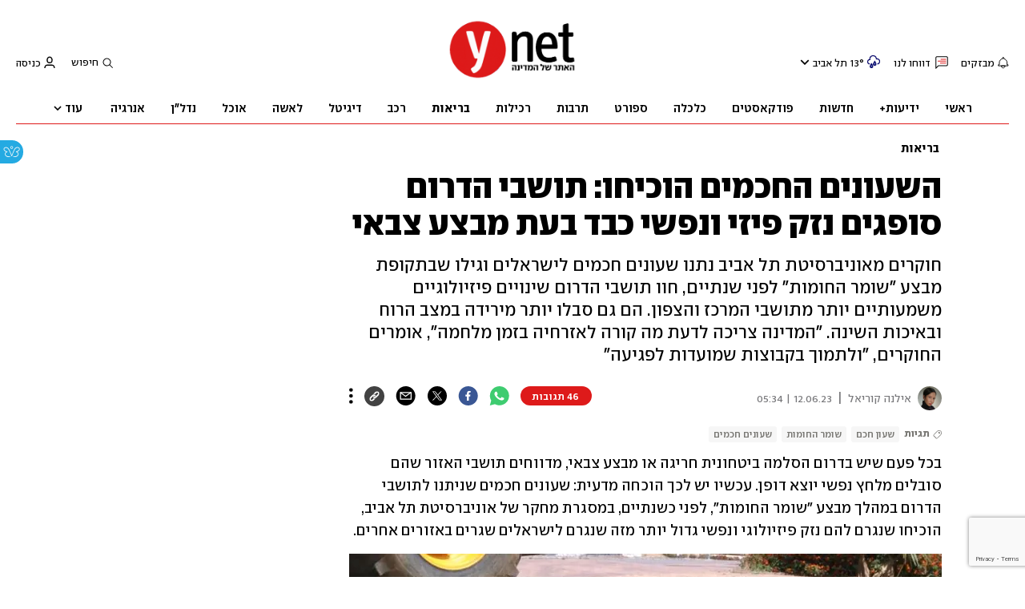

--- FILE ---
content_type: text/html; charset=utf-8
request_url: https://www.ynet.co.il/health/article/rjb2c7kvn
body_size: 45651
content:

<!DOCTYPE html>
<!--date generated - 2026-01-14T02:20:20.189993Z-->
<html lang='he' >
<head>
    <meta charset="UTF-8">
    <meta http-equiv="Pragma" content="no-cache"/>
    <title>השעונים החכמים הוכיחו: תושבי הדרום סופגים נזק פיזי ונפשי כבד בעת מבצע צבאי</title>
        <meta name="description" content="חוקרים מאוניברסיטת תל אביב נתנו שעונים חכמים לישראלים וגילו שבתקופת מבצע &amp;quot;שומר החומות&amp;quot; לפני שנתיים, חוו תושבי הדרום שינויים פיזיולוגיים משמעותיים יותר מתושבי המרכז והצפון. הם גם סבלו יותר מירידה במצב הרוח ובאיכות השינה. &amp;quot;המדינה צריכה לדעת מה קורה לאזרחיה בזמן מלחמה&amp;quot;, אומרים החוקרים, &amp;quot;ולתמוך בקבוצות שמועדות לפגיעה&amp;quot; "/><meta property="vr:marketing content" content="0"/><link rel='canonical' href='https://www.ynet.co.il/health/article/rjb2c7kvn'>
        <meta itemprop="name" content="השעונים החכמים הוכיחו: תושבי הדרום סופגים נזק פיזי ונפשי כבד בעת מבצע צבאי">
        
        <meta itemprop="description" content="חוקרים מאוניברסיטת תל אביב נתנו שעונים חכמים לישראלים וגילו שבתקופת מבצע &quot;שומר החומות&quot; לפני שנתיים, חוו תושבי הדרום שינויים פיזיולוגיים משמעותיים יותר מתושבי המרכז והצפון. הם גם סבלו יותר מירידה במצב הרוח ובאיכות השינה. &quot;המדינה צריכה לדעת מה קורה לאזרחיה בזמן מלחמה&quot;, אומרים החוקרים, &quot;ולתמוך בקבוצות שמועדות לפגיעה&quot; ">
                <meta property="og:type" content="article"/>
                <meta property="og:url" content="https://www.ynet.co.il/health/article/rjb2c7kvn"/>
                <meta property="og:title" content="השעונים החכמים הוכיחו: תושבי הדרום סופגים נזק פיזי ונפשי כבד בעת מבצע צבאי"/>
                <meta property="og:description" content="חוקרים מאוניברסיטת תל אביב נתנו שעונים חכמים לישראלים וגילו שבתקופת מבצע &quot;שומר החומות&quot; לפני שנתיים, חוו תושבי הדרום שינויים פיזיולוגיים משמעותיים יותר מתושבי המרכז והצפון. הם גם סבלו יותר מירידה במצב הרוח ובאיכות השינה. &quot;המדינה צריכה לדעת מה קורה לאזרחיה בזמן מלחמה&quot;, אומרים החוקרים, &quot;ולתמוך בקבוצות שמועדות לפגיעה&quot; "/>
                <meta property="og:image" content="https://ynet-pic1.yit.co.il/picserver5/crop_images/2023/05/10/B1ict3xKE3/B1ict3xKE3_213_474_1077_607_0_large.jpg"/>
                <meta property="og:site_name" content="ynet"/>
                <meta property="article:published_time" content="2023-06-12T05:34:26.672222Z"/>
                <meta property="article:update_time" content="2023-06-12T05:34:26.672222Z"/>
                <meta property="og:IsPay" content="0"/>
                <meta property="article:content_tier" content="free"/>
            
                <meta name="twitter:card" content="summary_large_image"/>
                <meta name="twitter:url" content="https://www.ynet.co.il/health/article/rjb2c7kvn"/>
                <meta name="twitter:title" content="השעונים החכמים הוכיחו: תושבי הדרום סופגים נזק פיזי ונפשי כבד בעת מבצע צבאי"/>
                <meta name="twitter:description" content="חוקרים מאוניברסיטת תל אביב נתנו שעונים חכמים לישראלים וגילו שבתקופת מבצע &quot;שומר החומות&quot; לפני שנתיים, חוו תושבי הדרום שינויים פיזיולוגיים משמעותיים יותר מתושבי המרכז והצפון. הם גם סבלו יותר מירידה במצב הרוח ובאיכות השינה. &quot;המדינה צריכה לדעת מה קורה לאזרחיה בזמן מלחמה&quot;, אומרים החוקרים, &quot;ולתמוך בקבוצות שמועדות לפגיעה&quot; "/>
                <meta name="twitter:image" content="https://ynet-pic1.yit.co.il/picserver5/crop_images/2023/05/10/B1ict3xKE3/B1ict3xKE3_213_474_1077_607_0_large.jpg"/>
                
                <link rel="dns-prefetch" href="https://securepubads.g.doubleclick.net/">
                <link rel="dns-prefetch" href="https://totalmedia2.ynet.co.il/">
            
            <meta property="vr:title" content='השעונים החכמים הוכיחו: תושבי הדרום סופגים נזק פיזי ונפשי כבד בעת מבצע צבאי'/>
            <meta property="vr:image_credit" content='צילום: שאול גולן'/>
            <meta property="vr:published_time" content="2023-06-12T05:34:26.672222Z"/>
            <meta property="vr:image" content="https://ynet-pic1.yit.co.il/picserver5/crop_images/2023/05/10/B1ict3xKE3/B1ict3xKE3_213_474_1077_607_0_large.jpg"/>
            <meta property="vr:author" content='אילנה קוריאל'/>
            <meta property="vr:category" content="MedicalResearch"/>
        <meta name="viewport" content="width=1240">
                <meta name="application-name" content="ynet"/>
            <meta property='channel-name' content='בריאות'/>
            
            <meta name='can-recommend' content="true" />
            <meta property="publishedPageId" content="57759">
            <meta property="sub-channel-ID" content="1208/1834">
            <meta property="sub-channel-name" content="בריאות/מחקרי בריאות">
            <meta property="recommended content" content="false">
<link href="https://ynet-pic1.yit.co.il/Common/frontend/site/prod/ynet.ea4b937e8247563515e04e9d9b7c92e8.css" rel="stylesheet"/>
                <script>
                let Mobversions = (/iphone|ipod|android|blackberry|fennec/).test(navigator.userAgent.toLowerCase());
                if (!Mobversions && document.cookie.match(/loc=([^;]+)/)[1] !== 'IL') {
                let script_optimon = document.createElement("script");
                script_optimon.id = "vad-hb-snippet";
                script_optimon.setAttribute("data-publisher","ynet");
                script_optimon.innerHTML = `!function(){
                    var t,o,a,e=parseFloat(localStorage.getItem("vad_rollout"))
                    ||1;Math.random()<=e&&(window.googletag=window.googletag
                    ||{ cmd: [] },(a=window.googletag).cmd=a.cmd
                    ||[],a.cmd.splice?a.cmd.splice(0,0,function(){
                        a.pubads().disableInitialLoad()}):a.cmd.push(function(){
                            a.pubads().disableInitialLoad()}),
                            e=Date.now(),(t=window.top.document.createElement("script")).type="text/javascript",
                            t.setAttribute("data-publisher","ynet"),
                            t.id="vad-hb-script",
                            t.async=!0,e-=e%864e5,o=parseInt(localStorage.getItem("vad_timestamp"),10)
                            ||e,t.src="//cdn.valuad.cloud/hb/ynet-prod.js?timestamp="+(o<e?e:o),
                            window.top.document.head.appendChild(t),setTimeout(function(){
                                var t;window.googletag=window.googletag||{ cmd: [] },
                                (t=window.googletag).cmd.push(function(){
                                window._vadHb||t.pubads().refresh()})},3e3))}();`;
                let head = document.getElementsByTagName("head")[0];
                head.insertBefore(script_optimon, head.firstChild);
                }
                </script>
             
                  <script async src="https://securepubads.g.doubleclick.net/tag/js/gpt.js"></script>  
                <link rel="shortcut icon" type="image/x-icon" href="https://www.ynet.co.il/images/favicon/favicon_1.ico"/>
                <script>
                    function YitPaywallCallback() {
                        YitPaywall.platform = 'WCM';
                        YitPaywall.freePath = "/health/article/rjb2c7kvn";
                        YitPaywall.premiumPath = "/articles/premium/id/rjb2c7kvn";
                        localStorage.setItem('wcmFreePath',YitPaywall.freePath);
                    }
                </script>
                <script type="text/javascript" src="https://www.ynet.co.il/Common/Api/Scripts/paywall/paywall_new-v3_5_3.js" charset="UTF-8"></script><script> window.articleId = "rjb2c7kvn"</script>
                <script>
                    dataLayer = [{ 
                         
                        
                'hostname': 'ynet.co.il',
                'pageName': '/health/article/rjb2c7kvn',
                'dcPath': '1208.Health-1834.MedicalResearch',
                'contentPageType': 'Article',
                'userId': window.YitPaywall && YitPaywall.user && YitPaywall.user.props ? YitPaywall.user.props.userId : '',
                'user_type': window.YitPaywall && YitPaywall.user && YitPaywall.user.props ? (YitPaywall.user.props.user_type || '').toLowerCase() : 'guest',
                'piano_id': window.YitPaywall && YitPaywall.user && YitPaywall.user.props ? YitPaywall.user.props.piano_id : '',
                'display': window.matchMedia('(prefers-color-scheme: dark)').matches ? 'dark_mode' : 'light_mode',
                'channel_name': 'בריאות',
             
                        
                    'articleID': 'rjb2c7kvn',
                    'authorName': 'אילנה קוריאל',
                    'articleTags': 'שעון חכם, שעונים חכמים, שומר החומות',
                    'datePublished': '2023-06-12 08:34:26',
                    'dateModified': '2023-06-12 08:34:26',
                    'sponsoredContent': 'No',
                    'wordCount': '642',
                    'editor': 'ynet',
                    'statistics_name': 'Health',
                    'channelName': 'בריאות',
                    'commentsCount': 32,
                    'videosCount': 0,
                    'article_class': 'regular',
                 
                         
                    }];
                </script>
                <script>
                    (function (w, d, s, l, i) {
                        w[l] = w[l] || [];
                        w[l].push({
                            'gtm.start': new Date().getTime(), 
                            event: 'gtm.js'
                        });
                        var f = d.getElementsByTagName(s)[0], j = d.createElement(s), dl = l != 'dataLayer' ? '&l=' + l : '';
                        j.async = true; 
                        j.src = 'https://www.googletagmanager.com/gtm.js?id=' + i + dl;
                        f.parentNode.insertBefore(j, f);
                    })(window, document, 'script', 'dataLayer', 'GTM-K69K2VK');
                </script>
            
            <script>
                function _isMobile() {
                    var isMobile = (/iphone|ipod|android|blackberry|fennec/).test
                    (navigator.userAgent.toLowerCase());
                    return isMobile;
                }

                var isMobile1 = _isMobile();
            </script>
        <script> window.defaultNativeVideoType = "flowplayer"</script>
               <script>
                var dcPath = "1208.Health-1834.MedicalResearch"
                var dcTags = ['שעון חכם', 'שעונים חכמים', 'שומר החומות']
                var dcContentID = "rjb2c7kvn"
                var browsi_prebid_v3 = ""
                var show_inboard_v3 = ""
                var show_ynet_valuad = ""
                var show_blogs_ads = ""
              </script>
         <script type='text/javascript'>
                                                      var googletag = googletag || {};
                                                      googletag.cmd = googletag.cmd || [];
                                                      </script><script>
                          
                                              if (window.innerWidth >= 767) {
                                                {
                                                    var gen_ban = 'ads.300x250.1 ads.300x250.2';
                                                    var general_banners_divs = gen_ban.split(' ');
                                                    var gen_ban_size = '300x250 300x250';
                                                    var general_banners_divs_sizes = gen_ban_size.split(' ');
                                                }
                                              } else if (window.innerWidth <= 767) {} 
                          
                          var page_800 = false;
                          var dcBgColor = 'fff';
                          var dcGeo = '1';
                          var ParentCategory = 'Health';
                          var dcCG = 'article';
                          if (document.cookie.indexOf('dcGeoAB') != -1) dcGeo = '2';
                          var video = '0'
                          var dcSite = 'ynt';                                  
                          var dcLoadAds = 1;
                          var Dc_refresh_all = 14;
                          var Dc_refresh_jumbo = 14;
                          var Dc_refresh_ozen = 14;
                          var gptVer= '';
                          var gptCtv= '';
                          var new_gpt = '1';
                          var newMedia = 'True';
                          var browsi_on_gpt = 'False';
                          var browsi_prebid = 'False';
                          var show_truvid_mobile = 'False';
                          var show_truvid_desktop = 'False';
                          var adx_interstitial_mobile = 'False';
                          var amazon_header_bidding = 'False';
                          
                          
                      </script>
                     <script src=//totalmedia2.ynet.co.il/new_gpt/ynet/gpt_script_ynet.js></script>
                      <script  src=//totalmedia2.ynet.co.il/gpt/gpt_templates.js></script>
                  
            <script type="application/ld+json">
                {
                  "@context": "http://schema.org",
                  "@type": "NewsArticle",
                  "mainEntityOfPage": {
                    "@type": "WebPage",
                    "@id": "https://www.ynet.co.il/health/article/rjb2c7kvn"
                  },
                  "headline": "השעונים החכמים הוכיחו: תושבי הדרום סופגים נזק פיזי ונפשי כבד בעת מבצע צבאי",
                  "image": [
    "https://ynet-pic1.yit.co.il/picserver5/crop_images/2023/05/10/HJnqYnxFEh/HJnqYnxFEh_61_219_1046_589_0_large.jpg",
    "https://ynet-pic1.yit.co.il/picserver5/crop_images/2023/06/12/HksXsmNDn/HksXsmNDn_0_0_3000_1688_0_large.jpg",
    "https://ynet-pic1.yit.co.il/picserver5/crop_images/2023/06/12/B1r4j74P3/B1r4j74P3_0_0_3000_2076_0_large.jpg"
],
                  "datePublished": "2023-06-12T05:34:26.672222Z",
                  "dateModified": "2023-06-12T05:37:44.718379Z",
                  "author": {
                    "@type": "Person",
                    "name": "אילנה קוריאל"
                  },
                  "publisher": {
                    "@type": "Organization",
                    "name": "ynet",
                    "logo": {
                      "@type": "ImageObject",
                      "url": "https://www.ynet.co.il/images/ynet_logo.jpg"
                    }
                  },
                  "description": "חוקרים מאוניברסיטת תל אביב נתנו שעונים חכמים לישראלים וגילו שבתקופת מבצע \"שומר החומות\" לפני שנתיים, חוו תושבי הדרום שינויים פיזיולוגיים משמעותיים יותר מתושבי המרכז והצפון. הם גם סבלו יותר מירידה במצב הרוח ובאיכות השינה. \"המדינה צריכה לדעת מה קורה לאזרחיה בזמן מלחמה\", אומרים החוקרים, \"ולתמוך בקבוצות שמועדות לפגיעה\" ",
                  "wordCount": "642",
                  "commentCount": "46",
                  "genre": "1208.Health-1834.MedicalResearch",
                  "isAccessibleForFree": "True",
                  "keywords": "שעון חכם,שעונים חכמים,שומר החומות",
                  "articleBody": "בכל פעם שיש בדרום הסלמה ביטחונית חריגה או מבצע צבאי, מדווחים תושבי האזור שהם סובלים מלחץ נפשי יוצא דופן. עכשיו יש לכך הוכחה מדעית: שעונים חכמים שניתנו לתושבי הדרום במהלך מבצע \"שומר החומות\", לפני כשנתיים, במסגרת מחקר של אוניברסיטת תל אביב, הוכיחו שנגרם להם נזק פיזיולוגי ונפשי גדול יותר מזה שנגרם לישראלים שגרים באזורים אחרים.   קראו עוד: מנהלת מרכז חוסן הפורשת בעוטף עזה: \"לא ממליצה להורה חרדתי לעבור לכאן\" מהחזית בעיראק לעוטף עזה: השיטה החדשה לטיפול משפחתי בפוסט טראומה  בעקבות מבצע \"שומר חומות\": מחצית מבני הנוער בדרום מתלוננים על חרדה מהמחקר עולה כי תושבי הדרום חוו שינויים בכל אחד מהמדדים האובייקטיביים שנוטרו: התארך הזמן שהם הקדישו להתבוננות במסך הטלפון הנייד, מספר הצעדים ירד, קצב הלב הממוצע עלה, הזמן ללא תנועה עלה, זמן הערות במהלך השינה עלה, ושעת ההירדמות התאחרה. במקביל, נצפתה הרעה בכל המדדים הסובייקטיביים שדווחו על ידי המשתתפים: מצב הרוח הורע, רמת הסטרס עלתה, מספר המפגשים החברתיים ירד, פרק הזמן שהוקדש לספורט התקצר, משך השינה התקצר, ואיכות השינה הורעה.   הנשים והצעירים הושפעו יותר המחקר נולד כשהחוקרים הבחינו שלרופאי משפחה אין מספיק נתונים רפואיים כשהם באים לאבחן מטופל. בעקבות זאת פתחו במחקר קליני רחב, שבמהלכו צוידו אלפי ישראלים מכל קבוצות האוכלוסייה בשעונים חכמים ובאפליקציה ייעודית שפותחה במיוחד, ובאמצעותם הם ניטרו את בריאותם באופן יומיומי. המטרה המקורית הייתה לנטר הידבקות במחלות מדבקות כמו קורונה, אבל מבצע \"שומר החומות\" סיפק לחוקרים הזדמנות נדירה לבדוק שינויים פיזיולוגיים ונפשיים של אזרחים בזמן מלחמה. עד מאי 2021 הספיקו החוקרים לגייס 954 ישראלים ולצייד אותם בשעונים החכמים. כשהחל המבצע, ב-10.5, השעונים החכמים כבר מדדו את השפעתו. כך, למשל, קצב הלב של אחד הנבדקים, שעמד על 50 פעימות בדקה במצב שגרה, קפץ ל-76 פעימות בדקה ברגע שנשמעה אזעקה, וחזר לקדמותו רק לאחר 20 דקות. במהלך הניסוי עקבו החוקרים אחר 12 מדדים שונים, שחלקם נאספו מהשעונים באופן אובייקטיבי, וחלקם דווחו על ידי המשתתפים באמצעות האפליקציה. בכולם נצפתה הרעה משמעותית. מהממצאים עלה שהדרומיים בילו יותר זמן (6.2 שעות) מול המסך מתושבי המרכז (5.3 שעות), ושתושבי המרכז בילו יותר זמן מול המסך מתושבי הצפון (5 שעות). מגמה דומה נצפתה גם במדדים אחרים, כגון מצב רוח (3.24 בדרום, 3.45 במרכז, 3.75 בצפון), סטרס (2.8 בדרום, 2.6 במרכז, 2.3 בצפון), פעילות גופנית (20 דקות בדרום, 34 דקות במרכז ובצפון), משך השינה (6.1 שעות בדרום, 6.2 שעות במרכז, 6.5 שעות בצפון) ואיכות השינה (2.9 בדרום, 3.3 במרכז, 3.5 בצפון). הבדלים מובהקים נוספים נמצאו בין נשים לגברים ובין צעירים למבוגרים: הנשים והצעירים חרגו בזמן הלחימה יותר מהגברים ומהמבוגרים. קצב הלב של אחד הנבדקים, שעמד על 50 פעימות בדקה במצב שגרה, קפץ ל-76 פעימות בדקה ברגע שנשמעה האזעקה, וחזר לקדמותו רק לאחר 20 דקות התברר גם שמיד בסיום המבצע חזרו כל המדדים לקדמותם, נתון שמוכיח את החוסן הנפשי של הישראלים. עם זאת, החוקרים הבחינו שאלו שגרים סמוך לעזה ושהיו נתונים להתקפות טילים תכופות ומסוכנות יותר, שילמו מחיר נפשי ופיזיולוגי גדול יותר מאלו שחיים במרכז הארץ, ואילו תושבי המרכז שילמו מחיר גדול יותר מתושבי הצפון.   המחקר הבא - משהו אחר לגמרי פרופ' ארז שמואלי, ממובילי המחקר, אומר: \"טוב לראות שמיד בתום המבצע חזרו האזרחים לשגרה, אבל קשה לדעת איך הם הושפעו קלינית. במהלך מלחמה יש פגיעה משמעותית בהרבה אספקטים בחיים. המדינה צריכה לדעת מה קורה לאזרחיה בזמן מלחמה, ולהעניק תמיכה מיוחדת לקבוצות שמועדות יותר לפגיעה. במחקר המשך צריך יהיה לאתר אינדיבידואלים שנפגעו משמעותית במהלך המלחמה ולא חזרו לשגרה בסיומה. אנחנו משערים כי תמיכה מהירה וממוקדת לאנשים אלו עשויה למנוע התפתחות של תסמונת דחק פוסט-טראומטית\". פרופ' ברוריה עדיני, ראש החוג לניהול מצבי חירום ואסון בפקולטה לרפואה באוניברסיטת תל אביב, הוסיפה: \"סטרס יכול להחריף סימפטומים של חרדה, דיכאון, עצבנות וחוסר שקט. זה לא אומר שכל מי שחווה מתח ביטחוני יפתח תסמינים זהים. תקופה כזו יכולה לגרום לעלייה בסטרס אבל גם להעצים את האדם\". בצוות החוקרים השתתפו גם פרופ' דן ימין והדוקטורנטים מירב מופז ומתן יחזקאל מהפקולטה להנדסה, פרופ' נגה קרונפלד-שור מהפקולטה למדעי החיים ופרופ' חיים עינת מהמכללה האקדמית תל אביב-יפו. הממצאים שלהם פורסמו בכתב העת Communication Medicine. בקרוב יבדקו החוקרים איך הגיבו הנחקרים שלהם לאירוע משמעותי אחר שחוו – המונדיאל.",
                  "video": []
                  
                }
            </script>
        
        <script type="application/ld+json">
            {
    "@context": "http://schema.org",
    "url": "https://www.ynet.co.il/health/article/rjb2c7kvn",
    "@type": "WebPage",
    "description": "חוקרים מאוניברסיטת תל אביב נתנו שעונים חכמים לישראלים וגילו שבתקופת מבצע &quot;שומר החומות&quot; לפני שנתיים, חוו תושבי הדרום שינויים פיזיולוגיים משמעותיים יותר מתושבי המרכז והצפון. הם גם סבלו יותר מירידה במצב הרוח ובאיכות השינה. &quot;המדינה צריכה לדעת מה קורה לאזרחיה בזמן מלחמה&quot;, אומרים החוקרים, &quot;ולתמוך בקבוצות שמועדות לפגיעה&quot; ",
    "name": "השעונים החכמים הוכיחו: תושבי הדרום סופגים נזק פיזי ונפשי כבד בעת מבצע צבאי",
    "breadcrumb": {
        "@type": "BreadcrumbList",
        "itemListElement": [
            {
                "@type": "ListItem",
                "position": 1,
                "item": {
                    "@type": "WebSite",
                    "@id": "https://www.ynet.co.il/health",
                    "name": "בריאות - חדשות, מחקרים והתפתחויות בתחומי הרפואה "
                }
            },
            {
                "@type": "ListItem",
                "position": 2,
                "item": {
                    "@type": "WebSite",
                    "@id": "https://www.ynet.co.il/health/category/1834",
                    "name": "מחקרים רפואיים  - מגוון כתבות בתחומים רבים"
                }
            }
        ]
    }
}
        </script>
                <script type="application/ld+json">
                    {
    "@context": "http://schema.org",
    "url": "https://www.ynet.co.il",
    "@type": "Organization",
    "name": "ynet",
    "sameAs": [
        "https://www.facebook.com/ynetnews/",
        "https://twitter.com/ynetalerts",
        "https://www.linkedin.com/company/ynet",
        "https://he.wikipedia.org/wiki/Ynet",
        "https://plus.google.com/112891305134962825195"
    ],
    "logo": "https://www.ynet.co.il/images/ynet_logo.jpg"
}
                </script>
                <script type="text/javascript">
                    window._taboola = window._taboola || [];
                     
                    _taboola.push({'article': 'auto', tracking: 'utm_source=Taboola_internal&utm_medium=organic'});
                    </script>
                <script type="text/javascript" src="https://cdn.taboola.com/libtrc/ynet-ynet-/loader.js" async charset="UTF-8"></script>
            <script>var video_ad_iu_mobile = "/6870/ynet/mobileweb_{device}/preroll.video/health";var video_analytics_src = "ynet";var video_ad_iu = "/6870/ynet/desktop/preroll.video/health";var video_ad_description_url = "https://www.ynet.co.il/health/article/rjb2c7kvn";var video_ad_yncd = "rjb2c7kvn";</script><script defer type="text/javascript" src="https://ynet-pic1.yit.co.il/Common/frontend/site/prod/vendors-widgets.517f9e40f1da85aafc4b.js"></script><script>var YITSiteWidgets=YITSiteWidgets||[];</script><script defer type="text/javascript" src="https://ynet-pic1.yit.co.il/Common/frontend/site/prod/widgets.c860bcc6c33d254d9084.js"></script>
                        <script src="https://cdn.flowplayer.com/releases/native/3/stable/flowplayer.min.js"></script>
         <link rel="stylesheet" href="https://cdn.flowplayer.com/releases/native/3/stable/style/flowplayer.css" />
          <script src="https://cdn.flowplayer.com/releases/native/3/stable/plugins/ads.min.js"></script>
         <script src="//cdn.flowplayer.com/releases/native/3/stable/plugins/cuepoints.min.js"></script>
         <script src="https://cdn.flowplayer.com/releases/native/3/stable/plugins/ga4.min.js"></script>
         <script src="https://cdn.flowplayer.com/releases/native/3/stable/plugins/keyboard.min.js"></script>
         <script src="https://cdn.flowplayer.com/releases/native/3/stable/plugins/share.min.js"></script>
         <script src="https://cdn.flowplayer.com/releases/native/3/stable/plugins/qsel.min.js"></script>
          <script src="https://cdn.flowplayer.com/releases/native/3/stable/plugins/asel.min.js"></script>
          <script src="https://cdn.flowplayer.com/releases/native/3/stable/plugins/hls.min.js"></script>
          <script src="https://cdn.flowplayer.com/releases/native/3/stable/plugins/float-on-scroll.min.js"></script>
		  <script>window.isGa4=1</script>
<script src="https://cdn.flowplayer.com/releases/native/3/stable/plugins/dash.min.js"></script>
                        <script type="text/javascript" src="https://imasdk.googleapis.com/js/sdkloader/ima3.js"></script>
                        <script src="https://cdn.flowplayer.com/releases/native/translations/flowplayer.lang.he.js"></script> 
                    
<!--wcm pixel 4842 -->
<script>
window.addEventListener("load",function (){
const  premiumBtn = document.getElementById("register_premium")
const thirdItem = document.querySelectorAll(".rtl-premium")[3]
if(premiumBtn ){
premiumBtn .innerHTML = "הצטרפו כעת!";
}
if(thirdItem){
thirdItem.innerHTML = "אירועים, הטבות והרצאות למנויים";
}
})
</script>
<!--wcm pixel 701 -->
<script>                 
    googletag.cmd.push(function () {               
        googletag.pubads().setTargeting('Login_ynetplus', (YitPaywall && YitPaywall.user) ?'yes' : 'no');             
    });            
</script>
<!--wcm pixel 11022 -->
<style>
    .flowplayer .fp-title {
        display: none !important;
    }
</style>
<!--wcm pixel 13222 -->
<script async src="https://cdn.taboola.com/webpush/publishers/1070106/taboola-push-sdk.js"></script>

<!--wcm pixel 1421 -->
<style>
.YnetPremiumLogin>.loggedUser >.headerIcon{display:none;}
.YnetPremiumLogin>.loggedUser >span{width:120px;}
.categorySubNavigation ul li.selected a::before {display:none}
.categorySubNavigation ul li.selected a[style] {color:unset ! important}
.categorySubNavigation ul li.selected a[style]:hover { color: #FF0000!important;}
.YnetMultiStripComponenta.multiRows{
    width: calc(100% + 13px);
    margin: 0 -6px 0 -7px;
}
.YnetMultiStripComponenta.multiRows> div {
    margin: 0 6px 0 7px;
}


</style>
<!--wcm pixel 1077 -->
<style>
.INDmagnifier  #ads\.skyscraper,  .INDmagnifier  #ads\.ozen\.right {
display:none !important;
}
.INDmagnifier  #ads\.top, .INDmagnifier  #ads\.sargel {
zoom: 1 !important;
}
</style>
<!--wcm pixel 1941 -->
<style>
.connect-us-widget .contactAuthor{display:none}

</style>
<!--wcm pixel 3421 -->
<style> .fp-ad-container .fp-color-text { color: #ffffff; font-weight: 700; line-height: 1.8em; } </style>
<!--wcm pixel 9382 -->
<script type="text/javascript" src="https://ynet-pic1.yit.co.il/Common/Api/Scripts/jquery-3.6.3.min.js"></script>
<!--wcm pixel 9882 -->
<script>
    window.WCM_POPULARITY_LINK = "https://stats.ynet.co.il/popularity/popularity.php"
</script>

<!--wcm pixel 9962 -->
<script> window.analyticsCode = ["G-B0H8ZSFBCE","UA-10772561-46"] </script>
<!--wcm pixel 9682 -->
<meta property="fb:app_id" content="117633148253098"/>

<!--wcm pixel 10126 -->
<script> window.fpToken = "eyJraWQiOiJ4U2ZXU1BxMWc5S0oiLCJ0eXAiOiJKV1QiLCJhbGciOiJFUzI1NiJ9.eyJjIjoie1wiYWNsXCI6NixcImlkXCI6XCJ4U2ZXU1BxMWc5S0pcIixcImRvbWFpblwiOltcInluZXQuY28uaWxcIl19IiwiaXNzIjoiRmxvd3BsYXllciJ9.79I56Jn993GYmssWK5TM2F_eJ7JX4ts1gK7MxGZ5iAZ2-PDdSBVaDJmTBdvfuO8hgNfIukEq1tVgc7E8qkKHpA"</script>
<!--wcm pixel 9802 -->
<script>
(function () {
	if (document.querySelector(".yplus")) return;
	const el = document.createElement("script");
	el.src = "https://upapi.net/pb/ex?w=5693168230072320&uponit=true";
	el.async = true;
	document.head.append(el);
})();
</script>
<!--wcm pixel 9726 -->
<link rel="shortcut icon" type="image/x-icon" href="/images/favicon/favicon_1.ico"/>
<!--wcm pixel 17202 -->
<script>
   window.paywall_login_url = "https://www.ynet.co.il/plus/newpaywall/login?redirect=/plus";
</script>
<!--wcm pixel 18366 -->
<script src="https://www.google.com/recaptcha/api.js?render=6LdkCNoaAAAAAJg58Ys8vT9dZqxqwK8B-eGzaXCf"></script>
<script> window.wcmCaptchaSiteKey = "6LdkCNoaAAAAAJg58Ys8vT9dZqxqwK8B-eGzaXCf"</script><script> window.siteID = "ynet"</script><script> window.fpIsFloating=1</script><script src="https://www.google.com/recaptcha/api.js?render=6LdkCNoaAAAAAJg58Ys8vT9dZqxqwK8B-eGzaXCf"></script>
                      <script> window.wcmCaptchaSiteKey = "6LdkCNoaAAAAAJg58Ys8vT9dZqxqwK8B-eGzaXCf"</script>
                      
</head>
<body   class="font-moses">

<!--wcm pixel 3461 -->
<script>
setTimeout(function() {
    let div_id = "";
    let placement_id = "";
    let mode_id = "";
    const marketingArticle = window.wcm_marketingArticle ? " Remove Read More" : "";
    if (document.querySelector(".PremiumArticleHeaderComponenta")) {
        if (document.querySelector("#ynet_premium_blocked")) {
            /* premium close article */
            return;
        }
        /* premium open article */
        div_id = "taboola-mobile-mid-article-plus";
        placement_id = "Mid Article Plus" + marketingArticle;
        mode_id = "alternating-thumbnails-e-new";
    } else if (document.querySelector("#ArticleHeaderComponent")) {
        /* not premium article */
        div_id = 'taboola-mid-page-article-thumbnails-nd';
        placement_id = "Mid Page Article Thumbnails ND"+ marketingArticle;
        mode_id = "alternating-thumbnails-abc";
    } else {
        return;
    }
    let parent_div = ''
    let first_div_is_video = false
    let first_div_is_image = false
    let first_div_is_live = false
    let parent_divs = document.querySelectorAll("div.ArticleImageComponenta, .VideoComponenta, .VideoLiveComponenta");
    if (parent_divs[0]) {
        if (parent_divs[0].className.indexOf("VideoComponenta") > -1) {
            first_div_is_video = true
        }
	else if(parent_divs[0].className.indexOf("VideoLiveComponenta") > -1){
		first_div_is_live = true
		}
 else if (parent_divs[0].className.indexOf("ArticleImageComponenta") > -1 && !parent_divs[0].querySelector(".ArticleLinkedImageComponenta") && !parent_divs[0].querySelector(".ArticleWrappedImageComponenta")) {
            first_div_is_image = true
        }
    }
 
    if (first_div_is_video || first_div_is_image || first_div_is_live ) {
        parent_div = parent_divs[0]
    }
    if (parent_div) {
        const new_div = document.createElement("div");
        new_div.setAttribute("id", div_id);
        parent_div.parentNode.insertBefore(new_div, parent_div.nextSibling);
		if(new_div){
			addingThirdparagraphVideo(new_div)
			}
        window._taboola = window._taboola || [];
        _taboola.push({
            mode: mode_id,
            container: div_id,
            placement: placement_id,
            target_type: 'mix'
        });
    }
}, 100);

    function addingThirdparagraphVideo(new_div) {
        const element = new_div.parentNode;
        const parent = element.parentNode;
        const new_video_div = document.createElement("div");
        new_video_div.setAttribute("id", "Taboola-inline-video");
        const arrayOfDivs = Array.from(parent.children);
        const firstIndex = Array.from(parent.children).indexOf(element);
        const totalParag = arrayOfDivs.filter(item => item.classList.contains("text_editor_paragraph")).length;
        const allparag = document.querySelectorAll(".text_editor_paragraph");
        const paragAfterNewDiv = arrayOfDivs.slice(firstIndex).filter(item => item.classList.contains("text_editor_paragraph")).length;
        const lastParag = allparag[allparag.length-1]
        let textIndex = 0;
        if (paragAfterNewDiv > 2) {
            index = allparag.length - paragAfterNewDiv + 2;
            allparag[index].appendChild(new_video_div);
        }
        else if (paragAfterNewDiv === 0){
            parent.appendChild(new_video_div)
        }
        else{
            lastParag.appendChild(new_video_div);
        }
    }
</script>

<!--wcm pixel 9542 -->
<style>
div.fc-ccpa-root {
    position: fixed !important;
    bottom: 50px !important;
    width: 100% !important;
}
</style>

<!--wcm pixel 3541 -->
<style>
@media only screen and (max-width: 768px) and (orientation: portrait) and (prefers-color-scheme: dark),
 only screen and (max-width: 900px) and (orientation: landscape) and (prefers-color-scheme: dark){
.taboola-general-feed .item-label-href *,
.taboola-general .item-label-href *,
.tbl-feed-container .item-label-href * 
{
color:#fff ! important;
-webkit-text-fill-color:#fff ! important;
}
.trc_rbox_container{
background:#000! important}
}
</style>
<!--wcm pixel 9562 -->
<script>
window.disableAppNativeVideo = true
</script>
<!--wcm pixel 821 -->
<style>
video.vjs-tech {
	height : unset !important;
}
</style>
            <noscript><iframe src="https://www.googletagmanager.com/ns.html?id=GTM-K69K2VK"
            height="0" width="0" style="display:none;visibility:hidden"></iframe></noscript>
        
            <script>
                !function (t, e) {
                    "use strict";
                    var i = "classList", n = function (t, i) {
                        var n = i || {};
                        this.trigger = t, this.rate = n.rate || 500, this.el = e.getElementsByClassName("iframe-lightbox")[0] || "", this.body = this.el ? this.el.getElementsByClassName("body")[0] : "", this.content = this.el ? this.el.getElementsByClassName("content")[0] : "", this.href = t.dataset.src || "", this.paddingBottom = t.dataset.paddingBottom || "", this.onOpened = n.onOpened, this.onIframeLoaded = n.onIframeLoaded, this.onLoaded = n.onLoaded, this.onCreated = n.onCreated, this.onClosed = n.onClosed, this.init()
                    };
                    n.prototype.init = function () {
                        var t = this;
                        this.el || this.create();
                        var e = function (t, e) {
                            var i, n, o, s;
                            return function () {
                                o = this, n = [].slice.call(arguments, 0), s = new Date;
                                var a = function () {
                                    var d = new Date - s;
                                    d < e ? i = setTimeout(a, e - d) : (i = null, t.apply(o, n))
                                };
                                i || (i = setTimeout(a, e))
                            }
                        }(function (e) {
                            e.preventDefault(), t.open()
                        }, this.rate);
                        this.trigger.addEventListener("click", e)
                    }, n.prototype.create = function () {
                        var t = this, n = e.createElement("div");
                        this.el = e.createElement("div"), this.content = e.createElement("div"), this.body = e.createElement("div"), this.el[i].add("iframe-lightbox"), n[i].add("backdrop"), this.content[i].add("content"), this.body[i].add("body"), this.el.appendChild(n), this.content.appendChild(this.body), this.contentHolder = e.createElement("div"), this.contentHolder[i].add("content-holder"), this.contentHolder.appendChild(this.content), this.el.appendChild(this.contentHolder), e.body.appendChild(this.el), n.addEventListener("click", function () {
                            t.close()
                        });
                        var o = function () {
                            t.isOpen() || (t.el[i].remove("is-showing"), t.body.innerHTML = "")
                        };
                        this.el.addEventListener("transitionend", o, !1), this.el.addEventListener("webkitTransitionEnd", o, !1), this.el.addEventListener("mozTransitionEnd", o, !1), this.el.addEventListener("msTransitionEnd", o, !1), this.callCallback(this.onCreated, this)
                    }, n.prototype.loadIframe = function () {
                        var t = this;
                        this.iframeId = "iframe-lightbox" + Date.now(), this.body.innerHTML = '<iframe src="' + this.href + '" name="' + this.iframeId + '" id="' + this.iframeId + '" onload="this.style.opacity=1;" style="opacity:0;border:none;" scrolling="no" webkitallowfullscreen="true" mozallowfullscreen="true" allowfullscreen="true" height="166" frameborder="no"></iframe>', function (n, o) {
                            e.getElementById(n).onload = function () {
                                this.style.opacity = 1, o[i].add("is-loaded"), t.callCallback(t.onIframeLoaded, t), t.callCallback(t.onLoaded, t)
                            }
                        }(this.iframeId, this.body)
                    }, n.prototype.open = function () {
                        this.loadIframe(), this.paddingBottom ? this.content.style.paddingBottom = this.paddingBottom : this.content.removeAttribute("style"), this.el[i].add("is-showing"), this.el[i].add("is-opened"), this.callCallback(this.onOpened, this)
                    }, n.prototype.close = function () {
                        this.el[i].remove("is-opened"), this.body[i].remove("is-loaded"), this.callCallback(this.onClosed, this)
                    }, n.prototype.isOpen = function () {
                        return this.el[i].contains("is-opened")
                    }, n.prototype.callCallback = function (t, e) {
                        "function" == typeof t && t.bind(this)(e)
                    }, t.IframeLightbox = n
                }("undefined" != typeof window ? window : this, document);
            </script>
        
             
                                 <div id="blanket"></div>
                                 <style>
                                     #blanket {
                                            position: fixed;
                                            top: 0;
                                            left: 0;
                                            bottom: 0;
                                            right: 0;
                                            z-index: 9999;
                                            background-color:white;

                                     }
                                 </style>
                                 <script>
                                 if (window.dcCG != 'home') {
                                     document.getElementsByTagName('body')[0].style.setProperty(
                                             'overflow',
                                             '',
                                             'important'
                                 );
                                 try {
                                     var myVar = setInterval(myTimer, 200);
                                     //15 = 3 sec
                                     var counter_ = 0;
                                     var maavaron_exist = false;
                                     function myTimer() {
                                         counter_++;
                                         if(!maavaron_exist && document.getElementById("ads.interstitial")){
                                             document.getElementById("ads.interstitial").addEventListener("click", function(){
                                                 maavaron_exist = true;
                                                 myStopFunction();
                                             });
                                         }
                                         if(document.getElementById('ads.interstitial')){
                                                 if(document.getElementById('ads.interstitial').style.height.length > 0 &&
                                                     parseInt(document.getElementById('ads.interstitial').style.height) > 0) {
                                                     myStopFunction();
                                                     return false;
                                                 }
                                         }
                                         if(counter_ == 15) {myStopFunction();}
                                         return false;
                                     }
                                     function myStopFunction() {
                                       document.getElementById('blanket').style.display = 'none';
                                       document.getElementsByTagName('body')[0].style.setProperty(
                                             'overflow',
                                             '',
                                             'important'
                                       );
                                       clearInterval(myVar);
                                     }
                                 } catch (e) {
                                     document.getElementById('blanket').style.display = 'none';
                                     document.getElementsByTagName('body')[0].style.setProperty(
                                         'overflow',
                                         '',
                                         'important'
                                     );
                                   }
                                 }
                                 </script> 
             <div id='maavaron_overlay' style='top:0;left:0;position:fixed;width:100%;height:100%;display:none;
             background:white;z-index:99999;'></div>
             <div id=ads.interstitial style='display:none;'> 
             </div>
         
                                         <div id=ads.skyscraper.left style='position:fixed;top:0;left:0;'>
                                         <script type='text/javascript'>
                                             if (navigator.appName != "Microsoft Internet Explorer") {
                                                 if (document.getElementById('ads.skyscraper.left')) {
                                                     document.getElementById('ads.skyscraper.left').style.position = "fixed";
                                                 }
                                             }
                                         
                                         </script>
                                         </div>
                             <div id="ads.sticky" class="sticky" style="position:fixed;bottom:0;"></div>
             <div id=ads.skyscraper style='position:fixed;top:0;right:0;'></div>
             <script type='text/javascript'>
                 if (navigator.appName != "Microsoft Internet Explorer") {
                     if (document.getElementById("ads.skyscraper")) {
                         document.getElementById("ads.skyscraper").style.position = "fixed";
                     }
                 }
             </script>
         <div id="site_container" class="font-moses"><div><div class="hContainer ynet grid1280_2 article articleContainer"><script>window.dateFormat="dmy", window.timezone="Asia/Jerusalem", window.languageCode ="he-IL"</script><script>
window.currentPlayingYoutubePlayer = window.currentPlayingYoutubePlayer || null;
window.YoutubeAPIControlller  = {
        _queue: [],
        _isLoaded: false,

        load: function (component) {
            // if the API is loaded just create the player
            if (this._isLoaded) {
                component.createPlayer()
            } else {
                this._queue.push(component)
            }
        },

        loadAPI: function () {
            // load the api
            var tag = document.createElement('script');
            tag.src = "https://www.youtube.com/iframe_api";
            var firstScriptTag = document.getElementsByTagName('script')[0];
            firstScriptTag.parentNode.insertBefore(tag, firstScriptTag);

            var that = this;
            window.onYouTubeIframeAPIReady = function() {
                that._isLoaded = true
                for (let i = that._queue.length; i--;) {
                    that._queue[i].createPlayer()
                }
                that._queue = []
            }
        },
    }
    setTimeout(function(){window.YoutubeAPIControlller.loadAPI()}, 1000);
</script><span><span id="r12002vadErWe"></span><script>window.YITSiteWidgets.push(['r12002vadErWe','SiteLinkLightBoxInjector',{}]);</script></span><span><span id="B1pd3vTd4rZx"></span><script>window.YITSiteWidgets.push(['B1pd3vTd4rZx','SiteAnalyticsInjector',{"analyticsObject":{"dc_path":"","page_title":"השעונים החכמים הוכיחו: תושבי הדרום סופגים נזק פיזי ונפשי כבד בעת מבצע צבאי","cid":"","yid":"","page_type":"article","ad_blocker":false,"channel_name":"בריאות","user_status":0,"article_id":"rjb2c7kvn","author_name":"אילנה קוריאל","editor_name":"","date_modified":"2023-06-12T05:34:26.672Z","date_published":"2023-06-12T05:34:26.672Z","videos_count":0,"sponsored_content":false,"word_count":642,"article_tags":["שעון חכם","שומר החומות","שעונים חכמים"],"comments_count":0},"mainClassName":"hContainer ynet grid1280_2 article articleContainer"}]);</script></span><div style="width:1240px;direction:ltr;margin:0 auto" class="RelativeElementsContainer site_page_root"><div class="layoutContainer" style="position:relative;min-height:0;padding-bottom:0;width:1240px;margin:0 auto;box-sizing:border-box"><div tabindex="0" class="layoutItem top-ad" style="position:relative;top:0;left:0;margin-bottom:25px"><span class="no-print"><div style="height:100%"><div id="ads.top"></div></div></span></div></div><div class="layoutContainer" style="position:relative;min-height:1638px;padding-bottom:183px;width:1240px;margin:0 auto;box-sizing:border-box"><div tabindex="0" class="layoutItem ynet-header" style="position:absolute;top:0;left:0;height:133px;width:1240px"><div style="height:100%"><span><span id="HkCO3D6dVrZe"><div class="YnetHeader light" id="YnetHeader"><button class="accessibiltyFixedBtn" id="INDmenu-btn-fixed" title="אתר נגיש" aria-labelledby="INDbtnTooltip" accessKey="m"></button><div class="headerTop"><div class="rightSideLinks"><a id="BkJF2vpdNHWx" href="https://www.ynet.co.il/news/category/184" target="_top"><span class="headerIcon flash" id="flashBell"></span> <span class="flashText">מבזקים</span></a><a id="SJxF3w6uErZg" href="https://www.ynet.co.il/redmail" target="_top"><span class="headerIcon redMail"></span> <span class="redMailText">דווחו לנו</span></a><div class="WeatherViewInHeader" id="main_header_weather"><div class="weatherimage"></div><div class="weathertempsdiv"></div><div id="headerWeatherSelect" class="headerWeatherSelect"><a href="//www.ynet.co.il/home/0,7340,L-201,00.html" class="selectedCity"></a><div class="menuToggler toOpen"></div></div></div><div class="descriptionWeather"></div></div><div class="logo"><a aria-label="דף הבית" id="rkWY3D6O4rZe" href="https://www.ynet.co.il/home/0,7340,L-8,00.html" target="_top"><img alt="דף הבית" title="דף הבית" aria-hidden="true" aria-label="Page Logo" src="https://ynet-pic1.yit.co.il/picserver5/wcm_upload/2024/07/09/B1LH3j5DR/new_logo_gif_ynet.gif"/></a></div><div class="leftHeader"><div class="searchArea"><button class="searchBtn">חיפוש</button></div><div class="YnetPianoLogin"></div></div></div><div class="BottomHeaderArea" id="BottomHeaderArea"><div class="mainNav" role="navigation" aria-label="Main Menu" style="border-bottom:1px solid #de1a1a"><div class="navList"><div><a style="color:#000000;--menu-item-color:#000000" id="ByzK2P6u4rbe" href="https://www.ynet.co.il/home/0,7340,L-8,00.html" target="_top"><span> ראשי</span></a></div><div><a style="color:#000000;--menu-item-color:#000000" id="H1Qt2Dpu4rbx" href="https://www.ynet.co.il/plus" target="_top"><span>ידיעות+</span></a></div><div><a style="color:#000000;--menu-item-color:#000000" id="ryNY2vTdEHZx" href="https://www.ynet.co.il/news" target="_top"><span> חדשות</span></a></div><div><a style="color:#000000;--menu-item-color:#000000" id="r1BY3P6dEr11x" href="https://p.ynet.co.il/bepo" target="_top"><span>פודקאסטים<br></span></a></div><div><a style="color:#000000;--menu-item-color:#000000" id="SyLtnDad4rWe" href="https://www.ynet.co.il/economy" target="_top"><span> כלכלה</span></a></div><div><a style="color:#000000;--menu-item-color:#000000" id="BywY3v600VHZx" href="https://www.ynet.co.il/sport" target="_top"><span> ספורט</span></a></div><div><a style="color:#000000;--menu-item-color:#000000" id="H1OKhv6uNHZl" href="https://www.ynet.co.il/entertainment" target="_top"><span> תרבות</span></a></div><div><a style="color:#000000;--menu-item-color:#000000" id="BJYt3vpO4S11e" href="https://pplus.ynet.co.il/homepage" target="_top"><span>רכילות</span></a></div><div><a style="color:#000000;--menu-item-color:#000000" class="selected" id="r19K2PauVHbg" href="https://www.ynet.co.il/health" target="_top"><span> בריאות</span></a></div><div><a style="color:#000000;--menu-item-color:#000000" id="HyoY2v600NSbl" href="https://www.ynet.co.il/wheels" target="_top"><span> רכב</span></a></div><div><a style="color:#000000;--menu-item-color:#000000" id="BJ3F3D6dEr11l" href="https://www.ynet.co.il/digital" target="_top"><span> דיגיטל</span></a></div><div><a style="color:#000000;--menu-item-color:#000000" id="HJptnvpdEBZl" href="https://www.ynet.co.il/laisha" target="_top"><span>לאשה</span></a></div><div><a style="color:#000000;--menu-item-color:#000000" id="S1AYnPT004rbe" href="https://www.ynet.co.il/food" target="_top"><span> אוכל</span></a></div><div><a style="color:#000000;--menu-item-color:#000000" id="HJk5nv600Nr11l" href="https://www.ynet.co.il/economy/category/8315" target="_top"><span> נדל"ן</span></a></div><div><a style="color:#000000;--menu-item-color:#000000" id="rke93w600ESbx" href="https://www.energya.co.il/" target="_top"><span>אנרגיה&nbsp;</span></a></div></div><div id="wcm_MenuDisplay"><span class="moreBtn" id="wcm_MenuDisplay_moreBtn">עוד<span class="moreIcon toOpen"></span></span></div></div><div class="popUpmenu closed" role="sub-navigation" aria-label="Sub Menu">  <div id="mainAccessibilityButton"><a id="INDmenu-btn" title="אתר נגיש" accessKey="m" aria-labelledby="INDbtnTooltip" role="button"><span class="icon"></span></a></div><div class="linksGroups"><div class="group"><div class="groupTitle">מנויים</div><ul class="groupList"><li><a style="color:#000000" id="rJb53v6OVrWx" href="https://www.ynet.co.il/plus" target="_top"><span> ידיעות+</span></a></li><li><a style="color:#000000" id="ryM5nD6ONS11l" href="https://www.yedioth.co.il/?externalurl=true" target="_top"><span>ידיעות מנויים</span></a></li></ul></div><div class="group"><div class="groupTitle">ערוצי ynet</div><ul class="groupList"><li><a style="color:#000000" id="SJQc2DT00NSWe" href="https://www.ynet.co.il/news/247" target="_top"><span> 24/7 כל הכתבות</span></a></li><li><a style="color:#000000" id="Sk4chP600NBZe" href="https://www.ynet.co.il/news/category/184" target="_top"><span> מבזקים</span></a></li><li><a style="color:#000000" id="HJH92D6uVSZg" href="https://www.ynet.co.il/news" target="_top"><span> חדשות</span></a></li><li><a style="color:#000000" id="ryUq3D6ONrZe" href="https://www.ynet.co.il/news/category/194" target="_top"><span> דעות</span></a></li><li><a style="color:#000000" id="rJPqnvpONSbl" href="https://www.ynet.co.il/economy" target="_top"><span> כלכלה</span></a></li><li><a style="color:#000000" id="Bk009hwT00Nr11e" href="https://www.ynet.co.il/sport" target="_top"><span> ספורט</span></a></li><li><a style="color:#000000" id="BJKq3v6OErbx" href="https://weather.ynet.co.il/" target="_top"><span>מזג אוויר</span></a></li><li><a style="color:#000000" id="Sk9cnDTdVBWe" href="https://www.ynet.co.il/radio" target="_top"><span> פודקאסטים</span></a></li><li><a style="color:#000000" id="Sys92DTdEHZe" href="https://www.ynet.co.il/entertainment" target="_top"><span> תרבות</span></a></li><li><a style="color:#000000" id="HJ39nvp00VrZl" href="https://pplus.ynet.co.il/homepage" target="_top"><span>רכילות Pplus</span></a></li><li><a style="color:#000000" id="Hk692DauVBZx" href="https://www.ynet.co.il/health" target="_top"><span> בריאות</span></a></li><li><a style="color:#000000" id="SyAqhwTO4BWg" href="https://www.ynet.co.il/wheels" target="_top"><span> רכב</span></a></li><li><a style="color:#000000" id="Hk1snPT00VrWe" href="https://www.ynet.co.il/digital" target="_top"><span> דיגיטל</span></a></li><li><a style="color:#000000" id="Sylo3DTuNS11x" href="https://www.ynet.co.il/economy/category/5363" target="_top"><span> צרכנות</span></a></li><li><a style="color:#000000" id="rJWo2wp00VSbl" href="https://www.ynet.co.il/economy/category/8315" target="_top"><span> נדל"ן</span></a></li><li><a style="color:#000000" id="r1Gi3PpuNrZl" href="https://www.ynet.co.il/vacation" target="_top"><span> חופש</span></a></li><li><a style="color:#000000" id="S1XjhPTO4BWg" href="https://www.ynet.co.il/food" target="_top"><span> אוכל</span></a></li><li><a style="color:#000000" id="SkVinP6ONBWg" href="https://www.ynet.co.il/dating" target="_top"><span> יחסים</span></a></li><li><a style="color:#000000" id="SJrinwpu4H11l" href="https://www.ynet.co.il/laisha" target="_top"><span>לאשה</span></a></li><li><a style="color:#000000" id="rkUsnPpO4HZx" href="https://www.ynet.co.il/judaism" target="_top"><span> יהדות</span></a></li><li><a style="color:#000000" id="HkPjnwau4Sbl" href="https://www.ynet.co.il/wellness" target="_top"><span> וולנס</span></a></li><li><a style="color:#000000" id="Bk00ohwpdESbx" href="https://projects.ynet.co.il/product/ynet-creative-studio2" target="_top"><span>פרויקטים מיוחדים</span></a></li><li><a style="color:#000000" id="S1Kj2wpd4HZg" href="https://www.ynet.co.il/environment-science" target="_top"><span> סביבה ומדע</span></a></li><li><a style="color:#000000" id="Hycjnva00NSbe" href="https://www.ynet.co.il/activism" target="_top"><span> מעורבות</span></a></li><li><a style="color:#000000" id="HJii3vpdVSWx" href="https://www.ynet.co.il/fashion" target="_top"><span>אופנה</span></a></li><li><a style="color:#000000" id="SJ2s2va00NHbe" href="https://www.ynet.co.il/architecture" target="_top"><span>עיצוב ואדריכלות</span></a></li></ul></div><div class="group"><div class="groupTitle">ערוצים נוספים</div><ul class="groupList"><li><a style="color:#000000" id="Skaonwa004H11e" href="https://www.ynet.co.il/weather" target="_top"><span>מזג אוויר</span></a></li><li><a style="color:#000000" id="HJ0onw600VSZx" href="https://www.ynet.co.il/category/40552" target="_top"><span> שיתופי פעולה</span></a></li><li><a style="color:#000000" id="r1y3hvT00VrZl" href="https://z.ynet.co.il/mshort/commerce/2018/musafimspecial" target="_top"><span>מוספים</span></a></li><li><a style="color:#000000" id="HJx32DT00VBWl" href="https://www.alljobs.co.il/?utm_source=ynet&amp;utm_medium=cooperation&amp;utm_campaign=Banana" target="_top"><span>Alljobs דרושים</span></a></li><li><a style="color:#000000" id="S1ZhnDTO4r11g" href="https://www.ynet.co.il/activism/category/36572" target="_top"><span> ועידות וכנסים</span></a></li><li><a style="color:#000000" id="H1Mh2DpONBZg" href="https://www.ynet.co.il/capital" target="_top"><span> קפיטל</span></a></li><li><a style="color:#000000" id="rJ7n3w6dESWl" href="https://www.ynet.co.il/activism/israel2048" target="_top"><span> ישראל 2048</span></a></li><li><a style="color:#000000" id="H1E22D6u4H11e" href="https://www.energya.co.il/" target="_top"><span>אנרגיה&nbsp;</span></a></li></ul></div><div class="group"><div class="groupTitle">אתרים נוספים</div><ul class="groupList"><li><a style="color:#000000" id="HJH2nvpu4SWx" href="https://www.ynetnews.com/category/3083" target="_top"><span>ynet Global</span></a></li><li><a style="color:#000000" id="rkIn3v600NSbg" href="https://www.calcalist.co.il/home/0,7340,L-8,00.html" target="_top"><span>כלכליסט</span></a></li><li><a style="color:#000000" id="S1P3nva00VSbl" href="https://www.vesty.co.il/" target="_top"><span>vesty</span></a></li><li><a style="color:#000000" id="HJ00n2vT00Nr11x" href="https://www.mynet.co.il/" target="_top"><span>mynet</span></a></li><li><a style="color:#000000" id="HkYn3DpdNBZl" href="https://www.ynet.co.il/games" target="_top"><span> משחקים</span></a></li><li><a style="color:#000000" id="Hycn2wTONrWx" href="https://getpackage.com/?utm_source=ynet&amp;utm_medium=website&amp;utm_campaign=menu" target="_top"><span>GetPackage</span></a></li></ul></div><div class="group"><div class="groupTitle">יצירת קשר</div><ul class="groupList"><li><a style="color:#000000" id="HJs22DpuVH11e" href="https://www.ynet.co.il/article/rkskixybt" target="_top"><span>צור קשר</span></a></li><li><a style="color:#000000" id="rynnhwadVBWl" href="https://www.ynet.co.il/article/h1oypwysn" target="_top"><span>מדיניות פרטיות</span></a></li><li><a style="color:#000000" id="SJphnDpuVS11x" href="https://www.ynet.co.il/article/bkswwa3sn" target="_top"><span>תנאי שימוש</span></a></li><li><a style="color:#000000" id="SkR2hDa004B11e" href="https://www.ynet.co.il/home/0,7340,L-4080,00.html" target="_top"><span>מפת האתר</span></a></li></ul></div></div><div class="followUsLinks"><div class="followUs">אנחנו גם כאן, עקבו אחרינו</div><div class="mediaLinks"><a href="//twitter.com/ynetalerts?ref_src=twsrc%5Egoogle%7Ctwcamp%5Eserp%7Ctwgr%5Eauthor" class="mediaIcon linkToTw" target="_blank"></a><a href="//www.facebook.com/ynetnews/" class="mediaIcon linkToFb" target="_blank"></a><a href="//www.instagram.com/ynetgram/" class="mediaIcon linkToInst" target="_blank"></a><a href="//www.youtube.com/channel/UCpSSzrovhI4fA2PQNItecUA" class="mediaIcon linkToYtube" target="_blank"></a><a class="mediaIcon linkToTiktok" target="_blank"></a></div></div></div></div></div></span><script>window.YITSiteWidgets.push(['HkCO3D6dVrZe','SiteYnetHeaderComponenta',{"mainNavItems":[{"title":" ראשי","link":"https://www.ynet.co.il/home/0,7340,L-8,00.html","linkTarget":{"lightBoxWidth":803,"lightBoxHeight":700,"lightBoxOpacity":70,"lightBoxBgColor":"#000000","linkOpenType":"same"},"color":"#ffffff","isSelected":false},{"title":"ידיעות+","link":"https://www.ynet.co.il/plus","linkTarget":{"lightBoxWidth":803,"lightBoxHeight":700,"lightBoxOpacity":70,"lightBoxBgColor":"#000000","linkOpenType":"same"},"color":"#ffffff","isSelected":false},{"title":" חדשות","link":"https://www.ynet.co.il/news","linkTarget":{"lightBoxWidth":803,"lightBoxHeight":700,"lightBoxOpacity":70,"lightBoxBgColor":"#000000","linkOpenType":"same"},"color":"#ffffff","isSelected":false},{"title":"פודקאסטים<br>","link":"https://p.ynet.co.il/bepo","linkTarget":{"lightBoxWidth":803,"lightBoxHeight":700,"lightBoxOpacity":70,"lightBoxBgColor":"#000000","linkOpenType":"same"},"color":"#ffffff","isSelected":false},{"title":" כלכלה","link":"https://www.ynet.co.il/economy","linkTarget":{"lightBoxWidth":803,"lightBoxHeight":700,"lightBoxOpacity":70,"lightBoxBgColor":"#000000","linkOpenType":"same"},"color":"#ffffff","isSelected":false},{"title":" ספורט","link":"https://www.ynet.co.il/sport","linkTarget":{"lightBoxWidth":803,"lightBoxHeight":700,"lightBoxOpacity":70,"lightBoxBgColor":"#000000","linkOpenType":"same"},"color":"#ffffff","isSelected":false},{"title":" תרבות","link":"https://www.ynet.co.il/entertainment","linkTarget":{"lightBoxWidth":803,"lightBoxHeight":700,"lightBoxOpacity":70,"lightBoxBgColor":"#000000","linkOpenType":"same"},"color":"#ffffff","isSelected":false},{"title":"רכילות","link":"https://pplus.ynet.co.il/homepage","linkTarget":{"lightBoxWidth":803,"lightBoxHeight":700,"lightBoxOpacity":70,"lightBoxBgColor":"#000000","linkOpenType":"same"},"color":"#ffffff","isSelected":false},{"title":" בריאות","link":"https://www.ynet.co.il/health","linkTarget":{"lightBoxWidth":803,"lightBoxHeight":700,"lightBoxOpacity":70,"lightBoxBgColor":"#000000","linkOpenType":"same"},"color":"#ffffff","isSelected":true},{"title":" רכב","link":"https://www.ynet.co.il/wheels","linkTarget":{"lightBoxWidth":803,"lightBoxHeight":700,"lightBoxOpacity":70,"lightBoxBgColor":"#000000","linkOpenType":"same"},"color":"#ffffff","isSelected":false},{"title":" דיגיטל","link":"https://www.ynet.co.il/digital","linkTarget":{"lightBoxWidth":803,"lightBoxHeight":700,"lightBoxOpacity":70,"lightBoxBgColor":"#000000","linkOpenType":"same"},"color":"#ffffff","isSelected":false},{"title":"לאשה","link":"https://www.ynet.co.il/laisha","linkTarget":{"lightBoxWidth":803,"lightBoxHeight":700,"lightBoxOpacity":70,"lightBoxBgColor":"#000000","linkOpenType":"same"},"color":"#ffffff","isSelected":false},{"title":" אוכל","link":"https://www.ynet.co.il/food","linkTarget":{"lightBoxWidth":803,"lightBoxHeight":700,"lightBoxOpacity":70,"lightBoxBgColor":"#000000","linkOpenType":"same"},"color":"#ffffff","isSelected":false},{"title":" נדל\"ן","link":"https://www.ynet.co.il/economy/category/8315","linkTarget":{"lightBoxWidth":803,"lightBoxHeight":700,"lightBoxOpacity":70,"lightBoxBgColor":"#000000","linkOpenType":"same"},"color":"#ffffff","isSelected":false},{"title":"אנרגיה&nbsp;","link":"https://www.energya.co.il/","linkTarget":{"lightBoxWidth":803,"lightBoxHeight":700,"lightBoxOpacity":70,"lightBoxBgColor":"#000000","linkOpenType":"same"},"color":"#ffffff","isSelected":false}],"displayType":"light","tabBgColor":"#de1a1a","groupsWithItems":[{"groupId":"HkCwOXzQLX00","groupName":"מנויים","items":[{"title":" ידיעות+","link":"https://www.ynet.co.il/plus","linkTarget":{"lightBoxWidth":803,"lightBoxHeight":700,"lightBoxOpacity":70,"lightBoxBgColor":"#000000","linkOpenType":"same"},"color":"#000000"},{"title":"ידיעות מנויים","link":"https://www.yedioth.co.il/?externalurl=true","linkTarget":{"lightBoxWidth":803,"lightBoxHeight":700,"lightBoxOpacity":70,"lightBoxBgColor":"#000000","linkOpenType":"same"},"color":"#000000"}]},{"groupId":"S1XazQI7u","groupName":"ערוצי ynet","items":[{"title":" 24/7 כל הכתבות","link":"https://www.ynet.co.il/news/247","linkTarget":{"lightBoxWidth":803,"lightBoxHeight":700,"lightBoxOpacity":70,"lightBoxBgColor":"#000000","linkOpenType":"same"},"color":"#000000"},{"title":" מבזקים","link":"https://www.ynet.co.il/news/category/184","linkTarget":{"lightBoxWidth":803,"lightBoxHeight":700,"lightBoxOpacity":70,"lightBoxBgColor":"#000000","linkOpenType":"same"},"color":"#000000"},{"title":" חדשות","link":"https://www.ynet.co.il/news","linkTarget":{"lightBoxWidth":803,"lightBoxHeight":700,"lightBoxOpacity":70,"lightBoxBgColor":"#000000","linkOpenType":"same"},"color":"#000000"},{"title":" דעות","link":"https://www.ynet.co.il/news/category/194","linkTarget":{"lightBoxWidth":803,"lightBoxHeight":700,"lightBoxOpacity":70,"lightBoxBgColor":"#000000","linkOpenType":"same"},"color":"#000000"},{"title":" כלכלה","link":"https://www.ynet.co.il/economy","linkTarget":{"lightBoxWidth":803,"lightBoxHeight":700,"lightBoxOpacity":70,"lightBoxBgColor":"#000000","linkOpenType":"same"},"color":"#000000"},{"title":" ספורט","link":"https://www.ynet.co.il/sport","linkTarget":{"lightBoxWidth":803,"lightBoxHeight":700,"lightBoxOpacity":70,"lightBoxBgColor":"#000000","linkOpenType":"same"},"color":"#000000"},{"title":"מזג אוויר","link":"https://weather.ynet.co.il/","linkTarget":{"lightBoxWidth":803,"lightBoxHeight":700,"lightBoxOpacity":70,"lightBoxBgColor":"#000000","linkOpenType":"same"},"color":"#000000"},{"title":" פודקאסטים","link":"https://www.ynet.co.il/radio","linkTarget":{"lightBoxWidth":803,"lightBoxHeight":700,"lightBoxOpacity":70,"lightBoxBgColor":"#000000","linkOpenType":"same"},"color":"#000000"},{"title":" תרבות","link":"https://www.ynet.co.il/entertainment","linkTarget":{"lightBoxWidth":803,"lightBoxHeight":700,"lightBoxOpacity":70,"lightBoxBgColor":"#000000","linkOpenType":"same"},"color":"#000000"},{"title":"רכילות Pplus","link":"https://pplus.ynet.co.il/homepage","linkTarget":{"lightBoxWidth":803,"lightBoxHeight":700,"lightBoxOpacity":70,"lightBoxBgColor":"#000000","linkOpenType":"same"},"color":"#000000"},{"title":" בריאות","link":"https://www.ynet.co.il/health","linkTarget":{"lightBoxWidth":803,"lightBoxHeight":700,"lightBoxOpacity":70,"lightBoxBgColor":"#000000","linkOpenType":"same"},"color":"#000000"},{"title":" רכב","link":"https://www.ynet.co.il/wheels","linkTarget":{"lightBoxWidth":803,"lightBoxHeight":700,"lightBoxOpacity":70,"lightBoxBgColor":"#000000","linkOpenType":"same"},"color":"#000000"},{"title":" דיגיטל","link":"https://www.ynet.co.il/digital","linkTarget":{"lightBoxWidth":803,"lightBoxHeight":700,"lightBoxOpacity":70,"lightBoxBgColor":"#000000","linkOpenType":"same"},"color":"#000000"},{"title":" צרכנות","link":"https://www.ynet.co.il/economy/category/5363","linkTarget":{"lightBoxWidth":803,"lightBoxHeight":700,"lightBoxOpacity":70,"lightBoxBgColor":"#000000","linkOpenType":"same"},"color":"#000000"},{"title":" נדל\"ן","link":"https://www.ynet.co.il/economy/category/8315","linkTarget":{"lightBoxWidth":803,"lightBoxHeight":700,"lightBoxOpacity":70,"lightBoxBgColor":"#000000","linkOpenType":"same"},"color":"#000000"},{"title":" חופש","link":"https://www.ynet.co.il/vacation","linkTarget":{"lightBoxWidth":803,"lightBoxHeight":700,"lightBoxOpacity":70,"lightBoxBgColor":"#000000","linkOpenType":"same"},"color":"#000000"},{"title":" אוכל","link":"https://www.ynet.co.il/food","linkTarget":{"lightBoxWidth":803,"lightBoxHeight":700,"lightBoxOpacity":70,"lightBoxBgColor":"#000000","linkOpenType":"same"},"color":"#000000"},{"title":" יחסים","link":"https://www.ynet.co.il/dating","linkTarget":{"lightBoxWidth":803,"lightBoxHeight":700,"lightBoxOpacity":70,"lightBoxBgColor":"#000000","linkOpenType":"same"},"color":"#000000"},{"title":"לאשה","link":"https://www.ynet.co.il/laisha","linkTarget":{"lightBoxWidth":803,"lightBoxHeight":700,"lightBoxOpacity":70,"lightBoxBgColor":"#000000","linkOpenType":"same"},"color":"#000000"},{"title":" יהדות","link":"https://www.ynet.co.il/judaism","linkTarget":{"lightBoxWidth":803,"lightBoxHeight":700,"lightBoxOpacity":70,"lightBoxBgColor":"#000000","linkOpenType":"same"},"color":"#000000"},{"title":" וולנס","link":"https://www.ynet.co.il/wellness","linkTarget":{"lightBoxWidth":803,"lightBoxHeight":700,"lightBoxOpacity":70,"lightBoxBgColor":"#000000","linkOpenType":"same"},"color":"#000000"},{"title":"פרויקטים מיוחדים","link":"https://projects.ynet.co.il/product/ynet-creative-studio2","linkTarget":{"lightBoxWidth":803,"lightBoxHeight":700,"lightBoxOpacity":70,"lightBoxBgColor":"#000000","linkOpenType":"same"},"color":"#000000"},{"title":" סביבה ומדע","link":"https://www.ynet.co.il/environment-science","linkTarget":{"lightBoxWidth":803,"lightBoxHeight":700,"lightBoxOpacity":70,"lightBoxBgColor":"#000000","linkOpenType":"same"},"color":"#000000"},{"title":" מעורבות","link":"https://www.ynet.co.il/activism","linkTarget":{"lightBoxWidth":803,"lightBoxHeight":700,"lightBoxOpacity":70,"lightBoxBgColor":"#000000","linkOpenType":"same"},"color":"#000000"},{"title":"אופנה","link":"https://www.ynet.co.il/fashion","linkTarget":{"lightBoxWidth":803,"lightBoxHeight":700,"lightBoxOpacity":70,"lightBoxBgColor":"#000000","linkOpenType":"same"},"color":"#000000"},{"title":"עיצוב ואדריכלות","link":"https://www.ynet.co.il/architecture","linkTarget":{"lightBoxWidth":803,"lightBoxHeight":700,"lightBoxOpacity":70,"lightBoxBgColor":"#000000","linkOpenType":"same"},"color":"#000000"}]},{"groupId":"HyupzXUQO","groupName":"ערוצים נוספים","items":[{"title":"מזג אוויר","link":"https://www.ynet.co.il/weather","linkTarget":{"lightBoxWidth":803,"lightBoxHeight":700,"lightBoxOpacity":70,"lightBoxBgColor":"#000000","linkOpenType":"same"},"color":"#000000"},{"title":" שיתופי פעולה","link":"https://www.ynet.co.il/category/40552","linkTarget":{"lightBoxWidth":803,"lightBoxHeight":700,"lightBoxOpacity":70,"lightBoxBgColor":"#000000","linkOpenType":"same"},"color":"#000000"},{"title":"מוספים","link":"https://z.ynet.co.il/mshort/commerce/2018/musafimspecial","linkTarget":{"lightBoxWidth":803,"lightBoxHeight":700,"lightBoxOpacity":70,"lightBoxBgColor":"#000000","linkOpenType":"same"},"color":"#000000"},{"title":"Alljobs דרושים","link":"https://www.alljobs.co.il/?utm_source=ynet&utm_medium=cooperation&utm_campaign=Banana","linkTarget":{"lightBoxWidth":803,"lightBoxHeight":700,"lightBoxOpacity":70,"lightBoxBgColor":"#000000","linkOpenType":"same"},"color":"#000000"},{"title":" ועידות וכנסים","link":"https://www.ynet.co.il/activism/category/36572","linkTarget":{"lightBoxWidth":803,"lightBoxHeight":700,"lightBoxOpacity":70,"lightBoxBgColor":"#000000","linkOpenType":"same"},"color":"#000000"},{"title":" קפיטל","link":"https://www.ynet.co.il/capital","linkTarget":{"lightBoxWidth":803,"lightBoxHeight":700,"lightBoxOpacity":70,"lightBoxBgColor":"#000000","linkOpenType":"same"},"color":"#000000"},{"title":" ישראל 2048","link":"https://www.ynet.co.il/activism/israel2048","linkTarget":{"lightBoxWidth":803,"lightBoxHeight":700,"lightBoxOpacity":70,"lightBoxBgColor":"#000000","linkOpenType":"same"},"color":"#000000"},{"title":"אנרגיה&nbsp;","link":"https://www.energya.co.il/","linkTarget":{"lightBoxWidth":803,"lightBoxHeight":700,"lightBoxOpacity":70,"lightBoxBgColor":"#000000","linkOpenType":"same"},"color":"#000000"}]},{"groupId":"HJTTMXL7u","groupName":"אתרים נוספים","items":[{"title":"ynet Global","link":"https://www.ynetnews.com/category/3083","linkTarget":{"lightBoxWidth":803,"lightBoxHeight":700,"lightBoxOpacity":70,"lightBoxBgColor":"#000000","linkOpenType":"same"},"color":"#000000"},{"title":"כלכליסט","link":"https://www.calcalist.co.il/home/0,7340,L-8,00.html","linkTarget":{"lightBoxWidth":803,"lightBoxHeight":700,"lightBoxOpacity":70,"lightBoxBgColor":"#000000","linkOpenType":"same"},"color":"#000000"},{"title":"vesty","link":"https://www.vesty.co.il/","linkTarget":{"lightBoxWidth":803,"lightBoxHeight":700,"lightBoxOpacity":70,"lightBoxBgColor":"#000000","linkOpenType":"same"},"color":"#000000"},{"title":"mynet","link":"https://www.mynet.co.il/","linkTarget":{"lightBoxWidth":803,"lightBoxHeight":700,"lightBoxOpacity":70,"lightBoxBgColor":"#000000","linkOpenType":"same"},"color":"#000000"},{"title":" משחקים","link":"https://www.ynet.co.il/games","linkTarget":{"lightBoxWidth":803,"lightBoxHeight":700,"lightBoxOpacity":70,"lightBoxBgColor":"#000000","linkOpenType":"same"},"color":"#000000"},{"title":"GetPackage","link":"https://getpackage.com/?utm_source=ynet&utm_medium=website&utm_campaign=menu","linkTarget":{"lightBoxWidth":803,"lightBoxHeight":700,"lightBoxOpacity":70,"lightBoxBgColor":"#000000","linkOpenType":"same"},"color":"#000000"}]},{"groupId":"SJrCGXUmu","groupName":"יצירת קשר","items":[{"title":"צור קשר","link":"https://www.ynet.co.il/article/rkskixybt","linkTarget":{"lightBoxWidth":803,"lightBoxHeight":700,"lightBoxOpacity":70,"lightBoxBgColor":"#000000","linkOpenType":"same"},"color":"#000000"},{"title":"מדיניות פרטיות","link":"https://www.ynet.co.il/article/h1oypwysn","linkTarget":{"lightBoxWidth":803,"lightBoxHeight":700,"lightBoxOpacity":70,"lightBoxBgColor":"#000000","linkOpenType":"same"},"color":"#000000"},{"title":"תנאי שימוש","link":"https://www.ynet.co.il/article/bkswwa3sn","linkTarget":{"lightBoxWidth":803,"lightBoxHeight":700,"lightBoxOpacity":70,"lightBoxBgColor":"#000000","linkOpenType":"same"},"color":"#000000"},{"title":"מפת האתר","link":"https://www.ynet.co.il/home/0,7340,L-4080,00.html","linkTarget":{"lightBoxWidth":803,"lightBoxHeight":700,"lightBoxOpacity":70,"lightBoxBgColor":"#000000","linkOpenType":"same"},"color":"#000000"}]}],"flashPageLink":"https://www.ynet.co.il/news/category/184","flashLinkTarget":{"lightBoxWidth":803,"lightBoxHeight":700,"lightBoxOpacity":70,"lightBoxBgColor":"#000000","linkOpenType":"same"},"redMailLink":"https://www.ynet.co.il/redmail","mailLinkTarget":{"lightBoxWidth":803,"lightBoxHeight":700,"lightBoxOpacity":70,"lightBoxBgColor":"#000000","linkOpenType":"same"},"logoData":{"isManual":false,"url":"https://ynet-pic1.yit.co.il/picserver5/wcm_upload/2024/07/09/B1LH3j5DR/new_logo_gif_ynet.gif","mediaTitle":"דף הבית","link":"https://www.ynet.co.il/home/0,7340,L-8,00.html","linkTarget":{"lightBoxWidth":803,"lightBoxHeight":700,"lightBoxOpacity":70,"lightBoxBgColor":"#000000","linkOpenType":"same"}},"promoText":"חודש ראשון ב- 5.90 ₪ ","promoLink":"https://premium.ynet.co.il/Web/Register#/campaigns","yplusLink":"https://www.ynet.co.il/plus","followUsText":"אנחנו גם כאן, עקבו אחרינו","followUsLink":"https://ynetads-10fd1.firebaseapp.com/","folowUsLinkTarget":{"lightBoxWidth":803,"lightBoxHeight":700,"lightBoxOpacity":70,"lightBoxBgColor":"#000000","linkOpenType":"new"},"linkToInst":"//www.instagram.com/ynetgram/","linkToFb":"//www.facebook.com/ynetnews/","linkToTw":"//twitter.com/ynetalerts?ref_src=twsrc%5Egoogle%7Ctwcamp%5Eserp%7Ctwgr%5Eauthor","linkToYtube":"//www.youtube.com/channel/UCpSSzrovhI4fA2PQNItecUA","enableSticky":true,"ynetSearchPageLink":"https://www.ynet.co.il/category/3340","commercialBtnTitle":"","commercialLinksList":[{"title":"פרסמו אצלנו","link":"https://ynetads-10fd1.firebaseapp.com/","linkTarget":{"lightBoxWidth":803,"lightBoxHeight":700,"lightBoxOpacity":70,"lightBoxBgColor":"#000000","linkOpenType":"new"}}],"ynetPlusMenuItems":[{"title":" כתבות ידיעות+","link":{"type":"CATEGORY","link":{"description":" פלוס","isSeriesVOD":false,"id":"304","publishedLink":"https://www.ynet.co.il/plus"}},"linkTarget":{"lightBoxWidth":803,"lightBoxHeight":700,"lightBoxOpacity":70,"lightBoxBgColor":"#000000","linkOpenType":"same"},"userType":"REGISTERED"},{"title":"שירות לקוחות","link":{"type":"EXTERNAL_URL","link":{"description":"https://www.ynet.co.il/plus/newpaywall/contactus","id":"https://www.ynet.co.il/plus/newpaywall/contactus","publishedLink":"https://www.ynet.co.il/plus/newpaywall/contactus"}},"linkTarget":{"lightBoxWidth":803,"lightBoxHeight":700,"lightBoxOpacity":70,"lightBoxBgColor":"#000000","linkOpenType":"same"},"userType":"REGISTERED"},{"title":"ניהול חשבון<br>","link":{"type":"EXTERNAL_URL","link":{"description":"https://www.ynet.co.il/plus/newpaywall/myaccount","id":"https://www.ynet.co.il/plus/newpaywall/myaccount","publishedLink":"https://www.ynet.co.il/plus/newpaywall/myaccount"}},"linkTarget":{"lightBoxWidth":803,"lightBoxHeight":700,"lightBoxOpacity":70,"lightBoxBgColor":"#000000","linkOpenType":"same"},"userType":"REGISTERED"}],"domain":"https://www.ynet.co.il"}]);</script></span></div></div><div tabindex="0" class="layoutItem category-breadcrumbs-1280" style="position:absolute;top:148px;left:0;height:25px;width:1156px"><span class=""><div style="height:"><nav aria-label="Breadcrumb" class="categoryBreadcrumbs"><ul><li><a id="HJJa2PTuErWg" href="https://www.ynet.co.il/health" target="_top">בריאות</a> <span class="arrow"></span></li></ul></nav></div></span></div><div tabindex="0" class="layoutItem article-vertical-social-share" style="position:absolute;top:148px;left:1156px;height:120px;width:84px"><span><span id="HJeT2v600NHbe"><div class="SiteVerticalArticleSocialShare_Wrapper" id="SiteVerticalArticleSocialShare_Wrapper" style="height:auto;visibility:hidden;opacity:0;transition:visibility 0s ease-out 100ms, opacity 400ms"><div class="SiteArticleSocialShareNew1280  he"><button class="addNewComment tb" id="addNewComment-header" title="הוספת תגובה"><span class="shareIcon1280"></span><span class="verticalSidebarCommentNumber"></span><span>הוספת תגובה</span></button><button title="שיתוף בואטסאפ" class="shareIcon1280 wa"></button><button title="שיתוף בפייסבוק" class="shareIcon1280 fb"></button><button title="שיתוף בטוויטר" class="shareIcon1280 tw"></button><button title="שלחו כתבה" class="shareIcon1280 mailto"></button><div class="frontCopyButton-pf" title="העתקת קישור"></div><button title="עוד" class="shareIcon1280 more"></button><div class="menuMore close"><a title="הדפסה">הדפסה</a><a title="מצאתם טעות? דווחו לנו" href="//ynet.co.il/redmail?notifyMistake=rjb2c7kvn" target="_blank">מצאתם טעות? דווחו לנו</a></div></div></div></span><script>window.YITSiteWidgets.push(['HJeT2v600NHbe','SiteVerticalArticleSocialShare',{"categorySubChannel":"בריאות","author":"אילנה קוריאל","articleId":"rjb2c7kvn","showComments":true,"isSpotim":false,"lang":"he-IL"}]);</script></span></div><div tabindex="0" class="layoutItem banner" style="position:absolute;top:183px;left:0;height:250px;width:300px"><span class="no-print"><div style="height:100%"><div id="ads.300x250.1" data-banner="ads.300x250.1, 300x250"></div></div></span></div><div tabindex="0" class="layoutItem taboola-general" style="position:absolute;top:448px;left:0;height:910px;width:300px"><span class="no-print"><div style="height:100%"><span><span id="r1Wp3PauEHZl"><div id="taboola-left-rail-thumbnails-nd"></div></span><script>window.YITSiteWidgets.push(['r1Wp3PauEHZl','TaboolaComponenta',{"mode":"thumbnails-z-nd","container":"taboola-left-rail-thumbnails-nd","placement":"Left Rail Thumbnails ND","target_type":"mix"}]);</script></span></div></span></div><div tabindex="0" class="layoutItem banner" style="position:absolute;top:1373px;left:0;height:250px;width:300px"><span class="no-print"><div style="height:100%"><div id="ads.300x250.2" data-banner="ads.300x250.2, 300x250"></div></div></span></div><div class="dynamicHeightItemsColumn" style="position:relative;display:inline-block;vertical-align:top;top:183px;left:416px;width:740px"><div tabindex="0" class="layoutItem article-header-1280-2" style="width:740px;margin-bottom:20px"><div id="ArticleHeaderComponent" class="ArticleHeaderComponent1280 selectableShareable for-print" role="header" aria-label="article header"><div class="mainTitleWrapper"><h1 class="mainTitle">השעונים החכמים הוכיחו: תושבי הדרום סופגים נזק פיזי ונפשי כבד בעת מבצע צבאי</h1></div><div class="subTitleWrapper"><span disabled="" class="subTitle" contenteditable="false">חוקרים מאוניברסיטת תל אביב נתנו שעונים חכמים לישראלים וגילו שבתקופת מבצע "שומר החומות" לפני שנתיים, חוו תושבי הדרום שינויים פיזיולוגיים משמעותיים יותר מתושבי המרכז והצפון. הם גם סבלו יותר מירידה במצב הרוח ובאיכות השינה. "המדינה צריכה לדעת מה קורה לאזרחיה בזמן מלחמה", אומרים החוקרים, "ולתמוך בקבוצות שמועדות לפגיעה" </span></div><div class="authorAndDateContainer  withAvatar "><div class="authoranddate"><a href="https://www.ynet.co.il/topics/אילנה_קוריאל" target="_blank" title="אילנה קוריאל"><img class="authorAvatar" alt="אילנה קוריאל" src="https://ynet-pic1.yit.co.il/picserver5/crop_images/2023/06/04/S1TW11y983/S1TW11y983_0_0_1275_1275_0_medium.jpg"/></a><div class="authors " style="max-width:400px"><span><a href="https://www.ynet.co.il/topics/אילנה_קוריאל" rel="author" target="_blank" title="אילנה קוריאל" itemprop="author" itemtype="https://schema.org/Person"><span itemprop="name">אילנה קוריאל</span></a></span><span class="infoSeparator">|</span><span class="date"><time class="DateDisplay " dateTime="2023-06-12T05:34:26.672Z" data-wcmdate="2023-06-12T05:34:26.672Z" data-hiddenYesterday="0" data-isminute-ago="0" data-wcm-is-article-date="1" data-wcm-now-apply="0" data-wcm-format-separator="0" data-hiddenHourInYesterday="0"></time></span></div></div><span><span id="S1zahD6d4BZg"><div class="SiteArticleSocialShareNew1280  he"><button class="addNewComment tb" id="addNewComment-header" title="הוספת תגובה"><span class="shareIcon1280"></span><span class="verticalSidebarCommentNumber"></span><span>הוספת תגובה</span></button><button title="שיתוף בואטסאפ" class="shareIcon1280 wa"></button><button title="שיתוף בפייסבוק" class="shareIcon1280 fb"></button><button title="שיתוף בטוויטר" class="shareIcon1280 tw"></button><button title="שלחו כתבה" class="shareIcon1280 mailto"></button><div class="frontCopyButton-pf" title="העתקת קישור"></div><button title="עוד" class="shareIcon1280 more"></button><div class="menuMore close"><a title="הדפסה">הדפסה</a><a title="מצאתם טעות? דווחו לנו" href="//ynet.co.il/redmail?notifyMistake=rjb2c7kvn" target="_blank">מצאתם טעות? דווחו לנו</a></div></div></span><script>window.YITSiteWidgets.push(['S1zahD6d4BZg','SiteArticleSocialShareNew1280',{"categorySubChannel":"בריאות","author":"אילנה קוריאל","articleId":"rjb2c7kvn","showComments":true,"isSpotim":false,"lang":"he-IL","title":"השעונים החכמים הוכיחו: תושבי הדרום סופגים נזק פיזי ונפשי כבד בעת מבצע צבאי"}]);</script></span></div></div></div><div tabindex="0" class="layoutItem article-tags-1280-2" style="width:740px;margin-bottom:3px"><div class="ArticleTagsComponent"><div class="tagsLabel"> תגיות</div><div class="tagWrapper"><div class="tagName"><a href="https://www.ynet.co.il/topics/שעון_חכם" title="שעון חכם">שעון חכם</a></div></div><div class="tagWrapper"><div class="tagName"><a href="https://www.ynet.co.il/topics/שומר_החומות" title="שומר החומות">שומר החומות</a></div></div><div class="tagWrapper"><div class="tagName"><a href="https://www.ynet.co.il/topics/שעונים_חכמים" title="שעונים חכמים">שעונים חכמים</a></div></div></div></div><div tabindex="0" class="layoutItem article-body" style="width:740px;margin-bottom:4px"><div id="ArticleBodyComponent" class="ArticleBodyComponent selectableShareable for-print "><div class="textEditor_container readOnly"><div class="DraftEditor-root DraftEditor-alignRight"><div class="DraftEditor-editorContainer"><div class="public-DraftEditor-content" contenteditable="false" spellcheck="false" style="outline:none;user-select:text;-webkit-user-select:text;white-space:pre-wrap;word-wrap:break-word"><div data-contents="true"><div class="text_editor_paragraph rtl" data-block="true" data-editor="1njlc" data-offset-key="45liv-0-0"><div data-offset-key="45liv-0-0" class="public-DraftStyleDefault-block public-DraftStyleDefault-rtl"><span data-offset-key="45liv-0-0"><span data-text="true">בכל פעם שיש בדרום הסלמה ביטחונית חריגה או מבצע צבאי, מדווחים תושבי האזור שהם סובלים מלחץ נפשי יוצא דופן. עכשיו יש לכך הוכחה מדעית: שעונים חכמים שניתנו לתושבי הדרום במהלך מבצע &quot;שומר החומות&quot;, לפני כשנתיים, במסגרת מחקר של אוניברסיטת תל אביב, הוכיחו שנגרם להם נזק פיזיולוגי ונפשי גדול יותר מזה שנגרם לישראלים שגרים באזורים אחרים.</span></span></div></div><figure data-block="true" data-editor="1njlc" data-offset-key="6gkeo-0-0" contenteditable="false"><div class="ArticleImageComponenta full_wide firstImageInArticle firstImageInArticleBody"><a class="gelleryOpener" aria-label="open article gallery" data-image-id="ArticleImageData.rylVwuGEPn" id="image_ArticleImageData.rylVwuGEPn"><div class="galleryCounterExpand"><span class="numOfImg">3</span> צפייה בגלריה </div><div class="expand" aria-hidden="true"></div><img id="ReduxEditableImage_ArticleImageData.rylVwuGEPn" src="https://ynet-pic1.yit.co.il/cdn-cgi/image/f=auto,w=740,q=75/picserver5/crop_images/2023/05/10/HJnqYnxFEh/HJnqYnxFEh_61_219_1046_589_0_x-large.jpg" alt="אנשים רצים לתפוס מחסה בזמן אזעקות בשדרות" title="רצים לתפוס מחסה בזמן אזעקות בשדרות (צילום: שאול גולן) " aria-hidden="false"/></a><span class="mobileView"><img id="ReduxEditableImage_ArticleImageData.rylVwuGEPn" src="https://ynet-pic1.yit.co.il/cdn-cgi/image/f=auto,w=740,q=75/picserver5/crop_images/2023/05/10/HJnqYnxFEh/HJnqYnxFEh_61_219_1046_589_0_x-large.jpg" alt="אנשים רצים לתפוס מחסה בזמן אזעקות בשדרות" title="רצים לתפוס מחסה בזמן אזעקות בשדרות (צילום: שאול גולן) " aria-hidden="false"/></span><div class="ImageDetails"><div class="ImageCaption"><span disabled="" class="" contenteditable="false">רצים לתפוס מחסה בזמן אזעקות בשדרות</span></div><div class="ImageCredit">(<span disabled="" class="" contenteditable="false">צילום: שאול גולן</span>)</div></div></div></figure><div class="text_editor_paragraph rtl" data-block="true" data-editor="1njlc" data-offset-key="a0qrg-0-0"><div data-offset-key="a0qrg-0-0" class="public-DraftStyleDefault-block public-DraftStyleDefault-rtl"><span data-offset-key="a0qrg-0-0" style="font-weight:bold"><span data-text="true">קראו עוד:</span></span></div></div><ul class="public-DraftStyleDefault-ul" data-offset-key="c8s6r-0-0"><li class="public-DraftStyleDefault-unorderedListItem public-DraftStyleDefault-reset public-DraftStyleDefault-depth0 public-DraftStyleDefault-listRTL" data-block="true" data-editor="1njlc" data-offset-key="c8s6r-0-0"><div data-offset-key="c8s6r-0-0" class="public-DraftStyleDefault-block public-DraftStyleDefault-rtl"><a id="SkmThvauVHWl" href="https://www.ynet.co.il/health/article/sjj1vj00d5" target="_top"><span data-offset-key="c8s6r-0-0" style="font-weight:bold"><span data-text="true">מנהלת מרכז חוסן הפורשת בעוטף עזה: &quot;לא ממליצה להורה חרדתי לעבור לכאן&quot;</span></span></a></div></li><li class="public-DraftStyleDefault-unorderedListItem public-DraftStyleDefault-depth0 public-DraftStyleDefault-listRTL" data-block="true" data-editor="1njlc" data-offset-key="1i58u-0-0"><div data-offset-key="1i58u-0-0" class="public-DraftStyleDefault-block public-DraftStyleDefault-rtl"><a id="Bk4p2DpOErbl" href="https://www.ynet.co.il/health/article/bjpq2xyoc" target="_top"><span data-offset-key="1i58u-0-0" style="font-weight:bold"><span data-text="true">מהחזית בעיראק לעוטף עזה: השיטה החדשה לטיפול משפחתי בפוסט טראומה </span></span></a></div></li><li class="public-DraftStyleDefault-unorderedListItem public-DraftStyleDefault-depth0 public-DraftStyleDefault-listRTL" data-block="true" data-editor="1njlc" data-offset-key="cgrks-0-0"><div data-offset-key="cgrks-0-0" class="public-DraftStyleDefault-block public-DraftStyleDefault-rtl"><a id="SkSTnwTu4SWg" href="https://www.ynet.co.il/health/article/Sk7BPHjF00" target="_top"><span data-offset-key="cgrks-0-0" style="font-weight:bold"><span data-text="true">בעקבות מבצע &quot;שומר חומות&quot;: מחצית מבני הנוער בדרום מתלוננים על חרדה</span></span></a></div></li></ul><div class="text_editor_paragraph rtl" data-block="true" data-editor="1njlc" data-offset-key="aiva1-0-0"><div data-offset-key="aiva1-0-0" class="public-DraftStyleDefault-block public-DraftStyleDefault-rtl"><span data-offset-key="aiva1-0-0"><span data-text="true">מהמחקר עולה כי תושבי הדרום חוו שינויים בכל אחד מהמדדים האובייקטיביים שנוטרו: התארך הזמן שהם הקדישו להתבוננות במסך הטלפון הנייד, מספר הצעדים ירד, קצב הלב הממוצע עלה, הזמן ללא תנועה עלה, זמן הערות במהלך השינה עלה, ושעת ההירדמות התאחרה. במקביל, נצפתה הרעה בכל המדדים הסובייקטיביים שדווחו על ידי המשתתפים: מצב הרוח הורע, רמת הסטרס עלתה, מספר המפגשים החברתיים ירד, פרק הזמן שהוקדש לספורט התקצר, משך השינה התקצר, ואיכות השינה הורעה.</span></span></div></div><figure data-block="true" data-editor="1njlc" data-offset-key="6fnsb-0-0" contenteditable="false"><div class="ArticleImageComponenta text_wide"><a class="gelleryOpener" aria-label="open article gallery" data-image-id="ArticleImageData.BJx112i7Vwh" id="image_ArticleImageData.BJx112i7Vwh"><div class="galleryCounterExpand"><span class="numOfImg">3</span> צפייה בגלריה </div><div class="expand" aria-hidden="true"></div><img id="ReduxEditableImage_ArticleImageData.BJx112i7Vwh" src="https://ynet-pic1.yit.co.il/cdn-cgi/image/f=auto,w=740,q=75/picserver5/crop_images/2023/06/12/HksXsmNDn/HksXsmNDn_0_0_3000_1688_0_x-large.jpg" alt="אונ&#x27; תל אביב שעון חכם" title="מימין:  פרופ&#x27; דן ימין, הדוקטורנטית מירב מופז, פרופ&#x27; ארז שמואלי (צילום: דנה קופל) " aria-hidden="false"/></a><span class="mobileView"><img id="ReduxEditableImage_ArticleImageData.BJx112i7Vwh" src="https://ynet-pic1.yit.co.il/cdn-cgi/image/f=auto,w=740,q=75/picserver5/crop_images/2023/06/12/HksXsmNDn/HksXsmNDn_0_0_3000_1688_0_x-large.jpg" alt="אונ&#x27; תל אביב שעון חכם" title="מימין:  פרופ&#x27; דן ימין, הדוקטורנטית מירב מופז, פרופ&#x27; ארז שמואלי (צילום: דנה קופל) " aria-hidden="false"/></span><div class="ImageDetails"><div class="ImageCaption"><span disabled="" class="" contenteditable="false">מימין:  פרופ' דן ימין, הדוקטורנטית מירב מופז, פרופ' ארז שמואלי</span></div><div class="ImageCredit">(<span disabled="" class="" contenteditable="false">צילום: דנה קופל</span>)</div></div></div></figure><h3 class="pHeader" data-block="true" data-editor="1njlc" data-offset-key="cruot-0-0"><div data-offset-key="cruot-0-0" class="public-DraftStyleDefault-block public-DraftStyleDefault-rtl"><span data-offset-key="cruot-0-0" style="color:#204470;-webkit-text-fill-color:#204470"><span data-text="true">הנשים והצעירים הושפעו יותר</span></span></div></h3><div class="text_editor_paragraph rtl" data-block="true" data-editor="1njlc" data-offset-key="df874-0-0"><div data-offset-key="df874-0-0" class="public-DraftStyleDefault-block public-DraftStyleDefault-rtl"><span data-offset-key="df874-0-0"><span data-text="true">המחקר נולד כשהחוקרים הבחינו שלרופאי משפחה אין מספיק נתונים רפואיים כשהם באים לאבחן מטופל. בעקבות זאת פתחו במחקר קליני רחב, שבמהלכו צוידו אלפי ישראלים מכל קבוצות האוכלוסייה בשעונים חכמים ובאפליקציה ייעודית שפותחה במיוחד, ובאמצעותם הם ניטרו את בריאותם באופן יומיומי. המטרה המקורית הייתה לנטר הידבקות במחלות מדבקות כמו קורונה, אבל מבצע &quot;שומר החומות&quot; סיפק לחוקרים הזדמנות נדירה לבדוק שינויים פיזיולוגיים ונפשיים של אזרחים בזמן מלחמה.</span></span></div></div><div class="text_editor_paragraph rtl" data-block="true" data-editor="1njlc" data-offset-key="2m0j5-0-0"><div data-offset-key="2m0j5-0-0" class="public-DraftStyleDefault-block public-DraftStyleDefault-rtl"><span data-offset-key="2m0j5-0-0"><span data-text="true">עד מאי 2021 הספיקו החוקרים לגייס 954 ישראלים ולצייד אותם בשעונים החכמים. כשהחל המבצע, ב-10.5, השעונים החכמים כבר מדדו את השפעתו. כך, למשל, קצב הלב של אחד הנבדקים, שעמד על 50 פעימות בדקה במצב שגרה, קפץ ל-76 פעימות בדקה ברגע שנשמעה אזעקה, וחזר לקדמותו רק לאחר 20 דקות.</span></span></div></div><div class="text_editor_paragraph rtl" data-block="true" data-editor="1njlc" data-offset-key="cmtec-0-0"><div data-offset-key="cmtec-0-0" class="public-DraftStyleDefault-block public-DraftStyleDefault-rtl"><span data-offset-key="cmtec-0-0"><span data-text="true">במהלך הניסוי עקבו החוקרים אחר 12 מדדים שונים, שחלקם נאספו מהשעונים באופן אובייקטיבי, וחלקם דווחו על ידי המשתתפים באמצעות האפליקציה. בכולם נצפתה הרעה משמעותית. מהממצאים עלה שהדרומיים בילו יותר זמן (6.2 שעות) מול המסך מתושבי המרכז (5.3 שעות), ושתושבי המרכז בילו יותר זמן מול המסך מתושבי הצפון (5 שעות). מגמה דומה נצפתה גם במדדים אחרים, כגון מצב רוח (3.24 בדרום, 3.45 במרכז, 3.75 בצפון), סטרס (2.8 בדרום, 2.6 במרכז, 2.3 בצפון), פעילות גופנית (20 דקות בדרום, 34 דקות במרכז ובצפון), משך השינה (6.1 שעות בדרום, 6.2 שעות במרכז, 6.5 שעות בצפון) ואיכות השינה (2.9 בדרום, 3.3 במרכז, 3.5 בצפון). הבדלים מובהקים נוספים נמצאו בין נשים לגברים ובין צעירים למבוגרים: הנשים והצעירים חרגו בזמן הלחימה יותר מהגברים ומהמבוגרים.</span></span></div></div><blockquote class="text_editor_block_quote" data-block="true" data-editor="1njlc" data-offset-key="728hq-0-0"><div data-offset-key="728hq-0-0" class="public-DraftStyleDefault-block public-DraftStyleDefault-rtl"><span data-offset-key="728hq-0-0"><span data-text="true">קצב הלב של אחד הנבדקים, שעמד על 50 פעימות בדקה במצב שגרה, קפץ ל-76 פעימות בדקה ברגע שנשמעה האזעקה, וחזר לקדמותו רק לאחר 20 דקות</span></span></div></blockquote><div class="text_editor_paragraph rtl" data-block="true" data-editor="1njlc" data-offset-key="46mmq-0-0"><div data-offset-key="46mmq-0-0" class="public-DraftStyleDefault-block public-DraftStyleDefault-rtl"><span data-offset-key="46mmq-0-0"><span data-text="true">התברר גם שמיד בסיום המבצע חזרו כל המדדים לקדמותם, נתון שמוכיח את החוסן הנפשי של הישראלים. עם זאת, החוקרים הבחינו שאלו שגרים סמוך לעזה ושהיו נתונים להתקפות טילים תכופות ומסוכנות יותר, שילמו מחיר נפשי ופיזיולוגי גדול יותר מאלו שחיים במרכז הארץ, ואילו תושבי המרכז שילמו מחיר גדול יותר מתושבי הצפון.</span></span></div></div><figure data-block="true" data-editor="1njlc" data-offset-key="eroud-0-0" contenteditable="false"><div class="ArticleImageComponenta full_wide"><a class="gelleryOpener" aria-label="open article gallery" data-image-id="ArticleImageData.BkgAy3m4Ph" id="image_ArticleImageData.BkgAy3m4Ph"><div class="galleryCounterExpand"><span class="numOfImg">3</span> צפייה בגלריה </div><div class="expand" aria-hidden="true"></div><img id="ReduxEditableImage_ArticleImageData.BkgAy3m4Ph" src="https://ynet-pic1.yit.co.il/cdn-cgi/image/f=auto,w=740,q=75/picserver5/crop_images/2023/06/12/B1r4j74P3/B1r4j74P3_0_0_3000_2076_0_x-large.jpg" alt="אונ&#x27; תל אביב שעון חכם" title="במהלך הניסוי עקבו החוקרים אחר 12 מדדים שונים (צילום: דנה קופל) " aria-hidden="false"/></a><span class="mobileView"><img id="ReduxEditableImage_ArticleImageData.BkgAy3m4Ph" src="https://ynet-pic1.yit.co.il/cdn-cgi/image/f=auto,w=740,q=75/picserver5/crop_images/2023/06/12/B1r4j74P3/B1r4j74P3_0_0_3000_2076_0_x-large.jpg" alt="אונ&#x27; תל אביב שעון חכם" title="במהלך הניסוי עקבו החוקרים אחר 12 מדדים שונים (צילום: דנה קופל) " aria-hidden="false"/></span><div class="ImageDetails"><div class="ImageCaption"><span disabled="" class="" contenteditable="false">במהלך הניסוי עקבו החוקרים אחר 12 מדדים שונים</span></div><div class="ImageCredit">(<span disabled="" class="" contenteditable="false">צילום: דנה קופל</span>)</div></div></div></figure><h3 class="pHeader" data-block="true" data-editor="1njlc" data-offset-key="bun66-0-0"><div data-offset-key="bun66-0-0" class="public-DraftStyleDefault-block public-DraftStyleDefault-rtl"><span data-offset-key="bun66-0-0" style="color:#204470;-webkit-text-fill-color:#204470"><span data-text="true">המחקר הבא - משהו אחר לגמרי</span></span></div></h3><div class="text_editor_paragraph rtl" data-block="true" data-editor="1njlc" data-offset-key="codli-0-0"><div data-offset-key="codli-0-0" class="public-DraftStyleDefault-block public-DraftStyleDefault-rtl"><span data-offset-key="codli-0-0"><span data-text="true">פרופ&#x27; ארז שמואלי, ממובילי המחקר, אומר: &quot;טוב לראות שמיד בתום המבצע חזרו האזרחים לשגרה, אבל קשה לדעת איך הם הושפעו קלינית. במהלך מלחמה יש פגיעה משמעותית בהרבה אספקטים בחיים. המדינה צריכה לדעת מה קורה לאזרחיה בזמן מלחמה, ולהעניק תמיכה מיוחדת לקבוצות שמועדות יותר לפגיעה. במחקר המשך צריך יהיה לאתר אינדיבידואלים שנפגעו משמעותית במהלך המלחמה ולא חזרו לשגרה בסיומה. אנחנו משערים כי תמיכה מהירה וממוקדת לאנשים אלו עשויה למנוע התפתחות של תסמונת דחק פוסט-טראומטית&quot;.</span></span></div></div><div class="text_editor_paragraph rtl" data-block="true" data-editor="1njlc" data-offset-key="49ik5-0-0"><div data-offset-key="49ik5-0-0" class="public-DraftStyleDefault-block public-DraftStyleDefault-rtl"><span data-offset-key="49ik5-0-0"><span data-text="true">פרופ&#x27; ברוריה עדיני, ראש החוג לניהול מצבי חירום ואסון בפקולטה לרפואה באוניברסיטת תל אביב, הוסיפה: &quot;סטרס יכול להחריף סימפטומים של חרדה, דיכאון, עצבנות וחוסר שקט. זה לא אומר שכל מי שחווה מתח ביטחוני יפתח תסמינים זהים. תקופה כזו יכולה לגרום לעלייה בסטרס אבל גם להעצים את האדם&quot;.</span></span></div></div><div class="text_editor_paragraph rtl" data-block="true" data-editor="1njlc" data-offset-key="ac6eo-0-0"><div data-offset-key="ac6eo-0-0" class="public-DraftStyleDefault-block public-DraftStyleDefault-rtl"><span data-offset-key="ac6eo-0-0"><span data-text="true">בצוות החוקרים השתתפו גם פרופ&#x27; דן ימין והדוקטורנטים מירב מופז ומתן יחזקאל מהפקולטה להנדסה, פרופ&#x27; נגה קרונפלד-שור מהפקולטה למדעי החיים ופרופ&#x27; חיים עינת מהמכללה האקדמית תל אביב-יפו. הממצאים שלהם פורסמו בכתב העת Communication Medicine. בקרוב יבדקו החוקרים איך הגיבו הנחקרים שלהם לאירוע משמעותי אחר שחוו – המונדיאל.</span></span></div></div></div></div></div></div></div></div></div><div tabindex="0" class="layoutItem connect-us-widget" style="width:740px;margin-bottom:4px"><span class="no-print"><div style="height:100%"><span><span id="r1UpnPaONHbl"><div class="SiteArticleContact"><div class="contactAuthor" id="contactAuthor"><span class="contactWrapper" id="contactWrapper">פנייה לכתב/ת</span></div><div class="foundMistake "><a href="//ynet.co.il/redmail?notifyMistake=rjb2c7kvn" class="mistakeText" target="_blank">מצאתם טעות? כתבו לנו | המייל האדום גם בווטסאפ</a></div><div class="commentInfoBox"><div class="toAllComments" id="bottomSpotimCommentsExist"> </div><div><div class="commentInfoText">לכתבה זו לא התפרסמו תגובות, היו הראשונים להגיב</div><button class="addNewComment" title="הוספת תגובה"><span class="shareIcon1280"></span><span>הוספת תגובה</span></button></div></div></div></span><script>window.YITSiteWidgets.push(['r1UpnPaONHbl','SiteArticleContact',{"articleId":"rjb2c7kvn","categorySubChannel":1208,"isCommertialArticle":"","showComments":true,"isSpotim":false,"linkText":"מצאתם טעות? כתבו לנו | המייל האדום גם בווטסאפ&nbsp; &nbsp; &nbsp; &nbsp; &nbsp; &nbsp; &nbsp; &nbsp; &nbsp; &nbsp;","linkUrl":"","editorText":""}]);</script></span></div></span></div><div tabindex="0" class="layoutItem separator-line" style="height:0;width:740px;margin-bottom:20px"><span class="no-print"><div style="height:"><div class="SeparatorComponenta" style="background-color:#e1e1e1;height:0px"></div></div></span></div><div tabindex="0" class="layoutItem taboola-Div" style="height:30px;width:740px;margin-bottom:0"><span class="no-print"><div style="height:100%"><span><span id="S1v6hPTO4HZe"><div id="taboola-below-article-thumbnails-wide-nd"></div></span><script>window.YITSiteWidgets.push(['S1v6hPTO4HZe','TaboolaComponenta',{"mode":"alternating-thumbnails-a-nd","container":"taboola-below-article-thumbnails-wide-nd","placement":"Below Article Thumbnails Wide ND","target_type":"mix","isTabollaContainerOverwrite":true}]);</script></span></div></span></div><div tabindex="0" class="layoutItem google-adsense" style="width:740px;margin-bottom:15px"><span class=""><div id="ads.abovecomments"></div></span></div><div tabindex="0" class="layoutItem taboola-general-mobile show-small-vp" style="height:200px;width:740px;margin-bottom:15px"><span class="no-print"></span></div><div tabindex="0" class="layoutItem Talkbacks-widget-grid1280-2" style="width:740px;margin-bottom:20px"><span class="no-print"><span><span id="BJ00pnDadEHbx"><div class="SiteArticleComments " id="SiteArticleComments"><div><div class="ArticleCommentsTopTabUI1280"><div class="tabTitle"><span class="tbIcon"></span><span>תגובות</span></div><div class="tabPanel"><button class="newCommentBtn" title="תגובה חדשה"><span>הוספת תגובה</span></button></div></div></div><div class="mainFormWrapper"><div class="AddCommentFormUI1280 hide"><div class="AddCommentForm"><div class="AddCommentFormContainer"><div class="userDetailsInputs"><input class="userDetailsInput inputStyle" maxLength="20" value="" placeholder="שם"/><input class="userDetailsInput inputStyle" maxLength="35" value="" placeholder="דוא&quot;ל"/></div><div class="commentInputs"><input type="text" class="title inputStyle" maxLength="60" value="" placeholder="כותרת"/><textarea class="comment inputStyle" type="text" maxLength="4000" placeholder="תוכן תגובה"></textarea></div><div class="bottomPanel"><div class="bottomPanelRow"><div class="termsOfService"> אין לשלוח תגובות הכוללות מידע המפר את<a href="https://www.ynet.co.il/article/bkswwa3sn" target="_blank" title=" תנאי השימוש" style="margin:auto 5px">תנאי השימוש של Ynet</a> לרבות דברי הסתה, דיבה וסגנון החורג מהטעם הטוב.</div><button class="sendBtn" id="addCommentSendButton" title="שלח תגובה"><span>שלח תגובה</span></button></div></div></div></div></div></div><div class="commentsContainer"></div> </div></span><script>window.YITSiteWidgets.push(['BJ00pnDadEHbx','SiteArticleComments',{"articleId":"rjb2c7kvn","domain":"https://www.ynet.co.il","lang":"he","isLtr":false,"isGptType":false,"displayType":"firma","isGrid1280":false,"version":1,"showFormWhenEmpty":true}]);</script></span></span></div></div></div><div class="layoutContainer" style="position:relative;min-height:0;padding-bottom:0;width:1240px;margin:0 auto;box-sizing:border-box"><div tabindex="0" class="layoutItem Article Feed" style="position:relative;top:0;left:0;margin-bottom:0"><span class="no-print"><div style="height:100%"><div id="taboola-after-comment"></div></div></span></div></div><div class="layoutContainer" style="position:relative;min-height:0;padding-bottom:0;width:1240px;margin:0 auto;box-sizing:border-box"><div tabindex="0" class="layoutItem ynet-editable-footer" style="position:relative;top:0;left:0;margin-bottom:0"><span class="no-print"><div style="height:"><div class="ynetFooter editableVersion"><div class="CreditLogos"><div class="iconsWrapper"><span><a id="BJFa2v6ONHZg" href="https://www.activetrail.co.il/?utm_source=ynet&amp;utm_medium=website&amp;utm_campaign=logo" target="_top"><img alt="credit logo" title="" style="height:40px;width:auto;min-width:80px;max-width:120px" src="https://ynet-pic1.yit.co.il/picserver5/wcm_upload/2021/06/03/B1mCChmUc00/logo_44px_ActiveTrail.png"/></a></span><span><a id="HyqahPTONBZg" href="http://www.radware.com/" target="_top"><img alt="credit logo" title="" style="height:40px;width:auto;min-width:80px;max-width:120px" src="https://ynet-pic1.yit.co.il/picserver5/wcm_upload/2021/06/03/HkRA2XLcO/logo_44px_Radware.png"/></a></span><span><a id="HyiT3D6OEBWg" href="http://www.acum.org.il/" target="_top"><img alt="credit logo" title="" style="height:40px;width:auto;min-width:80px;max-width:120px" src="https://ynet-pic1.yit.co.il/picserver5/wcm_upload/2021/06/03/BkWA0nXL5d/logo_44px_Akom.png"/></a></span><span><a id="S1hTnwTOVHWg" href="http://www.tali-rights.co.il/" target="_top"><img alt="credit logo" title="" style="height:40px;width:auto;min-width:80px;max-width:120px" src="https://ynet-pic1.yit.co.il/picserver5/wcm_upload/2021/06/03/HyE0AnmIcO/logo_44px_Tali.png"/></a></span><span><a id="By662vTdEHWx" href="https://yit.co.il/#utm_source=ynet.co.il&amp;utm_medium=referral&amp;utm_campaign=footer2" target="_top"><img alt="UX\UI עיצוב ופיתוח" title="UX\UI עיצוב ופיתוח" style="height:40px;width:auto;min-width:80px;max-width:120px" src="https://ynet-pic1.yit.co.il/picserver5/wcm_upload/2021/06/20/HkZaCvhs00/logo_44px_yit__1_.png"/></a></span></div></div></div></div></span></div></div></div><span><span id="HkAahvaOVSbl"></span><script>window.YITSiteWidgets.push(['HkAahvaOVSbl','SiteScrollToTopButton',{}]);</script></span><span><span id="HJJR2D6d4SWl"></span><script>window.YITSiteWidgets.push(['HJJR2D6d4SWl','SiteArticleImagesGallery',{"images":[{"url":"https://ynet-pic1.yit.co.il/picserver5/wcm_upload/2023/05/10/HJnqYnxFEh/20230510125710_B95A4534.JPG","imageId":"ArticleImageData.rylVwuGEPn","publishedLink":"https://ynet-pic1.yit.co.il/cdn-cgi/image/f=auto,w=740,q=75/picserver5/crop_images/2023/05/10/HJnqYnxFEh/HJnqYnxFEh_61_219_1046_589_0_xxx.jpg","originalId":"HJnqYnxFEh","x":61,"y":219,"width":1046,"height":589,"rotate":0,"credit":"צילום: שאול גולן","caption":"רצים לתפוס מחסה בזמן אזעקות בשדרות","alt":"אנשים רצים לתפוס מחסה בזמן אזעקות בשדרות","originalCaption":"אנשים רצים ב אזעקה ב שדרות לתפוס מחסה טילים רקטות","notes":"","editData":null,"editedImageUrl":"","fsError":0,"compositeType":null,"compositeTypeId":null},{"url":"https://ynet-pic1.yit.co.il/picserver5/wcm_upload/2023/06/12/HksXsmNDn/300.jpg","imageId":"ArticleImageData.BJx112i7Vwh","publishedLink":"https://ynet-pic1.yit.co.il/cdn-cgi/image/f=auto,w=740,q=75/picserver5/crop_images/2023/06/12/HksXsmNDn/HksXsmNDn_0_0_3000_1688_0_xxx.jpg","originalId":"HksXsmNDn","x":0,"y":0,"width":3000,"height":1688,"rotate":0,"credit":"צילום: דנה קופל","caption":"מימין:  פרופ' דן ימין, הדוקטורנטית מירב מופז, פרופ' ארז שמואלי","alt":"אונ' תל אביב שעון חכם","originalCaption":"אונ' תל אביב שעון חכם","notes":"","editData":null,"editedImageUrl":"","fsError":0,"compositeType":null,"compositeTypeId":null},{"url":"https://ynet-pic1.yit.co.il/picserver5/wcm_upload/2023/06/12/B1r4j74P3/301.jpg","imageId":"ArticleImageData.BkgAy3m4Ph","publishedLink":"https://ynet-pic1.yit.co.il/cdn-cgi/image/f=auto,w=740,q=75/picserver5/crop_images/2023/06/12/B1r4j74P3/B1r4j74P3_0_0_3000_2076_0_xxx.jpg","originalId":"B1r4j74P3","x":0,"y":0,"width":3000,"height":2076,"rotate":0,"credit":"צילום: דנה קופל","caption":"במהלך הניסוי עקבו החוקרים אחר 12 מדדים שונים","alt":"אונ' תל אביב שעון חכם","originalCaption":"אונ' תל אביב שעון חכם","notes":"","editData":null,"editedImageUrl":"","fsError":0,"compositeType":null,"compositeTypeId":null}],"articleId":"rjb2c7kvn","isLtr":false}]);</script></span><span><span id="B1l03w6d4HWx"><div class="tradingview-widget-container"> </div></span><script>window.YITSiteWidgets.push(['B1l03w6d4HWx','StockPopUp',{}]);</script></span></div></div></div>
            <script>
                var isAbroad = false;
            </script>
         
<!--wcm pixel 18432 -->
<script type="text/javascript">
    window._taboola = window._taboola || [];
    const premiumArticles = document.querySelector(".yplus.articleContainer");
    if (premiumArticles) {
        _taboola.push({ 'article': 'auto', tracking: 'utm_source=Taboola_internal&utm_medium=organic' });
        !function (e, f, u, i) {
            if (!document.getElementById(i)) {
                e.async = 1;
                e.src = u;
                e.id = i;
                f.parentNode.insertBefore(e, f);
            }
        }(document.createElement('script'),
            document.getElementsByTagName('script')[0],
            '//cdn.taboola.com/libtrc/ynet-ynet-/loader.js',
            'tb_loader_script');
        if (window.performance && typeof window.performance.mark == 'function') {
            window.performance.mark('tbl_ic');
        }
    }
 
</script>
<!--wcm pixel 8742 -->
<style>
.yplus.article .yPlusFooter .footerCopyright .accessibilityBtn{
    background-image: url("[data-uri]");
    position: fixed;
    left: -17px;
    bottom: 100px;
    width: 55px;
    height: 46px;
    background-repeat: no-repeat;
    background-size: contain;
    background-position: center;
    border: 0;
    background-color: transparent;
    cursor: pointer;
    z-index: 1000;
}
</style>
<!--wcm pixel 18433 -->
<script type="text/javascript">
setTimeout(() => {
    (function() {
        window._taboola = window._taboola || [];
       const premiumArticles = document.querySelector(".yplus.articleContainer");
       if(premiumArticles){
    _taboola.push({
            mode: 'alternating-thumbnails-plus', container: 'taboola-below-article-thumbnails-plus',
            placement: 'Below Article Thumbnails Plus', target_type: 'mix'
        });
        try {
            if (window.taboola_video_loaded === undefined) {
                window.taboola_video_loaded = true;
                _taboola.push({
                    mode: 'alternating-thumbnails-feed-plus', container: 'taboola-below-player', placement:
                    'Below Player', target_type: 'mix'
                });
            }
        } catch (e) {
        }
       }
   
    })();
}, 100);
 
</script>
<!--wcm pixel 4502 -->
<style>
.yPlusFooter .footerCopyright .accessibilityBtn #INDmenu-btn{
background: transparent ! important;
padding: 0 ! important;
}
  .yPlusFooter .footerCopyright  #INDloader {
                display: none !important;
            }

</style>
<!--wcm pixel 3961 -->
<script>
//desktop and responsive
(function() {
    const HContainer = document.querySelector(".hContainer");
    if (window.location.href.includes("/plus/")  || (HContainer.classList.contains("yplus"))) {
	        return;
    }
    let brandmetrics_script = document.createElement('script');
    brandmetrics_script.src = 'https://cdn.brandmetrics.com/survey/script/c4433875000248c68b996b8e34503a0b.js';
    brandmetrics_script.async = true;
    document.body.appendChild(brandmetrics_script);
})();
</script>

<!--wcm pixel 8702 -->
<script async="true" src="https://tags.dxmdp.com/tags/a5beb245-2949-4a76-95f5-bddfc2ec171c/dmp-provider.js" type="text/javascript"></script>
<!--wcm pixel 7402 -->
<style>
.grid1280_2.ynet .ArticleTagsComponent .tagName:hover a{
 color:#222221 ! important;
}
</style>

<!--wcm pixel 8542 -->
<script>
addEventListener("load", () => {
var a = document.querySelector(".SiteVerticalArticleSocialShare_Wrapper #spotimCmtCounter");
if(a){ 
var text = a.innerText;
document.querySelector(".ArticleHeaderComponent1280  #spotimCmtCounter").innerText = text;
};
});

</script>
<!--wcm pixel 11662 -->
<script>
(function() {
    const HContainer = document.querySelector(".hContainer");
    if (window.location.href.includes("/plus/")  || (HContainer.classList.contains("yplus"))) {
	        return;
    }
    let skim_script = document.createElement('script');
    skim_script.src = 'https://s.skimresources.com/js/258637X1742964.skimlinks.js';
    skim_script.async = true;
    document.body.appendChild(skim_script);
})();
</script>

<!--wcm pixel 8323 -->
<script>window.podcastsShareLinksList = {}</script>
<script src="https://images1.ynet.co.il/static/Common/javascript/podcast_share_links16.js"></script>

<!--wcm pixel 15102 -->
<script async id="google-pcd-tag" src=https://pagead2.googlesyndication.com/pagead/js/pcd.js data-audience-pixel="dc_iu=/6870/DFPAudiencePixel;dc_seg=8943673263"> </script>
<!--wcm pixel 13642 -->
<style>
.font-moses .grid1280_2 .ArticleBodyComponent .pHeader{
font-size:22px ! important;
}
</style>
<!--wcm pixel 18324 -->
<script>
(function () {
    function getLocation() {
        return fetch('https://ynet-pic1.yit.co.il/cdn-cgi/trace')
        .then(response => response.text())
        .then(data => {
            const match = data.match(/loc=(\w+)/);
            if (match) {
            const location = match[1];
            window.isAbroad = location !== "IL" ;
            const expiryDate = new Date();
            expiryDate.setDate(expiryDate.getDate() + 1);
            document.cookie = `loc=${location}; expires=${expiryDate.toUTCString()}; path=/`;
            } 
        }).catch(error => console.error("Error:", error));
        }
        const cookieValue = document.cookie.match(/loc=([^;]+)/);
        if (cookieValue) {
        window.isAbroad = cookieValue[1] !== "IL" ;
        } else {
            getLocation();
        }
 })();
</script>

<!--wcm pixel 7443 -->
<script>
(function() {
  /** CONFIGURATION START **/
  var author = "ynet";
  if (window.dcCG == "article") {
   meta_author = document.querySelector("meta[property='vr:author']");
   author = (meta_author) ? (meta_author.getAttribute("content") ? meta_author.getAttribute("content") : "ynet") : "ynet";
  }
  var section = (window.dcCG == "article" ? window.dataLayer[0].statistics_name : 
  (window.dcCG == "home" ? "Central" : window.dataLayer[0].pageName.substring("1").split("/")[0])) || "Ynet";
  var new_cat = section.charAt(0).toUpperCase();
  var capitalize_cat = new_cat + section.slice(1);
  var _sf_async_config = window._sf_async_config = (window._sf_async_config || {});
  _sf_async_config.uid = 20691;
  _sf_async_config.domain = 'ynet.co.il'; //CHANGE THIS TO THE ROOT DOMAIN
  _sf_async_config.flickerControl = false;
  _sf_async_config.useCanonical = true;
  _sf_async_config.useCanonicalDomain = true;
  _sf_async_config.sections = capitalize_cat; // CHANGE THIS TO YOUR SECTION NAME(s)
  _sf_async_config.authors = author; // CHANGE THIS TO YOUR AUTHOR NAME(s)
  /** CONFIGURATION END **/
  function loadChartbeat() {
      var e = document.createElement('script');
      var n = document.getElementsByTagName('script')[0];
      e.type = 'text/javascript';
      e.async = true;
      e.src = '//static.chartbeat.com/js/chartbeat.js';
      n.parentNode.insertBefore(e, n);
  }
  loadChartbeat();
})();
</script>

<!--wcm pixel 9262 -->
<script>
  setTimeout(() => {
    const yplusArticle = document.querySelector('.articleContainer.yplus')
    if (!yplusArticle)
      return

    document
      .querySelectorAll('.YplusStripComponenta, .YPlusLoadMoreComponenta')
      .forEach((element) => {
        element
          .querySelector('a')
          ?.addEventListener('click', () => {
            window.dataLayer.push({
              event_name: 'Article_Events',
              Category: 'Ynet+ - Article Source',
              Action: 'Lounge - Articles Feed',
              Label: window.articleid,
            })
          })
      })
    document
      .querySelector('.YnetPremiumHeaderLogin')
      ?.querySelector('a')
      ?.addEventListener('click', () => {
        window.dataLayer.push({
          event: 'Login_Events',
          Category: 'Ynet+ - Login',
          Action: 'Login Source',
          Label: 'Ynet+ Article - Header',
        })
      })
    document
      .querySelector('.menuOption.logout')
      ?.addEventListener('click', () => {
        window.dataLayer.push({
          event: 'Login_Events',
          Category: 'Ynet+ - Logout',
          Action: 'Logout Source',
          Label: 'Ynet+ Article - Header',
        })
      })
  }, 3000)
</script>
<!--wcm pixel 7262 -->
<style>
 .grid1280_2 .ArticleBodyComponent .public-DraftEditor-content > div > *:last-child{
margin-bottom:3px  ! important; 
}
.grid1280_2  .SiteArticleContact .foundMistake{
margin-bottom:5px  ! important; 
}

</style>
<!--wcm pixel 6924 -->
<style>
.SiteArticleContact{
margin-top:0 ! important;
}
</style>

<!--wcm pixel 8445 -->
<script>
window['YITSiteWidgetsCallbacks'] = window['YITSiteWidgetsCallbacks'] || [];
window['YITSiteWidgetsCallbacks'].push(() => {

	document.querySelectorAll('.aod-player-copy-link-btn').forEach(elem => {
		elem.addEventListener('click', function(event) {
			let podcastName = "";
			
			if (event.target?.closest(".multi-audio-componenta") !== null) {
				podcastName = event.target?.closest(".slotView")?.querySelector(".slotTitle")?.innerText;
			} else if (event.target?.closest(".audio-podcast-player") !== null) {
				podcastName = event.target?.closest(".audio-podcast-player")?.querySelector(".podcast-title-rpf")?.innerText;
			}
		
			window.dataLayer = window.dataLayer || []
			window.dataLayer.push({
				event: "GA_Events",
				Category: "Share",
				Action: `Audio - ${podcastName || ""}`,
				Label: "Copy Link"
			});
		});
	});
});
</script>

<!--wcm pixel 3642 -->
<script>
setTimeout((function() {
    const referrer = document.referrer;
    if (referrer) {
	const a = document.createElement("a");
        a.href = referrer;
        let isSameDomain = window.location.hostname === a.hostname;
        if (isSameDomain) {
		return;
	}
    	history.replaceState(null, document.title, location.pathname+"#!/replace");
	history.pushState(null, document.title, location.pathname);
    	window.addEventListener("popstate", function() {
    	if(location.hash === "#!/replace") {
            history.replaceState(null, document.title, location.pathname);
            setTimeout(function(){
              location.replace("https://www.ynet.co.il/");
            },0);
      	}
    	}, false);
    }
}()), 1000);
</script>

<!--wcm pixel 4342 -->
<style>
.YnetHeader .BottomHeaderArea .mainNav #wcm_SearchDisplay{
width: 56px;
}
.YnetHeader .BottomHeaderArea .mainNav #wcm_SearchDisplay .searchIcon{
width:100% ! important
}
</style>
<!--wcm pixel 7642 -->
<style>
 .grid1280_2 .ArticleBodyComponent .public-DraftEditor-content > div > *:last-child{
margin-bottom:3px  ! important; 
}
.grid1280_2  .SiteArticleContact .foundMistake{
margin-bottom:5px  ! important; 
}

</style>

<!--wcm pixel 14364 -->
<script defer>document.addEventListener('load', function(d, s, id) {
  var js, fjs = d.getElementsByTagName(s)[0];
  if (d.getElementById(id)) return;
  js = d.createElement(s);
  js.id = id;
  js.src = 'https://widget.prod.equally.ai/equally-widget.min.js';
  fjs.parentNode.insertBefore(js, fjs);
  window.EquallyAI = {
    openToolbox: () => window.addEventListener('equally-ai:ready', () => window.EquallyAI.openToolbox()),
    showLauncher: () => window.addEventListener('equally-ai:ready', () => window.EquallyAI.showLauncher()),
    hideLauncher: () => window.addEventListener('equally-ai:ready', () => window.EquallyAI.hideLauncher()),
  };
}(document, 'script', 'equallyWidget'));
!window.EQUALLY_AI_API_KEY && (window.EQUALLY_AI_HIDE_LAUNCHER = true, window.EQUALLY_AI_API_KEY = '7gcy23wq2h56kv997zvb5rrun8gatcd3', intervalId = setInterval(function() {
  window.EquallyAi && (clearInterval(intervalId), window.EquallyAi = new EquallyAi);
}, 500));</script> 

<!--wcm pixel 18374 -->
<style>
.YnetHeader .BottomHeaderArea .mainNav #wcm_MenuDisplay > *, .YnetHeader .BottomHeaderArea .mainNav #wcm_SearchDisplay > *, .YnetHeader .BottomHeaderArea .mainNav .navList > div > *{
flex-shrink:0;
}
</style>
<!--wcm pixel 9902 -->
<script>
document.querySelectorAll(".hContainer, .mContainer").forEach((container,index)=>{
if (window.location.href.includes("/plus/") || (container.classList.contains("yplus"))) {
    tp = window.tp || [];
    tp.push(["setTags", ["isPay"]]);
}
});
</script>
<!--wcm pixel 5982 -->
<script>

(function () {

 setTimeout(function() {

    function get_label(link) {
         let logo_label = 'ynet';
          if (link.includes("pplus")) {
             logo_label = 'Pplus';
         } else if (link.includes("calcalist")) {
              logo_label = 'Calcalist';
         } else if (link.includes("plus")) {
             logo_label = 'ynet Plus';
         } else if (link.includes("laisha")) {
             logo_label = 'Laisha';
         }
          return logo_label
     }

    document.querySelectorAll('.promoBtn, .logoLink, .tabTitleLogo, .ynetLogoInSticky, .YnetHeader .logo, .titleLink.rightTitleLink .rightTitleText .tabLogo, .YnetPremiumHeaderLogin .promoLabel').forEach(item => {
    if (item.className.indexOf("tabLogo") > -1 && item.src === '') {
            return;
    }
    let logo_link = "https://ynet.co.il";
        if (item.className.indexOf("logoLink") > -1) {
              logo_link = item.href;
        } else if (item.className.indexOf("promoLabel") > -1 || item.className.indexOf("promoBtn") > -1) {
              logo_link = "plus";
        } else if (item.parentNode.tagName == 'A') {
              logo_link = item.parentNode.getAttribute("href");
        } else if (item.parentNode.parentNode.tagName == 'A') {
             logo_link = item.parentNode.parentNode.getAttribute("href");
        }
       let ga_label = ((item.parentNode.parentNode.parentNode.querySelector('.YnetHeader') && !item.closest('.YnetPremiumHeaderLogin')) ||
       item.className.indexOf("ynetLogoInSticky") > -1) ? 'ynet' : get_label(logo_link);

       item.addEventListener('click', function(event) {

       let promoBtn_div = item.className.indexOf("promoBtn") > -1 || item.className.indexOf("promoLabel") > -1;
       let category_event = promoBtn_div ? 'Ynet+ - Registration' : 'Navigation Bar';
       let action_event = promoBtn_div ? 'Registration Source' : 'Logo Clicked';
       let label_event = promoBtn_div ? 'Ynet+ Componenta' : `${ga_label}`;
       
        window.dataLayer.push({
                event: 'GA_events',
                Category: category_event,
                Action: action_event,
                Label: label_event
        });
      });
    });

  window.addEventListener('scroll',(event) => {
    if (document.querySelector('.ynetLogoInSticky')) {
        let logo_sticky = document.querySelector('.ynetLogoInSticky');
        logo_sticky.addEventListener('click', function() {
            window.dataLayer.push({
            event: 'GA_events',
            Category: 'Navigation Bar',
            Action: 'Logo Clicked',
	        Label: 'ynet'
        });
      });
    }
});
}, 3000);
})();
</script>
<!--wcm pixel 6542 -->
<script src="https://butterfly-button.web.app/cdn/butterfly-plugin.js"></script>
<script>
    function hideBtn(){
      const btnEl =   document.querySelector(".butterflyButton");
      btnEl.style.display = "none";
    }
    function clickButton(){
        bf_ReporterPlugin.toggleButterflyReporter('944d8e2d-f3e2-409f-8d34-9db3c977618c', 'il', 'he')
        window.dataLayer.push({
            event: "GA_Event",
            Category: "butterfly button",
            Action: `butterfly clicked `
        });
    }
</script>
<div class="butterflyButton">
    <div class="blueBg">
        <img class="butterfly" onclick="clickButton()"
        src="https://butterfly-button.web.app/img/butterfly-logo-200.png" 
         alt="The Butterfly Button" />
    </div>
</div>

<style>
    .butterflyButton{
     position: fixed;
    top: 160px;
    left: 0;
    width: 44px;
    height: 44px;
    display: flex;
    align-items: flex-end;
   z-index:10;
    }
    .blueBg{
    width: 29px;
    height:29px;
    background: #24aae2;
    border-radius: 0 30px 30px 0;
    float: left;
    }
    .butterflyButton:hover{
        width: 54px;  
        transition: width .3s ease-in-out;
    }
    .butterflyButton:hover .blueBg{
    width:39px;
    transition: width .3s ease-in-out;
    }
 
.butterfly{
    height: 25px;
    float: right;
    text-align: center;
    line-height: 10px;
    cursor: pointer;
    padding: 2px;
}
</style>
<!--wcm pixel 8442 -->
<script>
window['YITSiteWidgetsCallbacks'] = window['YITSiteWidgetsCallbacks'] || [];
window['YITSiteWidgetsCallbacks'].push(() => {

	document.querySelectorAll('.spotify-signup-btn, .apple-podcasts-signup-btn, .google-podcasts-signup-btn').forEach(elem => {
		elem.addEventListener('click', function(event) {
			let registrationMethod = ""
			
			const categoryElement = document.querySelector('.audio-podcast-player .podcast-category-rpf');
			const podcastName = categoryElement ? categoryElement.innerText : "";
			const titleElement = document.querySelector('.audio-podcast-player .podcast-title-rpf');
			const episodeName = titleElement ? titleElement.innerText : "";
			
			if (elem.className.indexOf("spotify-signup-btn") > -1) {
				registrationMethod = "Spotify";
			} else if (elem.className.indexOf("apple-podcasts-signup-btn") > -1){
				registrationMethod = "Apple Podcasts";
			} else if (elem.className.indexOf("google-podcasts-signup-btn") > -1){
				registrationMethod = "Google Podcasts";
			}
		
			window.dataLayer = window.dataLayer || []
			window.dataLayer.push({
				event: "GA_Events",
				Category: "Podcast Registration",
				Action: `Podcast - ${podcastName} - ${episodeName}`,
				Label: `${registrationMethod}`
			});
		});
	});
});
</script>

<!--wcm pixel 8202 -->
<style>
@media not screen and (max-width: 768px) and (orientation : portrait) and (prefers-color-scheme: dark), not screen and (max-width: 900px) and (orientation : landscape) and (prefers-color-scheme: dark){
    .article-commercial-promotion-container .product-container .title{
        color:#000 !important;
    }
    .article-commercial-promotion-container .product-container .inner-container .image-container.max-pf .image-title, .article-commercial-promotion-container .product-container .legal-text-container{
        color:#78787b ! important;
    }
}

</style>
<!--wcm pixel 9263 -->
<script>
  setTimeout(() => {
    const yplusArticle = document.querySelector('.articleContainer.yplus')
    if (yplusArticle)
      return

    document
      .querySelector('.YnetPremiumHeaderLogin')
      ?.querySelector('a')
      ?.addEventListener('click', () => {
        window.dataLayer.push({
          event: 'Login_Events',
          Category: 'Ynet+ - Login',
          Action: 'Login Source',
          Label: 'Ynet Article - Header',
        })
      })
  }, 3000)
</script>
<!--wcm pixel 13023 -->
<script>
(function () {
	window.YITSiteWidgetsCallbacks = window.YITSiteWidgetsCallbacks || [];
	window.YITSiteWidgetsCallbacks.push(() => {
		let logoGifShow = localStorage.getItem('logoGifShow');
		if (!logoGifShow) {
			updateLogo()
		} else {
			let lDate = new Date(logoGifShow);
			if (!isSameDate(lDate)) {
				updateLogo()
			}
		}
	});

	function updateLogo() {
		let logoImg = document.querySelector(".YnetHeader .logo img");
		localStorage.setItem('logoGifShow', new Date().toISOString());
		if (logoImg) logoImg.src = "//ynet.co.il/Common/images/optimize-logo2.gif"
	}

	function isSameDate(dateToCheck) {
		const today = new Date();
		const isSameDate =
			dateToCheck.getDate() === today.getDate() &&
			dateToCheck.getMonth() === today.getMonth() &&
			dateToCheck.getFullYear() === today.getFullYear();
		return isSameDate;
	}
})();
</script>
<!--wcm pixel 14323 -->
<script>
(function () {
const script = document.createElement('script');
script.src = 'https://loader.bridged.media/bridged-agent.js';
script.async = true;
const yplusArticle = document.querySelector(".articleContainer.yplus");
if(yplusArticle) return
else document.head.appendChild(script)
})();

</script>

<!--wcm pixel 4782 -->
<script>

if(sessionStorage.getItem('Saved_Event_For_Tag_Manager')) {
window.dataLayer.push(JSON.parse(sessionStorage.getItem('Saved_Event_For_Tag_Manager')));
sessionStorage.removeItem('Saved_Event_For_Tag_Manager');
}

</script>

<!--wcm pixel 13583 -->
<style>
.TickerSliderComponenta.short .titleArea .tickerTitle:hover{
  color: #1417ac ! important;
}
.YnetHeader.light  .BottomHeaderArea .popUpmenu{
 padding: 13px 40px 48px ! important;
}
.YnetHeader.light .BottomHeaderArea .popUpmenu .linksGroups{
margin-top:10px! important}
.YnetHeader.light .BottomHeaderArea .popUpmenu .followUsLinks{
 bottom: 19px ! important;
  height: 30px ! important;
}
.YnetHeader.light .BottomHeaderArea .popUpmenu .followUsLinks .followUs {
 top: 0px ! important;
}
.YnetHeader.light .BottomHeaderArea .popUpmenu #mainAccessibilityButton #INDmenu-btn{
top:0 ! important}
</style>
<!--wcm pixel 7462 -->
<!-- Cloudflare Web Analytics --><script defer src='https://static.cloudflareinsights.com/beacon.min.js' data-cf-beacon='{"token": "e45439a1b8f4475dbdbb48fa4f9b1609"}'></script><!-- End Cloudflare Web Analytics -->
<!--wcm pixel 1881 -->
<script>
setTimeout(function() {
let options = {};
let firstTime = true;
let observer = new IntersectionObserver(
    function handleTaboola(entries, observer) {
        entries.forEach(function(entry) {
            if (entry.isIntersecting && firstTime) {
                firstTime = false;
                window.dataLayer.push({
                    'taboolaFeedDisplay': '1',
                    'event': 'taboola_event',
                    'Category': 'Taboola',
                    'Action': 'Endless Feed',
                    'Label': 'Feed Displayed'
                });
                function pushVideo() {
                    let video_container = document.querySelector('._cm-video-ad._cm-ad-feed-manager');
                    if (video_container) {
                        window.dataLayer.push({
                            'taboolaFeedDisplay': '1',
                            'event': 'taboola_event',
                            'Category': 'Taboola',
                            'Action': 'Endless Feed',
                            'Label': 'Video Displayed'
                        });
                    }
                }
                setTimeout(pushVideo, 1000);
            }
        });
    }, options);
taboolaElementCategory = document.querySelector("#taboola-below-home-page-nd");
taboolaElementArticle = document.querySelector("#taboola-below-article-thumbnails-wide-nd");
if (taboolaElementCategory) {
    observer.observe(taboolaElementCategory);
} else if (taboolaElementArticle) {
    observer.observe(taboolaElementArticle);
}
}, 1000);
</script>
<!--wcm pixel 9642 -->
<script>
setTimeout(() => {
let firstTimePlayed = {}
document.querySelectorAll('.audio-podcast-player .audio-play-button, .aod-play-button').forEach(elem => {
    elem.addEventListener('click', function(event) {
		let action = ""
		let float_text = "notFloatingPlayer"
		let title = ""

		if (elem.className.indexOf("audio-play-button") > -1) {
			title =elem.parentElement.parentElement.parentElement.querySelector(".podcast-information").childNodes[1].innerText;
		} else if (elem.className.indexOf("aod-play-button") > -1) {
			title = elem.parentNode.parentNode.querySelector('.aod-player-show-title').innerText;
			float_text = "FloatingPlayer";
		}

		if(elem.className.indexOf("audio-play-button") > -1 || elem.className.indexOf("aod-play-button") > -1) {
			if(!firstTimePlayed.hasOwnProperty(title)) {
				firstTimePlayed[title] = false;
			}

			if(firstTimePlayed[title]) {
				action = "Resume";
			} else {
				action = "Play - Podcast Starts";
				firstTimePlayed[title] = true;
			}
			
			if (elem.children[0].className.indexOf("pause") > -1) {
				action = "Pause";
			}
		}

        window.dataLayer = window.dataLayer || [];
        window.dataLayer.push({
            event: "GA_Events",
            Category: "Radio",
            Action: action,
            Label: `${title} | ${float_text}`
        });
    })
})
}, 2000);
</script>

<!--wcm pixel 2021 -->
<script>
setTimeout(function() {
    window.$(".promoLabel").on("click", function() {
        window.dataLayer.push({
            event: "GA_Events",
            Category: "Ynet+ - Registration",
            Action: "Registration Source",
            Label: "Ynet - Header"
        });
    });
    window.$(".promButton").on("click", function() {
        window.dataLayer.push({
            event: "GA_Events",
            Category: "Ynet+ - Registration",
            Action: "Registration Source",
            Label: "Ynet - Strip"
        });
    });
}, 3000);
</script>
<!--wcm pixel 1681 -->
<script>
setTimeout(function() {
    window.$(".mistakeText").on("click", function() {
        window.dataLayer.push({
            event: "GA_Events",
            Category: "Redmail",
            Action: "Report To Red Mail",
            Label: window.articleId
        });
    });
    window.$(".redMail, .redMailText").on("click", function() {
        window.dataLayer.push({
            event: "GA_Events",
            Category: "Report Article Error",
            Action: "Article Top",
            Label: window.articleId
        });
    });
    window.$(".tagName").on("click", function() {
        window.dataLayer.push({
            event: "GA_Events",
            Category: "Tags",
            Action: "Click on Tag",
            Label: window.$(this).text()
        });
    });
    window.$(".SiteArticleSocialShareNew1280 .shareIcon1280.tb").on("click", function() {
        window.dataLayer.push({
            event: "GA_Events",
            Category: "Comments",
            Action: "Add a Comment From - Article Page Top Menu",
            Label: document.body.querySelector(".mainTitle").innerText
        });
    });
    window.$(".SiteArticleContact .addNewComment").on("click", function() {
        window.dataLayer.push({
            event: "GA_Events",
            Category: "Comments",
            Action: "Add a Comment From - Article Page Bottom Menu",
            Label: document.body.querySelector(".mainTitle").innerText
        });
    });
    window.$(".ArticleComment1280 .topView .topLeftView .details .commentToComent").on("click", function() {
        window.dataLayer.push({
            event: "GA_Events",
            Category: "Comments",
            Action: "Add a Comment From - Another Comment",
            Label: document.body.querySelector(".mainTitle").innerText
        });
    });
    window.$(".ArticleImageGalleryShareButtons .fbBtn").on("click", function() 
{
            window.dataLayer.push({
                event: "GA_Events",
                Category: "Share",
                Action: "Photo Gallery",
                Label: "Facebook"
            });
        });
        window.$(".ArticleImageGalleryShareButtons .twBtn").on("click", function() {
            window.dataLayer.push({
                event: "GA_Events",
                Category: "Share",
                Action: "Photo Gallery",
                Label: "Tweeter"
            });
        });
        window.$(".ArticleImageGalleryShareButtons .mlBtn").parent().on("click", function() {
            window.dataLayer.push({
                event: "GA_Events",
                Category: "Share",
                Action: "Photo Gallery",
                Label: "Mail"
            });
        });
        window.$(".flash, .flashText").parent().on("click", function() {
            window.dataLayer.push({
                event: "Navigation_Events",
                Category: "Navigation Bar",
                Action: "Header",
                Label: "מבזקים"
            });
        });
}, 3000);
</script>
<!--wcm pixel 5634 -->
<script>
setTimeout(function() {
    window.$(".mainNav").on("click", "span", function() {
        window.dataLayer.push({
            event: "Navigation_Events",
            Category: "Navigation Bar",
            Action: "Header",
            Label: window.$(this).text()
        });
    });
    window.$(".linksGroups").on("click","span", function() {
        window.dataLayer.push({
            event: "Navigation_Events",
            Category: "Side Menu",
            Action: "Content",
            Label: window.$(this).text()
        });
    });
    
}, 3000);
</script>
<!--wcm pixel 1701 -->
<script>
setTimeout(function() {
    window.$(".shareIcon1280.print").on("click", function() {
         window.dataLayer.push({
            event: "GA_Events",
            Category: "Print Article",
            Action: "Article Top",
            Label: window.articleId
        });
    });
}, 3000);
</script>
<!--wcm pixel 6842 -->
<script type="text/javascript">

(function (){

const mgazines_categories = ["PnaiPlus", "laisha", "architecture", "menta", "fashion"];
let mcat_array = Array.from(mgazines_categories);
for (let mcat  in mcat_array) {
   if (window.dcPath.includes(mcat_array[mcat])) {
    return;
    }
 }

const divContainer = document.querySelector('.hContainer');
let yplus_articles = (divContainer.classList.contains('yplus') || window.location.href.indexOf("/premium/") > -1) ? true: false;
if (yplus_articles || window.dcCG == "article") {

    let site_key = yplus_articles ? "ynetplus" : "ynet" ;

    let browsi_tag = document.createElement('script');
    browsi_tag.id = 'browsi-tag';
    browsi_tag.src = 'https://cdn.browsiprod.com/bootstrap/bootstrap.js';
    browsi_tag.setAttribute('data-pubKey','ynet');
    browsi_tag.setAttribute('data-siteKey', site_key);
    browsi_tag.async = true;
    document.body.appendChild(browsi_tag);

}

})();

</script>

<!--wcm pixel 13882 -->
<style>
@media only screen and (max-width: 768px) and (orientation: portrait), only screen and (max-width: 900px) and (orientation: landscape) {
#userwayAccessibilityIcon{
display:none; 

}
}
</style>
<!--wcm pixel 16082 -->
<script>
addEventListener("DOMContentLoaded", () => {
const otherDiv = document.querySelector(".meal-details-line-rpf.meal-type");
if(otherDiv  && otherDiv.innerText==='אחר'){
otherDiv.innerText= "";
}
})
</script>
<!--wcm pixel 9886 -->
<script>
(function () {
        if (document.querySelector(".yplus")) return;
        var d = new Date();
        window.xl8_config = {
            "p": 883,
            "g": 12,
            "dataObjects": ["dcPath", "dcTags", "dcSite", "idx"],
            "cssObjects": [{
                    "selector": "meta",
                    "key": "property",
                    "value": "content"
                },
                {
                    "selector": "meta",
                    "key": "name",
                    "value": "content"
                }
            ]
        }
        window.idx = {
		"log_timestamp": ("00" + (d.getMonth() + 1)).slice(-2) + "-" + ("00" + d.getDate()).slice(-2) + "-" + d.getFullYear() + " " + ("00" + d.getHours()).slice(-2) + ":" + ("00" + d.getMinutes()).slice(-2) + ":" + ("00" + d.getSeconds()).slice(-2)
        }
        var xl8_script = document.createElement("script");
        xl8_script.src = "https://cdn.exelator.com/build/static.min.js";
        xl8_script.type = "text/javascript";
        xl8_script.async = true;
        document.body.appendChild(xl8_script);
})();
</script>

<!--wcm pixel 9822 -->
<script>
_pageRefresher = {
    c: {},
    i: function() {
        var a = this;
        var stopFromLive = 1;
        window.pageRefreshDisable = function(g) {
            if (!g) {
                var g = 'flashvideoplayer'
            } else if (g == 'liveVideo') {
                stopFromLive = 0;
            }
            a.c[g] = true;
        };
        if (stopFromLive == 1) {
            window.pageRefreshEnable = function(g) {
                if (!g)
                    var g = 'flashvideoplayer';
                a.c[g] = false;
            };
        }
        a.t();
    },
    t: function() {
        var subchannel_id = document.head.querySelector("[property~=sub-channel-ID][content]").content;
        var refresh_time = 420000
        if (document.querySelector(".articleContainer.yplus")) {
            refresh_time = 7200000
        } else if (document.querySelector(".articleContainer")) {
            refresh_time = 900000
        } else if (subchannel_id == '8') {
            refresh_time = 840000
        } else if (subchannel_id == '43113') {
            refresh_time = 18000000
        }
        var a = this;
        setTimeout(function() {
            var o = false;
            for (var g in a.c) {
                if (a.c[g]) {
                    o = true;
                    break;
                }
            }
            if (!o) {
                window.location.reload();
            }
            a.t();
        }, refresh_time);
    }
};
_pageRefresher.i();
</script>

<!--wcm pixel 9782 -->
<script>
try {
    if (YitPaywall.user) {
        _taboola.push({
            unified_id: YitPaywall.user.props.userId,
            user_type: 'Subscriber'
        });
    } else {
        _taboola.push({
            user_type: 'Other'
        });
    }
} catch (e) {}
</script>

<!--wcm pixel 9885 -->
<script>
(function () {
	if (!document.querySelector(".articleContainer.yplus")) return;
	window.xl8_config = {
    	"p": 883,
    	"g": 45,
    	"dataObjects": ["dcPath", "dcTags", "dcSite", "idx"],
    	"cssObjects": [{
     	   "selector": "meta",
   	     "key": "property",
   	     "value": "content"
   	 }, {
   	     "selector": "meta",
   	     "key": "name",
   	     "value": "content"
  	  }],
  	  "interval": 30000
	};
	var xl8_script = document.createElement("script");
	xl8_script.src = "https://cdn.exelator.com/build/static.min.js";
	xl8_script.type = "text/javascript";
	xl8_script.async = true;
	document.body.appendChild(xl8_script);
})();
</script>

<!--wcm pixel 9966 -->
<script>
(function () {
	window.addEventListener('DOMContentLoaded', function() {
		window._taboola = window._taboola || [];
		_taboola.push({flush: true});
	});
})();
</script>
<!--wcm pixel 11503 -->
<script>
setTimeout(function() {
   const yplusArticle = document.querySelector(".articleContainer.yplus");
   if(!yplusArticle) return;
    let article_title = document.querySelector(".PremiumArticleHeaderComponenta .title").textContent;
    window.dataLayer.push({
        event: "GA_event",
        Category: "articleStatus",
        Action: document.getElementById("piano-container-article") ? "Close" : "Open",
        Label: `${window.dataLayer[0].pageName}#${article_title}`,
    });
}, 5000);
</script>

<!--wcm pixel 9868 -->
<style>
.tp-modal-open .tp-modal{
    backdrop-filter: blur(7.5px);
}
.tp-modal-open .tp-backdrop {
    background: #1212147d;
}
.tp-iframe-wrapper.tp-active .tp-close.tp-active{
top:13px !important;
border:none;
background: url("data:image/svg+xml,%3Csvg xmlns='http://www.w3.org/2000/svg' width='18.368' height='18.369' viewBox='0 0 18.368 18.369'%3E%3Cpath data-name='Path 45' d='m3970.786 5206.154-16.954 16.955' transform='translate(-3953.125 -5205.447)' style='fill:none;stroke:%23fff;stroke-width:2px'/%3E%3Cpath data-name='Path 46' d='m3953.832 5206.154 16.954 16.955' transform='translate(-3953.125 -5205.447)' style='fill:none;stroke:%23fff;stroke-width:2px'/%3E%3C/svg%3E%0A") center center no-repeat !important;
}
.tp-close {
    height: 18px !important;
width:16px !important;
}
.tp-modal .tp-iframe-wrapper[dir=rtl] .tp-close {
    right:14px!important;
filter: invert(1);

}
.tp-modal .tp-close{
  right: 15px!important;
box-shadow: none!important;
}

</style>
<!--wcm pixel 11142 -->
<script>
setTimeout(function () {
    const canonicalElm = document.querySelector("link[rel=canonical]"); 
    const canonical = canonicalElm && canonicalElm.href;
    const yplusArticle = document.querySelector(".articleContainer.yplus");
    if (!canonical) return;
    if(yplusArticle && document.querySelector("#piano-container-article")) return;
    let parent_div = document.querySelector("#ArticleBodyComponent")
    if (parent_div) {     
        const new_div_margin = document.createElement("div");
        new_div_margin.style.marginTop = "20px";
        //const playerElm = document.createElement("google-read-aloud-player");
        const trinityScript = document.createElement('script');
        trinityScript.setAttribute('fetchpriority', 'high');
        trinityScript.src = 'https://trinitymedia.ai/player/trinity/2900015732/?pageURL=' + encodeURIComponent(window.location.href);
      // document.currentScript.parentNode.insertBefore(trinityScript, document.currentScript);
        parent_div.parentNode.insertBefore(trinityScript, parent_div);  
    }
}, 3000);

window.addEventListener('message', (event) => {
  if (event.data?.type !== window.TRINITY_PLAYER.constants.postMessageType) return;
  if (event.data.value.action === 'contentStarted' || event.data.value.action === 
      'pauseClicked' || event.data.value.action === 'resumed') {
      window.pageRefreshDisable();
  }
  if (event.data.value.action === 'onComplete') {
      window.pageRefreshEnable();
  }
 });

</script>
<style>
#ArticleBodyComponent{
padding-top:2px;}
.magazine_template .trinity-player-iframe-wrapper{
margin: 30px auto;
}
</style>
<!--wcm pixel 12202 -->
<script id="ga4" src="https://ynet-pic1.yit.co.il/Common/Api/Scripts/GA4/ga4-ynet-23.12.25.js"></script>
<!--wcm pixel 17043 -->
<script>
    (function () {
        let lastScrollTop = 0;
        const sentPercents = new Set();
        let pointing = false;
        let bodyElement = null;
        let headerElement = null;
        let ynetHeaderElement = null;

        // Cache DOM elements
        function cacheElements() {
            bodyElement = document.getElementById('ArticleBodyComponent');
            headerElement = document.getElementById('ArticleHeaderComponent');
            magazineHeaderElement = document.getElementById('MagazineArticleTopMedia');
            ynetHeaderElement = document.getElementById('YnetHeader') ||
                document.getElementById('PplusHeader') ||
                document.getElementById('MagazineHeader');
        }

        function calculateScrollDepth() {
            if (!bodyElement) return 0;

            const winScroll = window.pageYOffset || document.documentElement.scrollTop || document.body.scrollTop;
            const headerRect = headerElement ? headerElement.getBoundingClientRect() : null;
            const magazineHeaderRect = magazineHeaderElement ? magazineHeaderElement.getBoundingClientRect() : null;
            const ynetHeaderRect = ynetHeaderElement ? ynetHeaderElement.getBoundingClientRect() : null;

            const articleHeaderHeight = headerRect ? headerRect.height : 0;
            const ynetHeaderHeight = ynetHeaderRect ? ynetHeaderRect.height : 0;
const magazineHeaderHeight = magazineHeaderRect  ? magazineHeaderRect .height : 0;
            const scrollHeight = bodyElement.offsetTop+ bodyElement.offsetHeight + articleHeaderHeight + magazineHeaderHeight  + ynetHeaderHeight - window.innerHeight;
            if (scrollHeight <= 0) return 0;

            const scrolled = (winScroll / scrollHeight) * 100;
            return Math.min(Math.round(scrolled), 100); 
        }

        function handleScroll() {
            const winScroll = window.pageYOffset || document.documentElement.scrollTop || document.body.scrollTop;
            if (winScroll <= lastScrollTop) {
                lastScrollTop = winScroll;
                return;
            }

            lastScrollTop = winScroll;
            if (!pointing) {
                window.requestAnimationFrame(function () {
                    const scrolled = calculateScrollDepth();
                    [25, 50, 75, 100].forEach(function (milestone) {
                        if (scrolled >= milestone && !sentPercents.has(milestone)) {
                            console.log('Scroll depth reached:', milestone + '%');
                            sentPercents.add(milestone);

                            if (typeof window !== 'undefined' && window.dataLayer) {
                                window.dataLayer.push({
                                    event: 'scroll_depth_' + milestone,
                                    articleId: window.articleId || '',
                                    Label: document.title || '',
                                    scrollDepth: milestone
                                });
                            }
                        }
                    });

                    pointing = false;
                });

                pointing = true;
            }
        }

        function init() {
            if (document.readyState === 'loading') {
                document.addEventListener('DOMContentLoaded', function () {
                    cacheElements();
                });
            } else {
                cacheElements();
            }

            setTimeout(cacheElements, 1000);

            window.addEventListener('scroll', handleScroll, { passive: true });
        }


        init();
    })();
</script>
<!--wcm pixel 18361 -->
<script id="ga4paywall" src="https://ynet-pic1.yit.co.il/Common/Api/Scripts/GA4/ga4_ynet_paywall-6.11.25.js"></script>
<!--wcm pixel 17162 -->
<script>

window.PAYWALL_SITE_LINKS = {
  terms: 'https://www.ynet.co.il/article/bkswwa3sn',
  privacy: 'https://www.ynet.co.il/article/h1oypwysn',
  contact: 'https://www.ynet.co.il/plus/newpaywall/contactus',
  purchase: 'https://www.ynet.co.il/plus/newpaywall/purchase',
  myAccount: 'https://www.ynet.co.il/plus/newpaywall/myaccount',
    auth:'https://www.ynet.co.il/plus/newpaywall/login',
postPurchase:'https://www.ynet.co.il/plus'
};

window.PAYWALL_PLANS = {
  MONTHLY: {
    title: "חודשית",
    price: 29.90,
    frequency: "בתשלום חודשי מתחדש",
    buttonText: "להצטרפות",
    cancelText: "ניתן לבטל את המנוי בכל עת לתנאי השימוש",
    className: "monthly-plan",
    promotionText: "חודש ראשון ב-₪5.90",
    productUniqueId: "monthlyPass",
  },
  YEARLY: {
    title: "שנתית",
    price: 299.90,
    frequency: "בתשלום שנתי מתחדש",
    buttonText: "להצטרפות",
    cancelText: "ניתן לבטל את המנוי בכל עת לתנאי השימוש",
    className: "yearly-plan",
    productUniqueId: "yearlyPass",
  },
};
 
</script>
<!--wcm pixel 17182 -->
    <script src="https://appleid.cdn-apple.com/appleauth/static/jsapi/appleid/1/en_US/appleid.auth.js"></script>
<script>
window.PAYWALL_GOOGLE_CLIENT_ID = "1088977389634-nisnutl79n0hiqsba35jgv6u0k4utk0m.apps.googleusercontent.com";
window.PAYWALL_APPLE_CLIENT_ID = 'com.ynet-connect.ynet';
window.PAYWALL_APPLE_REDIRECT_URI = 'https://www.ynet.co.il/plus/newpaywall/login';
</script><script>window.wcm_marketingArticle=false</script>
</body>
</html>

--- FILE ---
content_type: text/html; charset=utf-8
request_url: https://www.google.com/recaptcha/api2/anchor?ar=1&k=6LdkCNoaAAAAAJg58Ys8vT9dZqxqwK8B-eGzaXCf&co=aHR0cHM6Ly93d3cueW5ldC5jby5pbDo0NDM.&hl=en&v=9TiwnJFHeuIw_s0wSd3fiKfN&size=invisible&anchor-ms=20000&execute-ms=30000&cb=t2lwck14oz6r
body_size: 48117
content:
<!DOCTYPE HTML><html dir="ltr" lang="en"><head><meta http-equiv="Content-Type" content="text/html; charset=UTF-8">
<meta http-equiv="X-UA-Compatible" content="IE=edge">
<title>reCAPTCHA</title>
<style type="text/css">
/* cyrillic-ext */
@font-face {
  font-family: 'Roboto';
  font-style: normal;
  font-weight: 400;
  font-stretch: 100%;
  src: url(//fonts.gstatic.com/s/roboto/v48/KFO7CnqEu92Fr1ME7kSn66aGLdTylUAMa3GUBHMdazTgWw.woff2) format('woff2');
  unicode-range: U+0460-052F, U+1C80-1C8A, U+20B4, U+2DE0-2DFF, U+A640-A69F, U+FE2E-FE2F;
}
/* cyrillic */
@font-face {
  font-family: 'Roboto';
  font-style: normal;
  font-weight: 400;
  font-stretch: 100%;
  src: url(//fonts.gstatic.com/s/roboto/v48/KFO7CnqEu92Fr1ME7kSn66aGLdTylUAMa3iUBHMdazTgWw.woff2) format('woff2');
  unicode-range: U+0301, U+0400-045F, U+0490-0491, U+04B0-04B1, U+2116;
}
/* greek-ext */
@font-face {
  font-family: 'Roboto';
  font-style: normal;
  font-weight: 400;
  font-stretch: 100%;
  src: url(//fonts.gstatic.com/s/roboto/v48/KFO7CnqEu92Fr1ME7kSn66aGLdTylUAMa3CUBHMdazTgWw.woff2) format('woff2');
  unicode-range: U+1F00-1FFF;
}
/* greek */
@font-face {
  font-family: 'Roboto';
  font-style: normal;
  font-weight: 400;
  font-stretch: 100%;
  src: url(//fonts.gstatic.com/s/roboto/v48/KFO7CnqEu92Fr1ME7kSn66aGLdTylUAMa3-UBHMdazTgWw.woff2) format('woff2');
  unicode-range: U+0370-0377, U+037A-037F, U+0384-038A, U+038C, U+038E-03A1, U+03A3-03FF;
}
/* math */
@font-face {
  font-family: 'Roboto';
  font-style: normal;
  font-weight: 400;
  font-stretch: 100%;
  src: url(//fonts.gstatic.com/s/roboto/v48/KFO7CnqEu92Fr1ME7kSn66aGLdTylUAMawCUBHMdazTgWw.woff2) format('woff2');
  unicode-range: U+0302-0303, U+0305, U+0307-0308, U+0310, U+0312, U+0315, U+031A, U+0326-0327, U+032C, U+032F-0330, U+0332-0333, U+0338, U+033A, U+0346, U+034D, U+0391-03A1, U+03A3-03A9, U+03B1-03C9, U+03D1, U+03D5-03D6, U+03F0-03F1, U+03F4-03F5, U+2016-2017, U+2034-2038, U+203C, U+2040, U+2043, U+2047, U+2050, U+2057, U+205F, U+2070-2071, U+2074-208E, U+2090-209C, U+20D0-20DC, U+20E1, U+20E5-20EF, U+2100-2112, U+2114-2115, U+2117-2121, U+2123-214F, U+2190, U+2192, U+2194-21AE, U+21B0-21E5, U+21F1-21F2, U+21F4-2211, U+2213-2214, U+2216-22FF, U+2308-230B, U+2310, U+2319, U+231C-2321, U+2336-237A, U+237C, U+2395, U+239B-23B7, U+23D0, U+23DC-23E1, U+2474-2475, U+25AF, U+25B3, U+25B7, U+25BD, U+25C1, U+25CA, U+25CC, U+25FB, U+266D-266F, U+27C0-27FF, U+2900-2AFF, U+2B0E-2B11, U+2B30-2B4C, U+2BFE, U+3030, U+FF5B, U+FF5D, U+1D400-1D7FF, U+1EE00-1EEFF;
}
/* symbols */
@font-face {
  font-family: 'Roboto';
  font-style: normal;
  font-weight: 400;
  font-stretch: 100%;
  src: url(//fonts.gstatic.com/s/roboto/v48/KFO7CnqEu92Fr1ME7kSn66aGLdTylUAMaxKUBHMdazTgWw.woff2) format('woff2');
  unicode-range: U+0001-000C, U+000E-001F, U+007F-009F, U+20DD-20E0, U+20E2-20E4, U+2150-218F, U+2190, U+2192, U+2194-2199, U+21AF, U+21E6-21F0, U+21F3, U+2218-2219, U+2299, U+22C4-22C6, U+2300-243F, U+2440-244A, U+2460-24FF, U+25A0-27BF, U+2800-28FF, U+2921-2922, U+2981, U+29BF, U+29EB, U+2B00-2BFF, U+4DC0-4DFF, U+FFF9-FFFB, U+10140-1018E, U+10190-1019C, U+101A0, U+101D0-101FD, U+102E0-102FB, U+10E60-10E7E, U+1D2C0-1D2D3, U+1D2E0-1D37F, U+1F000-1F0FF, U+1F100-1F1AD, U+1F1E6-1F1FF, U+1F30D-1F30F, U+1F315, U+1F31C, U+1F31E, U+1F320-1F32C, U+1F336, U+1F378, U+1F37D, U+1F382, U+1F393-1F39F, U+1F3A7-1F3A8, U+1F3AC-1F3AF, U+1F3C2, U+1F3C4-1F3C6, U+1F3CA-1F3CE, U+1F3D4-1F3E0, U+1F3ED, U+1F3F1-1F3F3, U+1F3F5-1F3F7, U+1F408, U+1F415, U+1F41F, U+1F426, U+1F43F, U+1F441-1F442, U+1F444, U+1F446-1F449, U+1F44C-1F44E, U+1F453, U+1F46A, U+1F47D, U+1F4A3, U+1F4B0, U+1F4B3, U+1F4B9, U+1F4BB, U+1F4BF, U+1F4C8-1F4CB, U+1F4D6, U+1F4DA, U+1F4DF, U+1F4E3-1F4E6, U+1F4EA-1F4ED, U+1F4F7, U+1F4F9-1F4FB, U+1F4FD-1F4FE, U+1F503, U+1F507-1F50B, U+1F50D, U+1F512-1F513, U+1F53E-1F54A, U+1F54F-1F5FA, U+1F610, U+1F650-1F67F, U+1F687, U+1F68D, U+1F691, U+1F694, U+1F698, U+1F6AD, U+1F6B2, U+1F6B9-1F6BA, U+1F6BC, U+1F6C6-1F6CF, U+1F6D3-1F6D7, U+1F6E0-1F6EA, U+1F6F0-1F6F3, U+1F6F7-1F6FC, U+1F700-1F7FF, U+1F800-1F80B, U+1F810-1F847, U+1F850-1F859, U+1F860-1F887, U+1F890-1F8AD, U+1F8B0-1F8BB, U+1F8C0-1F8C1, U+1F900-1F90B, U+1F93B, U+1F946, U+1F984, U+1F996, U+1F9E9, U+1FA00-1FA6F, U+1FA70-1FA7C, U+1FA80-1FA89, U+1FA8F-1FAC6, U+1FACE-1FADC, U+1FADF-1FAE9, U+1FAF0-1FAF8, U+1FB00-1FBFF;
}
/* vietnamese */
@font-face {
  font-family: 'Roboto';
  font-style: normal;
  font-weight: 400;
  font-stretch: 100%;
  src: url(//fonts.gstatic.com/s/roboto/v48/KFO7CnqEu92Fr1ME7kSn66aGLdTylUAMa3OUBHMdazTgWw.woff2) format('woff2');
  unicode-range: U+0102-0103, U+0110-0111, U+0128-0129, U+0168-0169, U+01A0-01A1, U+01AF-01B0, U+0300-0301, U+0303-0304, U+0308-0309, U+0323, U+0329, U+1EA0-1EF9, U+20AB;
}
/* latin-ext */
@font-face {
  font-family: 'Roboto';
  font-style: normal;
  font-weight: 400;
  font-stretch: 100%;
  src: url(//fonts.gstatic.com/s/roboto/v48/KFO7CnqEu92Fr1ME7kSn66aGLdTylUAMa3KUBHMdazTgWw.woff2) format('woff2');
  unicode-range: U+0100-02BA, U+02BD-02C5, U+02C7-02CC, U+02CE-02D7, U+02DD-02FF, U+0304, U+0308, U+0329, U+1D00-1DBF, U+1E00-1E9F, U+1EF2-1EFF, U+2020, U+20A0-20AB, U+20AD-20C0, U+2113, U+2C60-2C7F, U+A720-A7FF;
}
/* latin */
@font-face {
  font-family: 'Roboto';
  font-style: normal;
  font-weight: 400;
  font-stretch: 100%;
  src: url(//fonts.gstatic.com/s/roboto/v48/KFO7CnqEu92Fr1ME7kSn66aGLdTylUAMa3yUBHMdazQ.woff2) format('woff2');
  unicode-range: U+0000-00FF, U+0131, U+0152-0153, U+02BB-02BC, U+02C6, U+02DA, U+02DC, U+0304, U+0308, U+0329, U+2000-206F, U+20AC, U+2122, U+2191, U+2193, U+2212, U+2215, U+FEFF, U+FFFD;
}
/* cyrillic-ext */
@font-face {
  font-family: 'Roboto';
  font-style: normal;
  font-weight: 500;
  font-stretch: 100%;
  src: url(//fonts.gstatic.com/s/roboto/v48/KFO7CnqEu92Fr1ME7kSn66aGLdTylUAMa3GUBHMdazTgWw.woff2) format('woff2');
  unicode-range: U+0460-052F, U+1C80-1C8A, U+20B4, U+2DE0-2DFF, U+A640-A69F, U+FE2E-FE2F;
}
/* cyrillic */
@font-face {
  font-family: 'Roboto';
  font-style: normal;
  font-weight: 500;
  font-stretch: 100%;
  src: url(//fonts.gstatic.com/s/roboto/v48/KFO7CnqEu92Fr1ME7kSn66aGLdTylUAMa3iUBHMdazTgWw.woff2) format('woff2');
  unicode-range: U+0301, U+0400-045F, U+0490-0491, U+04B0-04B1, U+2116;
}
/* greek-ext */
@font-face {
  font-family: 'Roboto';
  font-style: normal;
  font-weight: 500;
  font-stretch: 100%;
  src: url(//fonts.gstatic.com/s/roboto/v48/KFO7CnqEu92Fr1ME7kSn66aGLdTylUAMa3CUBHMdazTgWw.woff2) format('woff2');
  unicode-range: U+1F00-1FFF;
}
/* greek */
@font-face {
  font-family: 'Roboto';
  font-style: normal;
  font-weight: 500;
  font-stretch: 100%;
  src: url(//fonts.gstatic.com/s/roboto/v48/KFO7CnqEu92Fr1ME7kSn66aGLdTylUAMa3-UBHMdazTgWw.woff2) format('woff2');
  unicode-range: U+0370-0377, U+037A-037F, U+0384-038A, U+038C, U+038E-03A1, U+03A3-03FF;
}
/* math */
@font-face {
  font-family: 'Roboto';
  font-style: normal;
  font-weight: 500;
  font-stretch: 100%;
  src: url(//fonts.gstatic.com/s/roboto/v48/KFO7CnqEu92Fr1ME7kSn66aGLdTylUAMawCUBHMdazTgWw.woff2) format('woff2');
  unicode-range: U+0302-0303, U+0305, U+0307-0308, U+0310, U+0312, U+0315, U+031A, U+0326-0327, U+032C, U+032F-0330, U+0332-0333, U+0338, U+033A, U+0346, U+034D, U+0391-03A1, U+03A3-03A9, U+03B1-03C9, U+03D1, U+03D5-03D6, U+03F0-03F1, U+03F4-03F5, U+2016-2017, U+2034-2038, U+203C, U+2040, U+2043, U+2047, U+2050, U+2057, U+205F, U+2070-2071, U+2074-208E, U+2090-209C, U+20D0-20DC, U+20E1, U+20E5-20EF, U+2100-2112, U+2114-2115, U+2117-2121, U+2123-214F, U+2190, U+2192, U+2194-21AE, U+21B0-21E5, U+21F1-21F2, U+21F4-2211, U+2213-2214, U+2216-22FF, U+2308-230B, U+2310, U+2319, U+231C-2321, U+2336-237A, U+237C, U+2395, U+239B-23B7, U+23D0, U+23DC-23E1, U+2474-2475, U+25AF, U+25B3, U+25B7, U+25BD, U+25C1, U+25CA, U+25CC, U+25FB, U+266D-266F, U+27C0-27FF, U+2900-2AFF, U+2B0E-2B11, U+2B30-2B4C, U+2BFE, U+3030, U+FF5B, U+FF5D, U+1D400-1D7FF, U+1EE00-1EEFF;
}
/* symbols */
@font-face {
  font-family: 'Roboto';
  font-style: normal;
  font-weight: 500;
  font-stretch: 100%;
  src: url(//fonts.gstatic.com/s/roboto/v48/KFO7CnqEu92Fr1ME7kSn66aGLdTylUAMaxKUBHMdazTgWw.woff2) format('woff2');
  unicode-range: U+0001-000C, U+000E-001F, U+007F-009F, U+20DD-20E0, U+20E2-20E4, U+2150-218F, U+2190, U+2192, U+2194-2199, U+21AF, U+21E6-21F0, U+21F3, U+2218-2219, U+2299, U+22C4-22C6, U+2300-243F, U+2440-244A, U+2460-24FF, U+25A0-27BF, U+2800-28FF, U+2921-2922, U+2981, U+29BF, U+29EB, U+2B00-2BFF, U+4DC0-4DFF, U+FFF9-FFFB, U+10140-1018E, U+10190-1019C, U+101A0, U+101D0-101FD, U+102E0-102FB, U+10E60-10E7E, U+1D2C0-1D2D3, U+1D2E0-1D37F, U+1F000-1F0FF, U+1F100-1F1AD, U+1F1E6-1F1FF, U+1F30D-1F30F, U+1F315, U+1F31C, U+1F31E, U+1F320-1F32C, U+1F336, U+1F378, U+1F37D, U+1F382, U+1F393-1F39F, U+1F3A7-1F3A8, U+1F3AC-1F3AF, U+1F3C2, U+1F3C4-1F3C6, U+1F3CA-1F3CE, U+1F3D4-1F3E0, U+1F3ED, U+1F3F1-1F3F3, U+1F3F5-1F3F7, U+1F408, U+1F415, U+1F41F, U+1F426, U+1F43F, U+1F441-1F442, U+1F444, U+1F446-1F449, U+1F44C-1F44E, U+1F453, U+1F46A, U+1F47D, U+1F4A3, U+1F4B0, U+1F4B3, U+1F4B9, U+1F4BB, U+1F4BF, U+1F4C8-1F4CB, U+1F4D6, U+1F4DA, U+1F4DF, U+1F4E3-1F4E6, U+1F4EA-1F4ED, U+1F4F7, U+1F4F9-1F4FB, U+1F4FD-1F4FE, U+1F503, U+1F507-1F50B, U+1F50D, U+1F512-1F513, U+1F53E-1F54A, U+1F54F-1F5FA, U+1F610, U+1F650-1F67F, U+1F687, U+1F68D, U+1F691, U+1F694, U+1F698, U+1F6AD, U+1F6B2, U+1F6B9-1F6BA, U+1F6BC, U+1F6C6-1F6CF, U+1F6D3-1F6D7, U+1F6E0-1F6EA, U+1F6F0-1F6F3, U+1F6F7-1F6FC, U+1F700-1F7FF, U+1F800-1F80B, U+1F810-1F847, U+1F850-1F859, U+1F860-1F887, U+1F890-1F8AD, U+1F8B0-1F8BB, U+1F8C0-1F8C1, U+1F900-1F90B, U+1F93B, U+1F946, U+1F984, U+1F996, U+1F9E9, U+1FA00-1FA6F, U+1FA70-1FA7C, U+1FA80-1FA89, U+1FA8F-1FAC6, U+1FACE-1FADC, U+1FADF-1FAE9, U+1FAF0-1FAF8, U+1FB00-1FBFF;
}
/* vietnamese */
@font-face {
  font-family: 'Roboto';
  font-style: normal;
  font-weight: 500;
  font-stretch: 100%;
  src: url(//fonts.gstatic.com/s/roboto/v48/KFO7CnqEu92Fr1ME7kSn66aGLdTylUAMa3OUBHMdazTgWw.woff2) format('woff2');
  unicode-range: U+0102-0103, U+0110-0111, U+0128-0129, U+0168-0169, U+01A0-01A1, U+01AF-01B0, U+0300-0301, U+0303-0304, U+0308-0309, U+0323, U+0329, U+1EA0-1EF9, U+20AB;
}
/* latin-ext */
@font-face {
  font-family: 'Roboto';
  font-style: normal;
  font-weight: 500;
  font-stretch: 100%;
  src: url(//fonts.gstatic.com/s/roboto/v48/KFO7CnqEu92Fr1ME7kSn66aGLdTylUAMa3KUBHMdazTgWw.woff2) format('woff2');
  unicode-range: U+0100-02BA, U+02BD-02C5, U+02C7-02CC, U+02CE-02D7, U+02DD-02FF, U+0304, U+0308, U+0329, U+1D00-1DBF, U+1E00-1E9F, U+1EF2-1EFF, U+2020, U+20A0-20AB, U+20AD-20C0, U+2113, U+2C60-2C7F, U+A720-A7FF;
}
/* latin */
@font-face {
  font-family: 'Roboto';
  font-style: normal;
  font-weight: 500;
  font-stretch: 100%;
  src: url(//fonts.gstatic.com/s/roboto/v48/KFO7CnqEu92Fr1ME7kSn66aGLdTylUAMa3yUBHMdazQ.woff2) format('woff2');
  unicode-range: U+0000-00FF, U+0131, U+0152-0153, U+02BB-02BC, U+02C6, U+02DA, U+02DC, U+0304, U+0308, U+0329, U+2000-206F, U+20AC, U+2122, U+2191, U+2193, U+2212, U+2215, U+FEFF, U+FFFD;
}
/* cyrillic-ext */
@font-face {
  font-family: 'Roboto';
  font-style: normal;
  font-weight: 900;
  font-stretch: 100%;
  src: url(//fonts.gstatic.com/s/roboto/v48/KFO7CnqEu92Fr1ME7kSn66aGLdTylUAMa3GUBHMdazTgWw.woff2) format('woff2');
  unicode-range: U+0460-052F, U+1C80-1C8A, U+20B4, U+2DE0-2DFF, U+A640-A69F, U+FE2E-FE2F;
}
/* cyrillic */
@font-face {
  font-family: 'Roboto';
  font-style: normal;
  font-weight: 900;
  font-stretch: 100%;
  src: url(//fonts.gstatic.com/s/roboto/v48/KFO7CnqEu92Fr1ME7kSn66aGLdTylUAMa3iUBHMdazTgWw.woff2) format('woff2');
  unicode-range: U+0301, U+0400-045F, U+0490-0491, U+04B0-04B1, U+2116;
}
/* greek-ext */
@font-face {
  font-family: 'Roboto';
  font-style: normal;
  font-weight: 900;
  font-stretch: 100%;
  src: url(//fonts.gstatic.com/s/roboto/v48/KFO7CnqEu92Fr1ME7kSn66aGLdTylUAMa3CUBHMdazTgWw.woff2) format('woff2');
  unicode-range: U+1F00-1FFF;
}
/* greek */
@font-face {
  font-family: 'Roboto';
  font-style: normal;
  font-weight: 900;
  font-stretch: 100%;
  src: url(//fonts.gstatic.com/s/roboto/v48/KFO7CnqEu92Fr1ME7kSn66aGLdTylUAMa3-UBHMdazTgWw.woff2) format('woff2');
  unicode-range: U+0370-0377, U+037A-037F, U+0384-038A, U+038C, U+038E-03A1, U+03A3-03FF;
}
/* math */
@font-face {
  font-family: 'Roboto';
  font-style: normal;
  font-weight: 900;
  font-stretch: 100%;
  src: url(//fonts.gstatic.com/s/roboto/v48/KFO7CnqEu92Fr1ME7kSn66aGLdTylUAMawCUBHMdazTgWw.woff2) format('woff2');
  unicode-range: U+0302-0303, U+0305, U+0307-0308, U+0310, U+0312, U+0315, U+031A, U+0326-0327, U+032C, U+032F-0330, U+0332-0333, U+0338, U+033A, U+0346, U+034D, U+0391-03A1, U+03A3-03A9, U+03B1-03C9, U+03D1, U+03D5-03D6, U+03F0-03F1, U+03F4-03F5, U+2016-2017, U+2034-2038, U+203C, U+2040, U+2043, U+2047, U+2050, U+2057, U+205F, U+2070-2071, U+2074-208E, U+2090-209C, U+20D0-20DC, U+20E1, U+20E5-20EF, U+2100-2112, U+2114-2115, U+2117-2121, U+2123-214F, U+2190, U+2192, U+2194-21AE, U+21B0-21E5, U+21F1-21F2, U+21F4-2211, U+2213-2214, U+2216-22FF, U+2308-230B, U+2310, U+2319, U+231C-2321, U+2336-237A, U+237C, U+2395, U+239B-23B7, U+23D0, U+23DC-23E1, U+2474-2475, U+25AF, U+25B3, U+25B7, U+25BD, U+25C1, U+25CA, U+25CC, U+25FB, U+266D-266F, U+27C0-27FF, U+2900-2AFF, U+2B0E-2B11, U+2B30-2B4C, U+2BFE, U+3030, U+FF5B, U+FF5D, U+1D400-1D7FF, U+1EE00-1EEFF;
}
/* symbols */
@font-face {
  font-family: 'Roboto';
  font-style: normal;
  font-weight: 900;
  font-stretch: 100%;
  src: url(//fonts.gstatic.com/s/roboto/v48/KFO7CnqEu92Fr1ME7kSn66aGLdTylUAMaxKUBHMdazTgWw.woff2) format('woff2');
  unicode-range: U+0001-000C, U+000E-001F, U+007F-009F, U+20DD-20E0, U+20E2-20E4, U+2150-218F, U+2190, U+2192, U+2194-2199, U+21AF, U+21E6-21F0, U+21F3, U+2218-2219, U+2299, U+22C4-22C6, U+2300-243F, U+2440-244A, U+2460-24FF, U+25A0-27BF, U+2800-28FF, U+2921-2922, U+2981, U+29BF, U+29EB, U+2B00-2BFF, U+4DC0-4DFF, U+FFF9-FFFB, U+10140-1018E, U+10190-1019C, U+101A0, U+101D0-101FD, U+102E0-102FB, U+10E60-10E7E, U+1D2C0-1D2D3, U+1D2E0-1D37F, U+1F000-1F0FF, U+1F100-1F1AD, U+1F1E6-1F1FF, U+1F30D-1F30F, U+1F315, U+1F31C, U+1F31E, U+1F320-1F32C, U+1F336, U+1F378, U+1F37D, U+1F382, U+1F393-1F39F, U+1F3A7-1F3A8, U+1F3AC-1F3AF, U+1F3C2, U+1F3C4-1F3C6, U+1F3CA-1F3CE, U+1F3D4-1F3E0, U+1F3ED, U+1F3F1-1F3F3, U+1F3F5-1F3F7, U+1F408, U+1F415, U+1F41F, U+1F426, U+1F43F, U+1F441-1F442, U+1F444, U+1F446-1F449, U+1F44C-1F44E, U+1F453, U+1F46A, U+1F47D, U+1F4A3, U+1F4B0, U+1F4B3, U+1F4B9, U+1F4BB, U+1F4BF, U+1F4C8-1F4CB, U+1F4D6, U+1F4DA, U+1F4DF, U+1F4E3-1F4E6, U+1F4EA-1F4ED, U+1F4F7, U+1F4F9-1F4FB, U+1F4FD-1F4FE, U+1F503, U+1F507-1F50B, U+1F50D, U+1F512-1F513, U+1F53E-1F54A, U+1F54F-1F5FA, U+1F610, U+1F650-1F67F, U+1F687, U+1F68D, U+1F691, U+1F694, U+1F698, U+1F6AD, U+1F6B2, U+1F6B9-1F6BA, U+1F6BC, U+1F6C6-1F6CF, U+1F6D3-1F6D7, U+1F6E0-1F6EA, U+1F6F0-1F6F3, U+1F6F7-1F6FC, U+1F700-1F7FF, U+1F800-1F80B, U+1F810-1F847, U+1F850-1F859, U+1F860-1F887, U+1F890-1F8AD, U+1F8B0-1F8BB, U+1F8C0-1F8C1, U+1F900-1F90B, U+1F93B, U+1F946, U+1F984, U+1F996, U+1F9E9, U+1FA00-1FA6F, U+1FA70-1FA7C, U+1FA80-1FA89, U+1FA8F-1FAC6, U+1FACE-1FADC, U+1FADF-1FAE9, U+1FAF0-1FAF8, U+1FB00-1FBFF;
}
/* vietnamese */
@font-face {
  font-family: 'Roboto';
  font-style: normal;
  font-weight: 900;
  font-stretch: 100%;
  src: url(//fonts.gstatic.com/s/roboto/v48/KFO7CnqEu92Fr1ME7kSn66aGLdTylUAMa3OUBHMdazTgWw.woff2) format('woff2');
  unicode-range: U+0102-0103, U+0110-0111, U+0128-0129, U+0168-0169, U+01A0-01A1, U+01AF-01B0, U+0300-0301, U+0303-0304, U+0308-0309, U+0323, U+0329, U+1EA0-1EF9, U+20AB;
}
/* latin-ext */
@font-face {
  font-family: 'Roboto';
  font-style: normal;
  font-weight: 900;
  font-stretch: 100%;
  src: url(//fonts.gstatic.com/s/roboto/v48/KFO7CnqEu92Fr1ME7kSn66aGLdTylUAMa3KUBHMdazTgWw.woff2) format('woff2');
  unicode-range: U+0100-02BA, U+02BD-02C5, U+02C7-02CC, U+02CE-02D7, U+02DD-02FF, U+0304, U+0308, U+0329, U+1D00-1DBF, U+1E00-1E9F, U+1EF2-1EFF, U+2020, U+20A0-20AB, U+20AD-20C0, U+2113, U+2C60-2C7F, U+A720-A7FF;
}
/* latin */
@font-face {
  font-family: 'Roboto';
  font-style: normal;
  font-weight: 900;
  font-stretch: 100%;
  src: url(//fonts.gstatic.com/s/roboto/v48/KFO7CnqEu92Fr1ME7kSn66aGLdTylUAMa3yUBHMdazQ.woff2) format('woff2');
  unicode-range: U+0000-00FF, U+0131, U+0152-0153, U+02BB-02BC, U+02C6, U+02DA, U+02DC, U+0304, U+0308, U+0329, U+2000-206F, U+20AC, U+2122, U+2191, U+2193, U+2212, U+2215, U+FEFF, U+FFFD;
}

</style>
<link rel="stylesheet" type="text/css" href="https://www.gstatic.com/recaptcha/releases/9TiwnJFHeuIw_s0wSd3fiKfN/styles__ltr.css">
<script nonce="SpOXPk7jydgc7FXRucxNww" type="text/javascript">window['__recaptcha_api'] = 'https://www.google.com/recaptcha/api2/';</script>
<script type="text/javascript" src="https://www.gstatic.com/recaptcha/releases/9TiwnJFHeuIw_s0wSd3fiKfN/recaptcha__en.js" nonce="SpOXPk7jydgc7FXRucxNww">
      
    </script></head>
<body><div id="rc-anchor-alert" class="rc-anchor-alert"></div>
<input type="hidden" id="recaptcha-token" value="[base64]">
<script type="text/javascript" nonce="SpOXPk7jydgc7FXRucxNww">
      recaptcha.anchor.Main.init("[\x22ainput\x22,[\x22bgdata\x22,\x22\x22,\[base64]/[base64]/bmV3IFpbdF0obVswXSk6Sz09Mj9uZXcgWlt0XShtWzBdLG1bMV0pOks9PTM/bmV3IFpbdF0obVswXSxtWzFdLG1bMl0pOks9PTQ/[base64]/[base64]/[base64]/[base64]/[base64]/[base64]/[base64]/[base64]/[base64]/[base64]/[base64]/[base64]/[base64]/[base64]\\u003d\\u003d\x22,\[base64]\\u003d\\u003d\x22,\[base64]/DkXzCoBd6BRYjwoB3wovCrhjDrBDDrUR9wrfCpn3Dk0pqwosFwr7ChDfDnMKYw74nBHEhL8KSw6HCtMOWw6bDgsOywoHCtlwPasOqw4REw5PDocKOFVVywobDs1AtacKMw6LCt8O5HsOhwqA8AcONAsKSQHdTw4IGHMO8w7nDsRfCqsOCUiQDSjwFw7/CpjpJwqLDizRIU8KZwodgRsO4w4TDllnDrcOPwrXDulhNNibDi8KGK1HDr3hHKQjDgsOmwoPDicOBwrPCqAzCnMKEJi7CrMKPwposw6vDpm5Uw68eEcKZbsKjwrzDmcKIZk1qw5/DhwYpcCJyQ8KMw5pDZ8OLwrPCiXHDuwt8e8OeBhfCg8OnworDpsKOwrfDuUtQexgifyVnFsKfw4xHTE7DgsKADcKKSyTCgyrCryTCh8OHw7DCuifDvsKzwqPCoMOeOsOXM8OnNlHCp18Xc8K2w6jDosKywpHDi8KFw6F9wplLw4DDhcKOfMKKwp/[base64]/CjcORSzfCnAgbwrfCnF0xwpJUw7PDicKAw6IWP8O2wpHDoWbDrm7Dq8KmMktBU8Opw5LDksKiCWVsw4zCk8KdwqZML8Oww6bDvUhcw5LDoxc6wpTDhyo2wox9A8K2wpEew5llZsOhe2jCgAFdd8KTwr7CkcOAw7zCrsO1w6VRXC/CjMOuwrfCgztqUMOGw6ZETcOZw5ZsdMOHw5LDpzB8w41nworCiS9lccOWwr3Di8O4M8KZwq3DhMK6fsOTwpDChyFjWXEMXTjCu8O7w6RfLMO0MR1Kw6LDvF7Dox7DsU8ZZ8K9w70DUMKVwp8tw6PDjcOjKWzDg8KiZ2vCnW/Cj8OPNcOQw5LChWYXwpbCj8OKw5fDgsK4woXCvkEzEcO+PFhGw5rCqMK3wq3DvcOWworDvMKzwoUjw6Z8VcK8w7bCmAMFYmI4w4EPccKGwpDChMKFw6p/wp/Cn8OQYcOEwojCs8OQbXjDmsKIwpYTwokdw6BhV08+wqhrEF8Re8KUQ0vDgmI8CVoDw77DkMOBTsOOcsO6w6Uqw6xgw4DCl8K0wqnCh8OfbS/CrE/DrHF6TyTCjsORwp0BZBh4w7HDmXxxwqfCscKfGMOCw7cbwqhOwpB7wrlywqvDumfCsm/[base64]/w5DClMK9R8OjRcK8w7fCm8KWwpPDpyDCkMOew4PCkMKNK14PwqbCnsOFwpfCjQFOw4/DscKjwoXCti0Gw4gdIsKQXzTDucKVw7QKacOOD2HDil9UP0xcRsKRw6ZpcD3CklHDgD8qCA5sTyXCm8OLwqTDpizCgA0tNjJnwpN7M30wwqzChcK2wqZFw4ZJw7XDkcKfwpYnw4EFwq/DjRfCrx/[base64]/CnAM2XMKewrxMwo4oPR47wplJERU+wohtwqsZXjB8wrjDmsOewqcNwp5TBi3DqMO9ES/DosKlB8OxwrjDrhohU8KEwq1pwrw4w6FCwqotM2HDnRLDi8KdGcOqw6k4TcKHwozCo8OJwrYGwoACYi88wqDDlMOABiNzRiXCl8OGw48fw7IecFctw6jCjsO0wprDsWnDtsORwr0CAcO+G11TIwd6w6bDlV/[base64]/wrnCjSTDsG4VwoTDiAHCqcOIUColw6tSw641woEsO8OzwpczD8OowrLCrsKcB8K/TQsAw4zCkMKQMj94KVnCncKfw67CrQ3DjUDCk8KdMRvDiMKJw5zCrAw8UcOrwqgFbygdcsOLwr3Dkh7Dj1UOwqx3YsKCUBocwqTDsMO7T3p6YRbDqsKYMULCkiDCrMOCbcKLYThkwqVMWcOfwrPCrys9OMKjAsOyKE7Cp8KgwpIowpXCnX/DqMKDwoAhWBY2w4zDrsK5woduw4paJ8OxaQB3wozDo8KAPwXDnnzCuQxzVsODw5RwF8OmQ1pWwo7DoARjF8K9ccO5wqfChsKROMKYwpfDrELCjMOHIG8rbj0kUEjDtyHDtMKgRcKvWcO/EWPCrEAGdiIDNMOjw7MOw4rDqC8fJgw6MMOFwqEeZEluEjRmw4kLwoAHcyd8U8KDw5RLwrgyT2NDBE1GIxTCrsOwMk4DwpbCtsK/dMKiJnrDkjTCiBoFFljDqMKeVMKYUcObw73DiE7Dkw9nw5nDrwnDocK/wrYjXcOzw5l3wo86wpHDrsOFw6nDrcKnH8ONKlsDG8OSAyE2OsKJw7LChW/CsMOFw6PDjcOyUxDDqzUYcMK8Ny/[base64]/[base64]/DkMKgTjRWw4VBIErCiMOwCcKgwqbDkMKMw5/[base64]/DuTlUw4HDosO4UsKEOcKjJcOHwrQrRW/CmT3DncKKWsOwYx3ChU4tdR57wpQ2w5fDl8K7w75mWMOewpNEw53CgSpmwonDtBrDusOQGSAbwqZhKhp0w67Cq0PDt8KbK8K/cSolVMOOwrPDmSbCiMKEHsKhwrLCuXXDoHV/[base64]/w6huw4vDpHgHwqlJT8KjwonCuMKlB8KLPjfCkyVZShTCqsKCDmjDpW/Dp8KowovCtsO1wrg7FCLCgkXDrgMAwrlQEsK0BcOXWEjDocK7w58mwoZ4XHPCgXPChMKzEx1IHhkpMQ/CmcKswpUrw77CqsKTwqQMCTghE0wXYcORVsOGw6VdKcKXw6s4woNMw4HDpSPDpwrCoMKLa0Yow6vCgShcw57DscKRw7BPw6obOMO0wqRtJsKjw6Q8w7bDjMOUYMK+w5jDmcKMZsKiCMKpe8OqMzfCmCHDtBdNw7fClzN4Mm/Cu8OHLMOrw4BTwr4CfsOqwq/DscOkZALCuxohw7PDsjHDn1ovwrJ2w5PCvWoIWyo4w7/DmWVowoDDt8O5w5dIwoFGw77CjcKtMw8nIRjDnVRSWMO8KcO8YwnCjcOFQFhWw5XDg8Odw53ChnjDh8KpZEdDw5BiwrXCmmbDisOiw5PCmMK1wpLDsMKVwpI0W8KbAmM+woY6SWBzw48SwojCisO8w7xzMcK+WsONIsK7Tk/Cl0zCjBtnw4XDq8OPThIWZEjDuxIFJ0PCsMKGZGrDsCzDunTCuVYcw4B5LCDClsK0QcOYw7/[base64]/CiARJesKjMMOqQ8OuwqXDuMOHKEgrw7TCk8KOw7k+QTd9AHDCrx5GwqPCssOaXCHCkCRySh/Dq0PCncKaERo/EmzDvR1CwqkFw57DmcOywpbDpmLDuMKYFsKlwqTCngYtwpPCtWzDgHQ9D3XDgRZ/wp4hEcO1wrkLw5d9wq0ww5skw6toKMKyw6ktw5XDo2Y+ETDCjcKHS8OnBsOGw4AAMMOEYTDCgVQ4wq7DjgzDsEZBwpA/w7gQMxgzUwHDgzPDncOZIMOEGTfDosKBwo9LKSNKw5/Ci8KLVwzDhwZiw5bDjsKZwpjCqsOoGsKFYUgkQVNzw48awoZPwpNSwojCij/DmG3Dt1VDw6fDhgw/w5gnMGFjw5DDiQPDusK2UDhTCRXDrVPCmMO3PHbCoMKiw5wTCkEZwpQjCMKuDsO1w5ALw6ggWcOPWcKFwpN8wrjCoUvCjMKzwokxRcKuw7FNZlLConBbAcOwWMORUsOmX8KVYUXCsgTCjnjClVDCqGvCg8Oww5Bsw6NewpDCjMOaw5fCtFY5wpcqPsOKwonCkMK/w5TCjU00QMK4dMKMwrk6LQnDq8OWwqgySMK3CcOwaU3DisO/wrFtMF9jeR/CvnvDuMKkMDDDqnhNwpHCr2fDgUvClsKHChHDvj/ClsKZUVMvw7l7w4QTe8ONeHJ8w5rCknHCsMKbB3rCvkvCnB0Awq/DrkvCi8OkwrTCoiceVcK2TcOtw59SRMK+w59ETMK3wq/ChQJjTHI8DBTCrk9uwopHOkcyZ0Q8w70xw6jDrx8/esKdZkLCkhDCkk7CtMKEd8KSwrlXcR1ZwqIVYg4ebsO9CEgBwqrCtihNwqgwa8KZFXAeJcOnwqbDhMOqw43CncOLSsOOw40fHMOBwozCpcK2worCgmVQZ0fDqAMOw4LCsVnDn20ZwoQRbcOqwq/[base64]/[base64]/CisKYD14MwpbDqcKQKyBJJMOGwpDCmA7DpsOtYUEGwpnCv8KfO8OOUWTDnMOBwqXDtMK9w6/CoU5aw6FecDtMw4lpTVFwM3fDjsK6BznDs2zCr3/ClcO2WEnCgcKQPzbCnyzCoH9Af8Owwp7CqSrDnXc/TkjDtjrDl8KewpdkHWIIMcO/BcKawqfCgMOlH1DDrBTDkcONDcO+wpvCj8Kpck/DhCPDuAF1wrvCncOzHcO4djRgTVnCn8K4J8OQNMOEFX/[base64]/ZBBuw7zCgDcuXMOXw4zDg8Ksw4LCl8KqTsKEw7TDnsKhKcOlwqnDr8Kjwo3DonAUHn8rw4bCpyvCkn82w5EKMBB7wpYDdMO3wrYrwpXDiMK5eMK+B0EbVl/DusKNHFpfRMKKwrkOJMO2w6HDunRqe8K8ZMOjw5bDijDDmsOHw6w+GcOLw5bDlCZTwq7DrsK3wo8eHQN4UsOBVSzDilQ/wpQNw4LCgQbCjC3DmMKGw7pXwoPDmWrCisKLw67CqS7Do8K3a8Ovw5MhBG/CssKnT2MbwrE4wpLDn8Ouw6vCocKpVcKXwrdkS2fDqsO9WcKkRMOoWMObwqTChQXCs8KAw4/CjUxlLG9ZwqBsUQTDkcKyB0w2A1lnwrdpw7zCj8OvcALCn8OuFFLDpcOHwpHCuFXCtsKTW8KGfsKwwoxPwogJw7TDlDzCmCrCsMOVw5w6fjJVZsKsw5/DhXLDoMKNKh/DlFcRwprCtsOgwrI+wqjDtcOUwqnDvE/DjUprDGrDiz1+PMKzbMKAw45NecOTe8ODNR0jw7fCpcKjawHCssOPwqYLXyzDv8OUw6Now5VzDMOMD8K4Aw/DjXFDNsOQw5XDtE50TMOnQcObw4A4H8O0wpwYMEgjwo10Jl7Cv8O8w7BhPlXDunVweR/Dvz5YB8OQwo7DogQZwoHChcOSw5IgVcKIw7rCtsKxHcOqw7nChGTDvBMgQMKjwp8lw4p3ZcK2w5U7csKRw5vCsGtLXBTDjSdRZyxpwrXDpVLDmcOuw7rCoSlbMcK9PhjCqHDDvDDDoz/DrBbDj8Kpw5bDnwt3wpEeHcO7wrnDpETCg8OcVMOgw5LDuygTZ1XDqsKEwrjCgFMoaA3DlcKTUsOjwq4vwqHDjMKVcW3Cv37DhhXCm8Kiwp/[base64]/[base64]/CknXCvRh2w4DCk8KmNMKvw5grX8KBfz8Gwr9WwpAiacKwHMKxZ8OwV2hfwpjCvsOqHhASYHFxHnxsVmbDkk4JDcOZD8KvwqnDr8OHcR9qV8OCPj88W8KUw77CrAl5wo1xVEvCumJBdmLCmcOfw7bDusKpJSvCnzByHh/CiVbDgcObDEzClhQ9wqPCpcKSw7TDjAHDs3ECw43CgsOTwoEVwqLCmcO9RMKZFsKJw6jCucO/Owo1AH7CicO1D8OPwpJQJ8KyGhDCpcKgCcKyDSvDilfCu8OTw7/CnHbCusKvFcO0wqbCnGE1GR/DqgsswpXCr8KMIcKdFsOKGsK0wr3DmyTCv8KDwr/Ck8OvYnVGwpfDnsOXwpHCrDIWasOWw6vCsTtXwo/[base64]/DqBTDusKBEmzDuRvCoMKQJVROwrA5woDDssKOw7R6MmTCi8OCQxBiLWRnJMOIwrZXw7pDLjFBwrNcwpnCncOIw5vDi8KDwohoccK1w4Ffw6HDvcOZw65id8OQRi3Ds8OPwopEM8Kpw6vCncO/UsKZw79Ww4dSw6pcwoHDgMKAw6IZw4vCkyPDrUg+w7XDn3DDqg1lejDCmGzDisOaw57CuHXCn8K2w67CpFrCgMO8e8OMwo/CkcOjfB9rwo/DoMOrQUfDniBtw7nDoQoVwogJJ1XDmxZow5UUDiHDlDvDpHHCj3NtMUc5RcOUw5NUX8KDMRXCusOuwovDgsKvWcKoacKYwrHDuhfDnMOkQWsZw4nDnQvDtMK3T8O/[base64]/[base64]/DiX9uwpszBsOTw6scwqzDtWvCkBsuQsO2w6xswr1EXsK6wpLDqCjDiVbDqMKJw6HDk05AXCpgw7bDrEgPw6XDghzDgE7DiUt4w7x2Q8Kgw6Y/woN2w7QVNsKHw7fDh8KYw7h/C1vDgMKofDQaN8OYTMOuFFzDoMKiLMOQOAR/V8Koa1zCjsOgw7DDlcOFLAjDsMKow4rDlsOkfiE/woPDuHjCh3Zsw4kbLMKBw40TwoUYQsK+woPCoiLCrCp+wqXDqcKSQSTCkMO3wpY2HsO4RybDo0HCtsONwp/[base64]/DtcOew457w77Du8ORW3shwpV5M2tXwpPCr2R8fcOFwqTDsBZeM3/Dq0t+woDCg0Jjw6/ClsOyeipkWRLCkzLCqg4LQ2Faw5JYwr8nKMOpw6XCo8KKTH4uwoQHXDXCm8OuwrYpwqxawr7DmmjDt8K+QjzCoWMvd8K9Ql3DpzE5OcKqw5FzElhEZcOxw7xqAMKBH8OjNlJkIGjDusO1T8OLQWnCjcO9QgXCgzPDoBM6w67CgVQdQcO3wpvDqVUpOx4/w5zDlsOyfSsyOMOaDcKzw7HCoHHCocO2NcOKwpRkw4jCs8K/[base64]/CicKrwosrKcODU1bDvBwbw4FYw7hZF0ULwrrDkMORw7kSJEVOPj7Cg8K6BMK5YMOkw6lnHzcbwpA9w7XCnkkOw4vDtsKkCMOJAcKEHsKcQhrCsTB2ZV7DicKGwpVSN8OPw63DmMK/[base64]/worCq8K2FMOJw5jCvMK5WsKZA2HCliPCuyc9W8KRw5TDj8ODw6d7w7IfJcKSw7lrGGzDmBxmEMOLJ8K1SwxWw4p6XcKofsKAwo/Cj8K6wrprdBPCrsOzwrzCrjzDjArDrcONOMK5wo7DikrCj0HDtWrCvlI/wq4bYMKlw6bCisOWw4E/wqXDnMOhdzRew41fSMO/WEhXw54mw43CvHRNaFnCozLCg8KLw6xCIsOQwpAOw5Q6w6rDosK1FChRwo7CpE8/LsKZfcKgbcO7wofCqwkfQsKBw73Dr8OwHxJ3w7LDm8KNw4ZGYcKWw7/[base64]/DpxssIFFNwq3Cl1fCmsObB8Orwo8jBcKrN8OPwr/Dgld/ZkoyQMKbw5gYwoFPwpt5w7vCizbClcOtwr8sw7HClAI/w4kDd8OrOlvCgMK+w53Diy/DkMKjwoDClzJ5wqZJwq4KwqdtwrNaN8O0AhrDp2DCnMKXE3vCj8Kbwp/CjMOOIxFuw7DDoSJscXTDnzrCpwsHw5xOw5XDtcO8P2pbwpYtPcKQFjDCsH4eecOmw7LDqynDtMKjw4hfBDnDs2oqAn3CgEIlw4PCmW5tw5PCi8KuW1HCm8Oow57CrTx4K1I4w5pPa2bCn01qwovDjsKOwrnDjgvDt8O2bGrCpWbCqllJFAQWw4okecOiBMKaw4HDtg/Dv0nCjno4dCUQwqMNXsKuwoEywqoFHAprDcO8Q1nCs8O/VXIWwqvDoTjDo3fDk2/ClmZVG3lYw6AXw7/DoFjDuXbDvMO3w6Ajw4jCjR0aHiJgwrnCj0UJAj5iPznCssONw4JMwpM7w4RPC8KJOcKww4cNwpYuXH/DqsOvw69Fw6HCkTAywpN8Q8K2w5/DvcKmZsK6LW3DhMKNw7jDnQ9Nc2YZwr4iDcKSMcKQRzrDjsOvw6HDtsKlWMOmL1l4HElcwpfCtiIHw4rDlV/[base64]/YsK5wrTDkMOxR34owq7Dh8KlenTCoHULcADCnCgIR8ObcR3DnAoKdF7Ch8KXdGLCuH0/wppZOcOpW8Kxw4vDh8O7wqFtwp/CuGfCpsK+wpvCrHMkw7LCu8OYwpgVwqxzFsOtw5QnI8OKTEcbwpfCmMKHw6hVwpJNwrbDi8KFBcOHM8O1XsKFUcKdwogyN1PDkmDCssK/wqUhTcK5Z8OXD3PDr8KawpxvwqrCv0XCoGXCssKKwo9Pw5QzH8KZwrzDn8KEGcO4N8Kqw7HDvXddw6BtaUJCw68rw50Ww7EoFRMiwofDgywOfcOQwoFuw6TDjFnCuhJpbnbDgV/[base64]/DvcOMRxfDsMOCwpl/w5cxwrLDhcOJBllkJMO7YETCu29aGMKcEAjCjMKIwrk9ejPCghnCmXjCpUvDhTEuw7Bsw4jCrF/CoA1PSMORUj0Fw43CnMKzLHzCrirDpcOwwroGwrk/w7scTirCrDjCksKtw4t7wpMsMS8Ew50cPcOqe8O5ecOIwotuw4XDmgI+w5XDicKsRwfDqMKnw7t1w77Cm8K6EcKWaGTCoWPDtmfCu3nCmRvDvVZqwpJXw4fDlcOrw6Yqwqs7YsOAVikBw4/Co8OTwqfDpjJqw5kDw6zCt8OowodTb13CssKyVsOGw70lw6jCk8K/B8K/[base64]/DocOnw7J4M8OnOyfDncKtw5zDo8KLwqM8fUlzUx4ewp3CkyEkw7gxZWLDsAvDgsKLdsO8w7rDtyJrP1rCplfDmUDDo8OjS8Krw5zDiG/CrTPDkMKGb1IUSsOYYsKTOn19IUJOwqTCjk1Aw5jCmsKLwqgww5bCtcKWw7g5SlUQC8OUw6rDpS1gRcO0YyN/B0IYwo0EIsKUwoTDjDJ6P30wB8OKwqMuwqZBwr3DhcO+wqYYFMOVdMO+EQTDhcOxw7Z+TMK+LiRHasOeKyHDrwERw6E0AMO+BsOEwrx/SBUreMK6BiLDkD4+cwXCjEfCkRtxVMOJwqfCr8KxWDxuwq8Tw6BKw7N3YwwLwo8Mwo3CoyLDisOyNk47AcOsFzYuw5IrVlcaJCM3agMYNMK5VsOJacOSFwbCpBLDg3RYwooRVTd1wqLDuMKWw4vDp8K9Zn7DvxhBwqhPw4FNY8K1WELDuW0td8O+XMKcw7LDnMK/WHBDEsOOLE9Qw5TCsghuCk5vT3ZQS2k4VsKVVMKAw7dVBcONDMKfN8KjGMOYNMOMPsK8PMOBwrMSwos+WcOsw59NUgYvG11xZ8KYYwEQJn1SwqjDj8OJw45gw7JCw48VwohhFjh/bHDDmcKYw7ceZ2TDkcOOXMKgw7jDrsO1QcKjHT/DuW/Cjw8zwoXCmcOfdAnCisO7ZcKbw58Vw6DDrRJIwrZNDWALwrrCuWHCtMOaTsOhw4/DnMOUw4PCqxnDosKRacO+wrYRwo3Dk8KBw7zCgcK3S8KARWFUbcKNAxDDhC7DpcKNNcOYwpPDvsOCHVwuwqPDrMKWwqIQw7PCtCrDsMO1w5HCrsOJw5vCqsOTwpEfMx5tLCnDsGkMw4QgwotaE0dvE07Du8KfwpTDpF/DtMKtGTXCtyDCucKgDcKAIGLCr8O7U8OdwqJYcURTO8Oiwqspw7PDtyBIwpTDs8K0c8K3wrcaw4AfOsOHEy/CvcKBC8OKEi9pw47Cj8OwLsK5w7x4wql6awFEw6jDvHUhAMKdOMKBX2o2w6IRw7/Dk8OCLsO5w51oLcOyJcKsUGVcwrvDmcKAH8KxFsKJT8OWTsOSUMK+G2whDcKAwqEgw7zCgsKYw7lOIRnCrsO5w4XCrSpbGAoBwovCnWR0wqLDnkTDi8KGw701eQPCncKYKRPDpsOEb1DCjA/CvmRsaMKjw5TDucKww5Z3BMKMYMKVw44Rw7PChmN7b8OEUMOmFgYww6HDskVJwoU9D8KfWsOrFkzDtWlxGMOTw6vCnBfCq8OtbcO+Zm0dWGQow48FMxnDrGluw57DqGPCgVFZLiPDnCLDr8Orw6Mxw7HDhMK5D8OIaShEd8Kww7MmbxrDncKJE8ORwr/Cmi0WbMOow6tvUMK5w4gwTA1LwqtJw4zDpmRvcsOMwqHCrcOjI8Ozw65Owqc3wqlAw4EnMgYJwo/DtsOrfgHCuDxUfsOyEsOgEMKmw4IPCUDDgMOvw5vDtMKOw73CuiTCmG7Dmh3DmD/Cpj7CqcKKwpTDiUbCtmFLTcK2wqvCszLCrFzDnWRhw7Izwp3Ct8KJw5PDjyQuW8OGwq/[base64]/CrC1ewoMMCMK7w5XDq25mEUHDgx7DmmBvw6/[base64]/CpEgSNsO5wpkbTzwJFcOlwpXDhH4ew5XDisK4w5nCn8OUMxxwW8K+wprCrMORbinCs8OKw4rCpHTDuMOUwofDpcKmwogabTjDuMKfAsOdejbDuMK0wqfDlmwnwpnDpAt/wrvCnF8AwqfCmsO2wp9Yw7RBwrbDv8KCWMOBwqTDmDN7w7cXwqtww6jCrsKkwpc9wrJsFMOOHTjCrxvCoMK7w4gFw75Dwr44w7BMdyB+UMK/JsK6w4YfLF3CtDTDs8OGEE4bCMOtA3Yhwpg3w4HChsK5w5TCi8KbG8Kqd8OVUnjDhMKmNcKmw4LCqMO0PsOYwp7CsVnDv0/DgwHDlxQ0AcK2M8KmWy3DscOYK2Ygw5PCm2DCkHwRworDosKLw60zwoLCuMOQP8K/[base64]/DhMOcWRHClFNkc8OYTRfCmsOWw6hPGzlLZnMIJMOpwqPCg8OsKyvDr2UtSVYyICHCuzNTBXUeQwkTaMKEL3PDmsOpMcKsw6vDk8KgZFQhVyDCo8OGfcK/[base64]/CkA/Cqw4xw6vDtGoowp/DjXxQwq/CthphwpfChHgnwpIFwoQcwoEzw4Mrw6IUB8KBwp/DnGHCvsO8PsKqY8K5wqPClB9gVjcPXsKcw4rDncOgDMKTwr9lwp4YLSdHwoXDg1Edw7rCsVxCw7XDh1pVw5oRw5HDiwV8wrIHw7PCmMKZW1rDrSttSsO4S8KtwqPCv8KSaRwZB8O+w7zDnTjDhcKSw5/DqcOLYcKuPyoZWQ4qw6zCg0VMw6/DncKwwoZEwr09woXCsT/Cq8OeWcK2w61RKDQCBcKvwrQ3w6rCusOlwoNkFsKxQcO+SmrDp8KIw7TDhzjCvMKVZ8OIfMObUkRHZxc1wrt4w6Rlw5jDkB/CqQoIC8OtZyzCsWIHXcOow7DClFwzwojCiR54RkjCmgjDuTRNw45GFsOcZGxzw5MfPxdrw77CjjnDs8O5w7FmBsOaBMOHMsK/w6QzGcKPw5HDpcO+Z8K9w63ChMOSGlfDn8Kmw5UCBUXChgjCuCQHS8Khb1UxwobCsEDDi8KgJm/[base64]/CnXXCl8OSEx3DpDVUAW51w4/Cv3bDsh3DqRcjVwjDoRrDi0JuOxB2wrDCt8KHTkzCmkhHHDpUWcOaw7fDo3Rtw7ITw5USwoIuwpbCk8OULRPDusKPwrUrwpzDq1UNw5FSFnQmVwzChkbCvGIWw44Ff8KkLCUrw7/CscO5wofDvjkQWMOkw79Uf04owrvCisKRwqrDhMKew6vCiMOxw7rDgsKbSUhwwrnCkS1aIgzDqcOQK8OLw6LDusOzw41Jw4zCp8KSwr3CuMKSDmzCiApwwpXCi2HCqGXDusKtw70IacKJSMKRDG/ChgU/w7LCiMOuwpQlw77Dj8K2wrLDsGk6NMOLw7jCv8Knw5dHdcK8QG3CpMOLAQXChMKuX8K2R1lURldOw4okY0MHVcOFWMKgw6DCqMKgw7AwYsKXZ8K/FQ1xK8K9w5LDtlPDil7Cr1fCj3RpA8OQeMOUw4Vvw5M7wrhsPj/Cu8O+dgzCnsKsX8KIw7hiw6FIBsKIw6HCkMORwrHDlQrDrMKHw4LCosK9T2/CrG0WdMOKwo7DvMKwwpBzAikgZTbCtCJ+wqHCpm4Hw53CmsOBw73CtsOGwoLDl2PDq8Oiw7LDinDCuxrCpMOTEkh9w6VjaUjCocO/w67Cnn3DilfDlMOyPyZvwog6w7oxbA4Kb3Qobx1iDcKjO8OXCcOlwqjChCvDm8O4wqBEcDciI1HCuXY9wrPCpcOGwqfCo39Xw5fDvjZVwpfCtj5IwqAlVMKEw7MuE8K1w7cWdyUSw6bDsWpwHF8uesKXw4tATwwvPcKffDnDncK0VmTCrcKfLMOOJ0LCm8KLw7p/OMKWw6tpwoLDk3Ngwr/[base64]/CssO7w703wqjCicO/XsKdw55ZwqPCox0QIsOaw60Tw63Ct3PCqUzDgww/wq56bnDDjFTDqD8RwrnCnMOcZhlkw4lENUzCisOvw53DhT7DpiLDqQrCvsO0woF2w78Ww47Cn3jCu8KVZ8Kuw54cSHBKwqU7w6dVAVgOPsKZw65sw7/DvSMow4PCvV7Dhg/[base64]/DvkvCszPDtGzDgMOKw4bDmQEmwpt5dcOgecKeQcKpwobCt8KUKsKbwqdtHUhWH8OtGcOsw7oIwoJibsOmwrZafHZEwo9OBcKaw6gUwobDo1FmPzjCoMOUw7LCpsOeKW3Cj8OgwpIrwqYiw6VGG8O/bG5UL8OOdMK3AsObNgzCgWo5w6jDhFEXw6hPwrcKwrrCnGc6L8Ofwr/DjFoYw5vChF7CscOjEzfDu8ONKEpdI0FLKMOTwqTCr1PCocOww5/Dln/[base64]/Dsl8jE8OhXcKuPDPDl8KiVTrCqsKcw7UGwpwAIDrCh8OBwqMJZcOKwowYa8OvZcOuPMOoADR+w7AewoNqw5zDjEHDtznDocOawpXCv8OiP8KZw4TDpSTDi8OcAsORUmpoMBgxZ8KHwofCsl8fw7fCpArCtzfCg1h5wp/[base64]/[base64]/CqzjDoCnDosKkw5PChMK0w55Nwr8GAA3DrXp7w53Co8KpAcKVwq/ChsK8w6MPG8OdIsKPwoB/w68cfQgvWDfDkMOdw5fDoCTCvmrDq2/[base64]/DiBLChGhPwrNJwqJvwrHCr3B7wprCuCA/HsOGwrpkwozCmMODw4wvw5EtI8K3fhDDhW90GsKFKBgFwozCusOSVcOjKXF0w6QFO8KSJsOFw5oww63DtcO9Xwo2w5EUwp/CpybCk8OyXMOdOxjCt8KkwrVTw6Qvw6TDtGXDqGZfw7Q6Jg3Dvzg+HsOpwpPDgX1Cwq7CkMORHXEow5PDrsO2w6PDscKZYiZyw4wCwprCqmEPEUTDtSXClsOywq7CmjxdD8KpJ8Oqw5vDi0/ClwHClMKgKwscw5VaSF3Do8OBDcK+w7vDhmTCg8KMw6wPUFlnw6LCg8OZwrkkw77DpGXDmSHDhkksw4zCq8K/wozDkcK+w5fDujYiw4JsQ8KQcTfCtxLDm1lbwrkkO14fCsK2wo5kAUpDPFXChjjCqMKlEsKNak/CjDAKw5FBwrfCsWRlw6c6YjLClMKewq1Ww7vCjMOlf38gwonDosKCw7teLsKlw5Vew4PDoMOzwowkw4Z6w6fCncONWQfDjVrCncO7b0t+woVODkDCrcKwacKFwpZ6w5tvw4rDvcK/[base64]/DmkTCp8KOwqtZwoPCsA4cEVrCrMORwp18SUwJw6FVw7UNXcKRw5rCv2Q/w48HFC7CqcO9w5dLw5nCgcKRacKeGDBEKHhbWMOMw5zCgcO2bENkw4c6wo3DjMOgw4w+w4XDkw8jw4PCkRvChEXCm8KJwosowr3CssOvwrE2w4XDssOgwrLDncKvEMODKH7DqHsrwo/[base64]/Cm8OTw7DDrT3DiBPCqcOjGMOdw6ksVlFywqsPSTk7w4zCucKww6vDlMOCwrDDocKHwq1/PsO5w5nCq8Kjw7cjawLDnDwYM0Q1w60Zw6xlwrHCnnjDtX8bOgLDo8OXU3HCogfDtsK8MkPClcKCw4fCjMKKAllVDH1wIMK6wogiGATCil51w4/[base64]/IsO+EsK9UWfDt8KgDCRlwrrDkGp6woY8Lz8gD2IKwrjCpsOEwrzDpsKbw75Iw4c3Qz8XwqQ9ew/Ct8Ohw5LDn8K+w4/DsiHDkkAzw5PCm8O6CcOURVfDukjDrRbCocK1awgBZkbCgF3DncK4wplqUy1Uw7jDjxg7dUXCjW7DnwIjWT/CiMKOS8OoVDJCwop3McKYw6ASflArA8ODworCucOXJDRew7jDlMKyORQtecOlTMOlVybCt0srwp/[base64]/wrljFcOqw6DCpcKPLRVwwrBqw4rDtgYkw7HDm8K3TgHDhMOGwp01G8O8T8KcwpXDgcKNGcOIcH91wogdfcOLYsKSwonDuRw9w5trGwsawoDDk8OAd8KmwpMGw4DDr8OFwoHChnpXMsKuYcOeBRvDh1/Ci8KTwqbDs8K3w6nDj8ODBmlgwo1dUSZAXcOkZgTCg8O9csKIbcOYw47CiELCmiNpwpsnw49Ow7jCqmFSHcKNwrLDtX8bw41JL8Opwq7Du8OFwrVfOsKbZ11QwojCusKfY8O/L8KMK8Krw54sw7DDlCU9w4JdVwMVw4jDssKqwpXCmXN3fMObw7PCrsK+YcOIQsOJWD8xw4dLw5zChcKdw4jCmcKpLsO2woJNwrsNRsKnwonCi05HU8OVGMOkwr1CEXrDonHDukvDo2TDr8Knw5ZQw7bDp8OgwqgIGivDuX/DpD5uw5pbQGXCkV7CusK7w451HVg2w6/CisKow5zCncOeECk2w4cLwoADLAJSecKsSxvDv8OFw5XCpsKOwrbCnMOHw7DCmTHCl8OEOAfCjwcrIWdHwoXDi8O6LsKoMMKsM0PDqsKKw40hQsK6AkNaUsKqYcK4VhzCoU/DncKHwqnDnsOvX8O4woPDrcK4w5rDnUwRw54Iw75UHy02VChswpfDrnzCs1LChQrDoh/DiUnDoyXCt8O+w7IHI2rCsWxFIMOXwp4+woTDgcOswo97w6dILMOgZ8Kdw6VMIcKawpLClcKcw4FEw4FNw5k9w4lPO8O9wr51FznCg1Yrw4bDhADCmMOXwqUSEArCrgQdwodowoVMHcOHdsK/wo0bw5QNw6kLwrERIlDDggDCvQ3DmkRUw6vDv8KSU8O4w47CgMKXwpLDq8OIwprDp8KNwqTCr8KYEnIPckhuwqbDjhRiKcKmPsO/NcKOwp8Xw7vCvSJiwp8Dwo1Vw4xtZm4yw6sCTioiGsKePMO1NnAKw73DrcKrw6vDrDw5SsOiZCXCoMO+G8K0ZHPChcKFwo8eOcKZRsKXw70uMcOhccKrw7cYw7ptwovDvsOKwrbChDHDhMKJw5J9JcKzDcKuZ8KQET3Dm8OCVjpOcikiw45iwpXChcO8wpk/w4vCsAE2w5rCmMOEwpbDpcO3wpLCvcKkEsKsFcKeSUwicMO0NMOLHsKjwqYfwqolEQMnScOHw5ArccOAw5jDk8Oqw6s7GD3CgMObLsK9w7/DtjzDsGkAwp0/[base64]/Dp2jDr1DDpsKYw4g4KV3DvHnDn8KITMO5bcOSYcOcaC7DqHBOwqBdJcOsRxI/Ug5awpbCssKiEy/Dq8Kkw7/DjsOoY18neWjDo8OEasO0dwY0PW9BwqnChjVQwrHDnsKAHVk8wpPChcKXwpgwwoxcw6zDm2E2w4xeDRppwrHCpsKDwqzCh13DtykaWMKfLsOjwpDDhMOtw70FPnRgeCczUsOla8OTNMKWIFTCl8KURcOmJsKSwrbDpQTClC4SfE8Qw7TDrMOFOwnCiMKEDH/[base64]/GBgNwqQqTcOlwq3Ch8KXNMOmPMKdwoRtVGrCn8K1M8KDb8KKP0cjwpVaw5oJX8K9wqjCrMOhwoJREcKFTBIkwpZIw6XCiCHDgsKnw6Zpw6HDtMK4BcKHLMKZRR5Wwqt1LC/DlMKYBFtOw6PCmsKEfMO2OT/CknrCrjEhEsKgQsOaEsO4BcKEAcOWBcKXwq3DkQ/DgHbDoMKgWx7Cm1PCs8KFf8KGwpfCjcKFw4VCwq/Cq00RQkDCsMK5woXDlDvDn8OvwqIDMMK9CMOLbcObwqZHw5rClTbCqVXCoC3DmATDmUjDo8O6wq1Rw4vCksOYwpl0wrtTwqkTwqMUw5/DoMKnczPDhhHDgCbChcKTJ8O6YcKdV8KbbcOkXcKMKBggHzXCn8O+IcOCwpRSNhAyXsOkwoBTfsOOM8KCTcKwwo3DhMKpwooMY8KXCgLCl2HDoRDDtj3Dv2NQw5YvfncBccKEwo/DgULDtSAhw5jCrHvDmMOtUMKXwrVUwrjDqcKAwpYcwqrCj8Knw69dw5U3wq3Dl8OBw6HCvDzDmR/Cg8OTWwHCv8KPIMO/wqnCm3bDgcKZw41KUcKHw64TPcOxecK+w4w0dMKLw6PDucObdhHDp0jDkVkwwqshEXd9NxbDlVrCoMKyLz5Lw6k8wp1pw6/Dn8Onwoo3BsOcwqlHwrI6w6rCtE7DqFvCisKaw4PCrGnDkcOMwrzCjw3CvsKwesK8B13CgDjCsQTDmsOiLAIbwp7DucOuw6N+fSV7wqDDt1TDj8KBehrCu8Ouw5XCtsOewpvCrcKjwpM4w7zCpVjCsh7DvgPDncK5aw/CiMOyWcKtRsOgSApBw4/[base64]/DkMOoTykhEzp5w6ZsVWcTw7I6w5YKQ2zDhsKsw7xMwrleQmPCpcOfSAbCuhIewqrCl8KlcHPCvSoUwp/DsMKpw5/DscKLwpEWwo1yGUksMsO5w7TDvDXCkWprWizDpcOISMOSwrbDl8KKw4HCjsK8w6XCjiZIwodmIcK2d8Oaw5rCnmMlwro/ZsKzLMOYw7PDpcOIwo9/[base64]/dcKow6lQwqTDomTCr8K9bkATw5YkwpZjVcKjaQMNP8K+a8O5wrnCvTBxwr90wqDDgEI7wocjwqfDg8OqesOfw6PDjHNCw4Z7NywKw63DusK1w4/Dv8KdQXDDgn/Cj8KvZAQqEEDDkMKCDsOzfTV0Gyo0Tn3DmsKXMmYVEQt7w7vDrRjDk8OWw7EYw4/[base64]/S1vDtEzDqMOMDcOvGHXDqsOFf08WLVZFBsKVDDU7w7cORMKmw6Fmw7LCt1Yowp7ClMKjw4/DrMKpNcKBeSomJAcrbSfDkMOvI2VzDcKkb3/[base64]/YSrDq0/[base64]/CjybDi8OdwqPCocK3wpfDlglYbcKudCPCvsO1wp9RAzXDtHXDuADDncKUw5DCt8OAw5JGaU/ClBTCth9eKcK/[base64]/J8KCwprCqMOowq5MGk/DtsKLw43CvcKUJsKyL2HDqHhTw68xw4vCr8OIw53CmcKxW8K+w5Bywr8kwoDCo8Ofa2ZCR3RTwpt+wp0zw7XCpsKZw7DDnAPDoHbCt8KXEF/Dj8KOQMODWsKdQ8KhUivDosOGwq0/woHCpXBpBRXCpsKIw7kdUMKTd1LClhzDrXRswp58bzFnwqgQR8OXR3DDqy/DkMO9w5lSw4Yhw5jCvirCqMKmwqU8wqBCwqQWw7snRTzCh8K6wrsuCcKVRcOiwqBFcl5uJAFeI8KKw71lw53DnWRNwpzDomAJI8KKIsK1dsK4fsKww7RRFMO/w50pwoDDuwd4wq0gMMOowosqfCJZwqILdGDDlUtHwpBkLcOTw7XCq8K9DmhYwrNgGyXCkwrDsMKTwoQnwqZCw4zDqVrCjsOFwoDDpMOjXDoPw6vCgUfCv8OvVw/DgMOUHsKFwoTChmfCp8OVFsOCGmHDmygQwojDq8OLY8O5wr/CqMOZwoLDrg8pw5DCkRk/wqRUwo9qw5LCuMOTAm7DrlpIeiUVRD1OFcO/wqc0IMOCw6R5w6XDksKEGcOYwpspCmMtw6dPNzFuw4U+G8OFGhsdwpTDkMKpwp8zTcOOIcO/woTCs8OHwqwiw7HDosKlXMKPwovDiT3Dgi0TF8OYMhrCvlvCtEA8WX/CgsKTw689wpVQEMO8bC7CicOPw57DhMKmYV/[base64]/wp9GYmDCpzbCln/DhMO+w7l2TwrDmMKlwqHDuMOgwoXCtcOfw5dyXcKBEQwRwp3DisOLGgPCllQ2WMK0IzbDsMKvwr49HMKmwoB6wprDtMOoGVIRwpvCpcK7FEIswpDDoBXDjQrDgcOzCsOkMXdOwoLDgx7Csz7DtCM9w50MEsKFwrPDljNowpNIwrR5fcO/wpINHwTDpi7DtcOmwpBYCcKcw4dewrZpwql4wqp5wr83w6PCnMKWFwTCjnJkw609wpXDvA7CiGghw5gfwqNlw6ohwoDDuSF9asKyQ8O2w4bCocKuw4VDwqTDpcOHwqbDkkB4wpoCw6/DtyDCkH3DplrCsTrCo8Omw7bDk8O1a3xZw6Vx\x22],null,[\x22conf\x22,null,\x226LdkCNoaAAAAAJg58Ys8vT9dZqxqwK8B-eGzaXCf\x22,0,null,null,null,0,[21,125,63,73,95,87,41,43,42,83,102,105,109,121],[-3059940,163],0,null,null,null,null,0,null,0,null,700,1,null,0,\x22CvkBEg8I8ajhFRgAOgZUOU5CNWISDwjmjuIVGAA6BlFCb29IYxIPCPeI5jcYADoGb2lsZURkEg8I8M3jFRgBOgZmSVZJaGISDwjiyqA3GAE6BmdMTkNIYxIPCN6/tzcYADoGZWF6dTZkEg8I2NKBMhgAOgZBcTc3dmYSDgi45ZQyGAE6BVFCT0QwEg8I0tuVNxgAOgZmZmFXQWUSDwiV2JQyGAE6BlBxNjBuZBIPCMXziDcYADoGYVhvaWFjEg8IjcqGMhgBOgZPd040dGYSDgiK/Yg3GAA6BU1mSUk0GhwIAxIYHRHwl+M3Dv++pQYZp4oJGYQKGZzijAIZ\x22,0,0,null,null,1,null,0,1],\x22https://www.ynet.co.il:443\x22,null,[3,1,1],null,null,null,1,3600,[\x22https://www.google.com/intl/en/policies/privacy/\x22,\x22https://www.google.com/intl/en/policies/terms/\x22],\x22M3Kiv1Rq6ur8cuQe40Me2/LpBGVXjzg6w4qvNsZk+Rk\\u003d\x22,1,0,null,1,1768360827931,0,0,[136],null,[178,142],\x22RC-HzT3zAJPeNdsFQ\x22,null,null,null,null,null,\x220dAFcWeA5jzN1V_Vid39nMfxWGHz3zV8WIf3wRsPNqcThteAIXUeAxeIsXA2WkAO52Ktg8PizL7SrRzRlWA57J8yg_SDHo5uLS7A\x22,1768443628002]");
    </script></body></html>

--- FILE ---
content_type: text/html; charset=utf-8
request_url: https://www.google.com/recaptcha/api2/anchor?ar=1&k=6LdkCNoaAAAAAJg58Ys8vT9dZqxqwK8B-eGzaXCf&co=aHR0cHM6Ly93d3cueW5ldC5jby5pbDo0NDM.&hl=en&v=9TiwnJFHeuIw_s0wSd3fiKfN&size=invisible&anchor-ms=20000&execute-ms=30000&cb=6miuvfw2tj4c
body_size: 48199
content:
<!DOCTYPE HTML><html dir="ltr" lang="en"><head><meta http-equiv="Content-Type" content="text/html; charset=UTF-8">
<meta http-equiv="X-UA-Compatible" content="IE=edge">
<title>reCAPTCHA</title>
<style type="text/css">
/* cyrillic-ext */
@font-face {
  font-family: 'Roboto';
  font-style: normal;
  font-weight: 400;
  font-stretch: 100%;
  src: url(//fonts.gstatic.com/s/roboto/v48/KFO7CnqEu92Fr1ME7kSn66aGLdTylUAMa3GUBHMdazTgWw.woff2) format('woff2');
  unicode-range: U+0460-052F, U+1C80-1C8A, U+20B4, U+2DE0-2DFF, U+A640-A69F, U+FE2E-FE2F;
}
/* cyrillic */
@font-face {
  font-family: 'Roboto';
  font-style: normal;
  font-weight: 400;
  font-stretch: 100%;
  src: url(//fonts.gstatic.com/s/roboto/v48/KFO7CnqEu92Fr1ME7kSn66aGLdTylUAMa3iUBHMdazTgWw.woff2) format('woff2');
  unicode-range: U+0301, U+0400-045F, U+0490-0491, U+04B0-04B1, U+2116;
}
/* greek-ext */
@font-face {
  font-family: 'Roboto';
  font-style: normal;
  font-weight: 400;
  font-stretch: 100%;
  src: url(//fonts.gstatic.com/s/roboto/v48/KFO7CnqEu92Fr1ME7kSn66aGLdTylUAMa3CUBHMdazTgWw.woff2) format('woff2');
  unicode-range: U+1F00-1FFF;
}
/* greek */
@font-face {
  font-family: 'Roboto';
  font-style: normal;
  font-weight: 400;
  font-stretch: 100%;
  src: url(//fonts.gstatic.com/s/roboto/v48/KFO7CnqEu92Fr1ME7kSn66aGLdTylUAMa3-UBHMdazTgWw.woff2) format('woff2');
  unicode-range: U+0370-0377, U+037A-037F, U+0384-038A, U+038C, U+038E-03A1, U+03A3-03FF;
}
/* math */
@font-face {
  font-family: 'Roboto';
  font-style: normal;
  font-weight: 400;
  font-stretch: 100%;
  src: url(//fonts.gstatic.com/s/roboto/v48/KFO7CnqEu92Fr1ME7kSn66aGLdTylUAMawCUBHMdazTgWw.woff2) format('woff2');
  unicode-range: U+0302-0303, U+0305, U+0307-0308, U+0310, U+0312, U+0315, U+031A, U+0326-0327, U+032C, U+032F-0330, U+0332-0333, U+0338, U+033A, U+0346, U+034D, U+0391-03A1, U+03A3-03A9, U+03B1-03C9, U+03D1, U+03D5-03D6, U+03F0-03F1, U+03F4-03F5, U+2016-2017, U+2034-2038, U+203C, U+2040, U+2043, U+2047, U+2050, U+2057, U+205F, U+2070-2071, U+2074-208E, U+2090-209C, U+20D0-20DC, U+20E1, U+20E5-20EF, U+2100-2112, U+2114-2115, U+2117-2121, U+2123-214F, U+2190, U+2192, U+2194-21AE, U+21B0-21E5, U+21F1-21F2, U+21F4-2211, U+2213-2214, U+2216-22FF, U+2308-230B, U+2310, U+2319, U+231C-2321, U+2336-237A, U+237C, U+2395, U+239B-23B7, U+23D0, U+23DC-23E1, U+2474-2475, U+25AF, U+25B3, U+25B7, U+25BD, U+25C1, U+25CA, U+25CC, U+25FB, U+266D-266F, U+27C0-27FF, U+2900-2AFF, U+2B0E-2B11, U+2B30-2B4C, U+2BFE, U+3030, U+FF5B, U+FF5D, U+1D400-1D7FF, U+1EE00-1EEFF;
}
/* symbols */
@font-face {
  font-family: 'Roboto';
  font-style: normal;
  font-weight: 400;
  font-stretch: 100%;
  src: url(//fonts.gstatic.com/s/roboto/v48/KFO7CnqEu92Fr1ME7kSn66aGLdTylUAMaxKUBHMdazTgWw.woff2) format('woff2');
  unicode-range: U+0001-000C, U+000E-001F, U+007F-009F, U+20DD-20E0, U+20E2-20E4, U+2150-218F, U+2190, U+2192, U+2194-2199, U+21AF, U+21E6-21F0, U+21F3, U+2218-2219, U+2299, U+22C4-22C6, U+2300-243F, U+2440-244A, U+2460-24FF, U+25A0-27BF, U+2800-28FF, U+2921-2922, U+2981, U+29BF, U+29EB, U+2B00-2BFF, U+4DC0-4DFF, U+FFF9-FFFB, U+10140-1018E, U+10190-1019C, U+101A0, U+101D0-101FD, U+102E0-102FB, U+10E60-10E7E, U+1D2C0-1D2D3, U+1D2E0-1D37F, U+1F000-1F0FF, U+1F100-1F1AD, U+1F1E6-1F1FF, U+1F30D-1F30F, U+1F315, U+1F31C, U+1F31E, U+1F320-1F32C, U+1F336, U+1F378, U+1F37D, U+1F382, U+1F393-1F39F, U+1F3A7-1F3A8, U+1F3AC-1F3AF, U+1F3C2, U+1F3C4-1F3C6, U+1F3CA-1F3CE, U+1F3D4-1F3E0, U+1F3ED, U+1F3F1-1F3F3, U+1F3F5-1F3F7, U+1F408, U+1F415, U+1F41F, U+1F426, U+1F43F, U+1F441-1F442, U+1F444, U+1F446-1F449, U+1F44C-1F44E, U+1F453, U+1F46A, U+1F47D, U+1F4A3, U+1F4B0, U+1F4B3, U+1F4B9, U+1F4BB, U+1F4BF, U+1F4C8-1F4CB, U+1F4D6, U+1F4DA, U+1F4DF, U+1F4E3-1F4E6, U+1F4EA-1F4ED, U+1F4F7, U+1F4F9-1F4FB, U+1F4FD-1F4FE, U+1F503, U+1F507-1F50B, U+1F50D, U+1F512-1F513, U+1F53E-1F54A, U+1F54F-1F5FA, U+1F610, U+1F650-1F67F, U+1F687, U+1F68D, U+1F691, U+1F694, U+1F698, U+1F6AD, U+1F6B2, U+1F6B9-1F6BA, U+1F6BC, U+1F6C6-1F6CF, U+1F6D3-1F6D7, U+1F6E0-1F6EA, U+1F6F0-1F6F3, U+1F6F7-1F6FC, U+1F700-1F7FF, U+1F800-1F80B, U+1F810-1F847, U+1F850-1F859, U+1F860-1F887, U+1F890-1F8AD, U+1F8B0-1F8BB, U+1F8C0-1F8C1, U+1F900-1F90B, U+1F93B, U+1F946, U+1F984, U+1F996, U+1F9E9, U+1FA00-1FA6F, U+1FA70-1FA7C, U+1FA80-1FA89, U+1FA8F-1FAC6, U+1FACE-1FADC, U+1FADF-1FAE9, U+1FAF0-1FAF8, U+1FB00-1FBFF;
}
/* vietnamese */
@font-face {
  font-family: 'Roboto';
  font-style: normal;
  font-weight: 400;
  font-stretch: 100%;
  src: url(//fonts.gstatic.com/s/roboto/v48/KFO7CnqEu92Fr1ME7kSn66aGLdTylUAMa3OUBHMdazTgWw.woff2) format('woff2');
  unicode-range: U+0102-0103, U+0110-0111, U+0128-0129, U+0168-0169, U+01A0-01A1, U+01AF-01B0, U+0300-0301, U+0303-0304, U+0308-0309, U+0323, U+0329, U+1EA0-1EF9, U+20AB;
}
/* latin-ext */
@font-face {
  font-family: 'Roboto';
  font-style: normal;
  font-weight: 400;
  font-stretch: 100%;
  src: url(//fonts.gstatic.com/s/roboto/v48/KFO7CnqEu92Fr1ME7kSn66aGLdTylUAMa3KUBHMdazTgWw.woff2) format('woff2');
  unicode-range: U+0100-02BA, U+02BD-02C5, U+02C7-02CC, U+02CE-02D7, U+02DD-02FF, U+0304, U+0308, U+0329, U+1D00-1DBF, U+1E00-1E9F, U+1EF2-1EFF, U+2020, U+20A0-20AB, U+20AD-20C0, U+2113, U+2C60-2C7F, U+A720-A7FF;
}
/* latin */
@font-face {
  font-family: 'Roboto';
  font-style: normal;
  font-weight: 400;
  font-stretch: 100%;
  src: url(//fonts.gstatic.com/s/roboto/v48/KFO7CnqEu92Fr1ME7kSn66aGLdTylUAMa3yUBHMdazQ.woff2) format('woff2');
  unicode-range: U+0000-00FF, U+0131, U+0152-0153, U+02BB-02BC, U+02C6, U+02DA, U+02DC, U+0304, U+0308, U+0329, U+2000-206F, U+20AC, U+2122, U+2191, U+2193, U+2212, U+2215, U+FEFF, U+FFFD;
}
/* cyrillic-ext */
@font-face {
  font-family: 'Roboto';
  font-style: normal;
  font-weight: 500;
  font-stretch: 100%;
  src: url(//fonts.gstatic.com/s/roboto/v48/KFO7CnqEu92Fr1ME7kSn66aGLdTylUAMa3GUBHMdazTgWw.woff2) format('woff2');
  unicode-range: U+0460-052F, U+1C80-1C8A, U+20B4, U+2DE0-2DFF, U+A640-A69F, U+FE2E-FE2F;
}
/* cyrillic */
@font-face {
  font-family: 'Roboto';
  font-style: normal;
  font-weight: 500;
  font-stretch: 100%;
  src: url(//fonts.gstatic.com/s/roboto/v48/KFO7CnqEu92Fr1ME7kSn66aGLdTylUAMa3iUBHMdazTgWw.woff2) format('woff2');
  unicode-range: U+0301, U+0400-045F, U+0490-0491, U+04B0-04B1, U+2116;
}
/* greek-ext */
@font-face {
  font-family: 'Roboto';
  font-style: normal;
  font-weight: 500;
  font-stretch: 100%;
  src: url(//fonts.gstatic.com/s/roboto/v48/KFO7CnqEu92Fr1ME7kSn66aGLdTylUAMa3CUBHMdazTgWw.woff2) format('woff2');
  unicode-range: U+1F00-1FFF;
}
/* greek */
@font-face {
  font-family: 'Roboto';
  font-style: normal;
  font-weight: 500;
  font-stretch: 100%;
  src: url(//fonts.gstatic.com/s/roboto/v48/KFO7CnqEu92Fr1ME7kSn66aGLdTylUAMa3-UBHMdazTgWw.woff2) format('woff2');
  unicode-range: U+0370-0377, U+037A-037F, U+0384-038A, U+038C, U+038E-03A1, U+03A3-03FF;
}
/* math */
@font-face {
  font-family: 'Roboto';
  font-style: normal;
  font-weight: 500;
  font-stretch: 100%;
  src: url(//fonts.gstatic.com/s/roboto/v48/KFO7CnqEu92Fr1ME7kSn66aGLdTylUAMawCUBHMdazTgWw.woff2) format('woff2');
  unicode-range: U+0302-0303, U+0305, U+0307-0308, U+0310, U+0312, U+0315, U+031A, U+0326-0327, U+032C, U+032F-0330, U+0332-0333, U+0338, U+033A, U+0346, U+034D, U+0391-03A1, U+03A3-03A9, U+03B1-03C9, U+03D1, U+03D5-03D6, U+03F0-03F1, U+03F4-03F5, U+2016-2017, U+2034-2038, U+203C, U+2040, U+2043, U+2047, U+2050, U+2057, U+205F, U+2070-2071, U+2074-208E, U+2090-209C, U+20D0-20DC, U+20E1, U+20E5-20EF, U+2100-2112, U+2114-2115, U+2117-2121, U+2123-214F, U+2190, U+2192, U+2194-21AE, U+21B0-21E5, U+21F1-21F2, U+21F4-2211, U+2213-2214, U+2216-22FF, U+2308-230B, U+2310, U+2319, U+231C-2321, U+2336-237A, U+237C, U+2395, U+239B-23B7, U+23D0, U+23DC-23E1, U+2474-2475, U+25AF, U+25B3, U+25B7, U+25BD, U+25C1, U+25CA, U+25CC, U+25FB, U+266D-266F, U+27C0-27FF, U+2900-2AFF, U+2B0E-2B11, U+2B30-2B4C, U+2BFE, U+3030, U+FF5B, U+FF5D, U+1D400-1D7FF, U+1EE00-1EEFF;
}
/* symbols */
@font-face {
  font-family: 'Roboto';
  font-style: normal;
  font-weight: 500;
  font-stretch: 100%;
  src: url(//fonts.gstatic.com/s/roboto/v48/KFO7CnqEu92Fr1ME7kSn66aGLdTylUAMaxKUBHMdazTgWw.woff2) format('woff2');
  unicode-range: U+0001-000C, U+000E-001F, U+007F-009F, U+20DD-20E0, U+20E2-20E4, U+2150-218F, U+2190, U+2192, U+2194-2199, U+21AF, U+21E6-21F0, U+21F3, U+2218-2219, U+2299, U+22C4-22C6, U+2300-243F, U+2440-244A, U+2460-24FF, U+25A0-27BF, U+2800-28FF, U+2921-2922, U+2981, U+29BF, U+29EB, U+2B00-2BFF, U+4DC0-4DFF, U+FFF9-FFFB, U+10140-1018E, U+10190-1019C, U+101A0, U+101D0-101FD, U+102E0-102FB, U+10E60-10E7E, U+1D2C0-1D2D3, U+1D2E0-1D37F, U+1F000-1F0FF, U+1F100-1F1AD, U+1F1E6-1F1FF, U+1F30D-1F30F, U+1F315, U+1F31C, U+1F31E, U+1F320-1F32C, U+1F336, U+1F378, U+1F37D, U+1F382, U+1F393-1F39F, U+1F3A7-1F3A8, U+1F3AC-1F3AF, U+1F3C2, U+1F3C4-1F3C6, U+1F3CA-1F3CE, U+1F3D4-1F3E0, U+1F3ED, U+1F3F1-1F3F3, U+1F3F5-1F3F7, U+1F408, U+1F415, U+1F41F, U+1F426, U+1F43F, U+1F441-1F442, U+1F444, U+1F446-1F449, U+1F44C-1F44E, U+1F453, U+1F46A, U+1F47D, U+1F4A3, U+1F4B0, U+1F4B3, U+1F4B9, U+1F4BB, U+1F4BF, U+1F4C8-1F4CB, U+1F4D6, U+1F4DA, U+1F4DF, U+1F4E3-1F4E6, U+1F4EA-1F4ED, U+1F4F7, U+1F4F9-1F4FB, U+1F4FD-1F4FE, U+1F503, U+1F507-1F50B, U+1F50D, U+1F512-1F513, U+1F53E-1F54A, U+1F54F-1F5FA, U+1F610, U+1F650-1F67F, U+1F687, U+1F68D, U+1F691, U+1F694, U+1F698, U+1F6AD, U+1F6B2, U+1F6B9-1F6BA, U+1F6BC, U+1F6C6-1F6CF, U+1F6D3-1F6D7, U+1F6E0-1F6EA, U+1F6F0-1F6F3, U+1F6F7-1F6FC, U+1F700-1F7FF, U+1F800-1F80B, U+1F810-1F847, U+1F850-1F859, U+1F860-1F887, U+1F890-1F8AD, U+1F8B0-1F8BB, U+1F8C0-1F8C1, U+1F900-1F90B, U+1F93B, U+1F946, U+1F984, U+1F996, U+1F9E9, U+1FA00-1FA6F, U+1FA70-1FA7C, U+1FA80-1FA89, U+1FA8F-1FAC6, U+1FACE-1FADC, U+1FADF-1FAE9, U+1FAF0-1FAF8, U+1FB00-1FBFF;
}
/* vietnamese */
@font-face {
  font-family: 'Roboto';
  font-style: normal;
  font-weight: 500;
  font-stretch: 100%;
  src: url(//fonts.gstatic.com/s/roboto/v48/KFO7CnqEu92Fr1ME7kSn66aGLdTylUAMa3OUBHMdazTgWw.woff2) format('woff2');
  unicode-range: U+0102-0103, U+0110-0111, U+0128-0129, U+0168-0169, U+01A0-01A1, U+01AF-01B0, U+0300-0301, U+0303-0304, U+0308-0309, U+0323, U+0329, U+1EA0-1EF9, U+20AB;
}
/* latin-ext */
@font-face {
  font-family: 'Roboto';
  font-style: normal;
  font-weight: 500;
  font-stretch: 100%;
  src: url(//fonts.gstatic.com/s/roboto/v48/KFO7CnqEu92Fr1ME7kSn66aGLdTylUAMa3KUBHMdazTgWw.woff2) format('woff2');
  unicode-range: U+0100-02BA, U+02BD-02C5, U+02C7-02CC, U+02CE-02D7, U+02DD-02FF, U+0304, U+0308, U+0329, U+1D00-1DBF, U+1E00-1E9F, U+1EF2-1EFF, U+2020, U+20A0-20AB, U+20AD-20C0, U+2113, U+2C60-2C7F, U+A720-A7FF;
}
/* latin */
@font-face {
  font-family: 'Roboto';
  font-style: normal;
  font-weight: 500;
  font-stretch: 100%;
  src: url(//fonts.gstatic.com/s/roboto/v48/KFO7CnqEu92Fr1ME7kSn66aGLdTylUAMa3yUBHMdazQ.woff2) format('woff2');
  unicode-range: U+0000-00FF, U+0131, U+0152-0153, U+02BB-02BC, U+02C6, U+02DA, U+02DC, U+0304, U+0308, U+0329, U+2000-206F, U+20AC, U+2122, U+2191, U+2193, U+2212, U+2215, U+FEFF, U+FFFD;
}
/* cyrillic-ext */
@font-face {
  font-family: 'Roboto';
  font-style: normal;
  font-weight: 900;
  font-stretch: 100%;
  src: url(//fonts.gstatic.com/s/roboto/v48/KFO7CnqEu92Fr1ME7kSn66aGLdTylUAMa3GUBHMdazTgWw.woff2) format('woff2');
  unicode-range: U+0460-052F, U+1C80-1C8A, U+20B4, U+2DE0-2DFF, U+A640-A69F, U+FE2E-FE2F;
}
/* cyrillic */
@font-face {
  font-family: 'Roboto';
  font-style: normal;
  font-weight: 900;
  font-stretch: 100%;
  src: url(//fonts.gstatic.com/s/roboto/v48/KFO7CnqEu92Fr1ME7kSn66aGLdTylUAMa3iUBHMdazTgWw.woff2) format('woff2');
  unicode-range: U+0301, U+0400-045F, U+0490-0491, U+04B0-04B1, U+2116;
}
/* greek-ext */
@font-face {
  font-family: 'Roboto';
  font-style: normal;
  font-weight: 900;
  font-stretch: 100%;
  src: url(//fonts.gstatic.com/s/roboto/v48/KFO7CnqEu92Fr1ME7kSn66aGLdTylUAMa3CUBHMdazTgWw.woff2) format('woff2');
  unicode-range: U+1F00-1FFF;
}
/* greek */
@font-face {
  font-family: 'Roboto';
  font-style: normal;
  font-weight: 900;
  font-stretch: 100%;
  src: url(//fonts.gstatic.com/s/roboto/v48/KFO7CnqEu92Fr1ME7kSn66aGLdTylUAMa3-UBHMdazTgWw.woff2) format('woff2');
  unicode-range: U+0370-0377, U+037A-037F, U+0384-038A, U+038C, U+038E-03A1, U+03A3-03FF;
}
/* math */
@font-face {
  font-family: 'Roboto';
  font-style: normal;
  font-weight: 900;
  font-stretch: 100%;
  src: url(//fonts.gstatic.com/s/roboto/v48/KFO7CnqEu92Fr1ME7kSn66aGLdTylUAMawCUBHMdazTgWw.woff2) format('woff2');
  unicode-range: U+0302-0303, U+0305, U+0307-0308, U+0310, U+0312, U+0315, U+031A, U+0326-0327, U+032C, U+032F-0330, U+0332-0333, U+0338, U+033A, U+0346, U+034D, U+0391-03A1, U+03A3-03A9, U+03B1-03C9, U+03D1, U+03D5-03D6, U+03F0-03F1, U+03F4-03F5, U+2016-2017, U+2034-2038, U+203C, U+2040, U+2043, U+2047, U+2050, U+2057, U+205F, U+2070-2071, U+2074-208E, U+2090-209C, U+20D0-20DC, U+20E1, U+20E5-20EF, U+2100-2112, U+2114-2115, U+2117-2121, U+2123-214F, U+2190, U+2192, U+2194-21AE, U+21B0-21E5, U+21F1-21F2, U+21F4-2211, U+2213-2214, U+2216-22FF, U+2308-230B, U+2310, U+2319, U+231C-2321, U+2336-237A, U+237C, U+2395, U+239B-23B7, U+23D0, U+23DC-23E1, U+2474-2475, U+25AF, U+25B3, U+25B7, U+25BD, U+25C1, U+25CA, U+25CC, U+25FB, U+266D-266F, U+27C0-27FF, U+2900-2AFF, U+2B0E-2B11, U+2B30-2B4C, U+2BFE, U+3030, U+FF5B, U+FF5D, U+1D400-1D7FF, U+1EE00-1EEFF;
}
/* symbols */
@font-face {
  font-family: 'Roboto';
  font-style: normal;
  font-weight: 900;
  font-stretch: 100%;
  src: url(//fonts.gstatic.com/s/roboto/v48/KFO7CnqEu92Fr1ME7kSn66aGLdTylUAMaxKUBHMdazTgWw.woff2) format('woff2');
  unicode-range: U+0001-000C, U+000E-001F, U+007F-009F, U+20DD-20E0, U+20E2-20E4, U+2150-218F, U+2190, U+2192, U+2194-2199, U+21AF, U+21E6-21F0, U+21F3, U+2218-2219, U+2299, U+22C4-22C6, U+2300-243F, U+2440-244A, U+2460-24FF, U+25A0-27BF, U+2800-28FF, U+2921-2922, U+2981, U+29BF, U+29EB, U+2B00-2BFF, U+4DC0-4DFF, U+FFF9-FFFB, U+10140-1018E, U+10190-1019C, U+101A0, U+101D0-101FD, U+102E0-102FB, U+10E60-10E7E, U+1D2C0-1D2D3, U+1D2E0-1D37F, U+1F000-1F0FF, U+1F100-1F1AD, U+1F1E6-1F1FF, U+1F30D-1F30F, U+1F315, U+1F31C, U+1F31E, U+1F320-1F32C, U+1F336, U+1F378, U+1F37D, U+1F382, U+1F393-1F39F, U+1F3A7-1F3A8, U+1F3AC-1F3AF, U+1F3C2, U+1F3C4-1F3C6, U+1F3CA-1F3CE, U+1F3D4-1F3E0, U+1F3ED, U+1F3F1-1F3F3, U+1F3F5-1F3F7, U+1F408, U+1F415, U+1F41F, U+1F426, U+1F43F, U+1F441-1F442, U+1F444, U+1F446-1F449, U+1F44C-1F44E, U+1F453, U+1F46A, U+1F47D, U+1F4A3, U+1F4B0, U+1F4B3, U+1F4B9, U+1F4BB, U+1F4BF, U+1F4C8-1F4CB, U+1F4D6, U+1F4DA, U+1F4DF, U+1F4E3-1F4E6, U+1F4EA-1F4ED, U+1F4F7, U+1F4F9-1F4FB, U+1F4FD-1F4FE, U+1F503, U+1F507-1F50B, U+1F50D, U+1F512-1F513, U+1F53E-1F54A, U+1F54F-1F5FA, U+1F610, U+1F650-1F67F, U+1F687, U+1F68D, U+1F691, U+1F694, U+1F698, U+1F6AD, U+1F6B2, U+1F6B9-1F6BA, U+1F6BC, U+1F6C6-1F6CF, U+1F6D3-1F6D7, U+1F6E0-1F6EA, U+1F6F0-1F6F3, U+1F6F7-1F6FC, U+1F700-1F7FF, U+1F800-1F80B, U+1F810-1F847, U+1F850-1F859, U+1F860-1F887, U+1F890-1F8AD, U+1F8B0-1F8BB, U+1F8C0-1F8C1, U+1F900-1F90B, U+1F93B, U+1F946, U+1F984, U+1F996, U+1F9E9, U+1FA00-1FA6F, U+1FA70-1FA7C, U+1FA80-1FA89, U+1FA8F-1FAC6, U+1FACE-1FADC, U+1FADF-1FAE9, U+1FAF0-1FAF8, U+1FB00-1FBFF;
}
/* vietnamese */
@font-face {
  font-family: 'Roboto';
  font-style: normal;
  font-weight: 900;
  font-stretch: 100%;
  src: url(//fonts.gstatic.com/s/roboto/v48/KFO7CnqEu92Fr1ME7kSn66aGLdTylUAMa3OUBHMdazTgWw.woff2) format('woff2');
  unicode-range: U+0102-0103, U+0110-0111, U+0128-0129, U+0168-0169, U+01A0-01A1, U+01AF-01B0, U+0300-0301, U+0303-0304, U+0308-0309, U+0323, U+0329, U+1EA0-1EF9, U+20AB;
}
/* latin-ext */
@font-face {
  font-family: 'Roboto';
  font-style: normal;
  font-weight: 900;
  font-stretch: 100%;
  src: url(//fonts.gstatic.com/s/roboto/v48/KFO7CnqEu92Fr1ME7kSn66aGLdTylUAMa3KUBHMdazTgWw.woff2) format('woff2');
  unicode-range: U+0100-02BA, U+02BD-02C5, U+02C7-02CC, U+02CE-02D7, U+02DD-02FF, U+0304, U+0308, U+0329, U+1D00-1DBF, U+1E00-1E9F, U+1EF2-1EFF, U+2020, U+20A0-20AB, U+20AD-20C0, U+2113, U+2C60-2C7F, U+A720-A7FF;
}
/* latin */
@font-face {
  font-family: 'Roboto';
  font-style: normal;
  font-weight: 900;
  font-stretch: 100%;
  src: url(//fonts.gstatic.com/s/roboto/v48/KFO7CnqEu92Fr1ME7kSn66aGLdTylUAMa3yUBHMdazQ.woff2) format('woff2');
  unicode-range: U+0000-00FF, U+0131, U+0152-0153, U+02BB-02BC, U+02C6, U+02DA, U+02DC, U+0304, U+0308, U+0329, U+2000-206F, U+20AC, U+2122, U+2191, U+2193, U+2212, U+2215, U+FEFF, U+FFFD;
}

</style>
<link rel="stylesheet" type="text/css" href="https://www.gstatic.com/recaptcha/releases/9TiwnJFHeuIw_s0wSd3fiKfN/styles__ltr.css">
<script nonce="Pey14ZsiLCvJmix_UhyYSQ" type="text/javascript">window['__recaptcha_api'] = 'https://www.google.com/recaptcha/api2/';</script>
<script type="text/javascript" src="https://www.gstatic.com/recaptcha/releases/9TiwnJFHeuIw_s0wSd3fiKfN/recaptcha__en.js" nonce="Pey14ZsiLCvJmix_UhyYSQ">
      
    </script></head>
<body><div id="rc-anchor-alert" class="rc-anchor-alert"></div>
<input type="hidden" id="recaptcha-token" value="[base64]">
<script type="text/javascript" nonce="Pey14ZsiLCvJmix_UhyYSQ">
      recaptcha.anchor.Main.init("[\x22ainput\x22,[\x22bgdata\x22,\x22\x22,\[base64]/[base64]/bmV3IFpbdF0obVswXSk6Sz09Mj9uZXcgWlt0XShtWzBdLG1bMV0pOks9PTM/bmV3IFpbdF0obVswXSxtWzFdLG1bMl0pOks9PTQ/[base64]/[base64]/[base64]/[base64]/[base64]/[base64]/[base64]/[base64]/[base64]/[base64]/[base64]/[base64]/[base64]/[base64]\\u003d\\u003d\x22,\[base64]\x22,\x22w5xbw5/Ct0nCvkEVLB7DpsKAaMKaw6U7w6zDu2DDk2cXw5LCrEDCusOKKHsgBgJneFjDg1hWwq7Dh2TDjcO+w7rDlAfDhMO2QMKIwp7CicOuEMOIJTXDtTQidMOVXEzDjsOoU8KMKsK2w5/CjMKdwpIQwpTCr2HChjxQe2tMe27DkUnDmMOUR8OAw4LCmMKgwrXCgMOswoV7WmYLMj8RWHchScOEwoHCiw/[base64]/DnTCpMKpQ1PCrcK1asKPdcO1wplDacKOdHIDw4HDkUrDjgw4w78PRQ1Yw6tjwo3DiE/DmTkoFEV4w7vDu8KDw4khwoc2O8K0wqMvwqjCucO2w7vDvizDgsOIw5vCjlICCy/CrcOSw7RpbMO7w4Rpw7PCsRVkw7VdQVd/OMO0wrVLwoDCscKkw4pufcKlOcObVcKDInxyw6QXw4/CncOBw6vCoUzCtFxoX2Aow4rCrCUJw693N8KbwqB8XMOIORJKeFAMQsKgwqrCgAsVKMKzwrZjSsOhAcKAwoDDlnsyw5/Cl8KdwpNgw7UhRcOHwqHCpxTCjcKuwrnDisOeZcKcTifDojHCnjPDt8KVwoHCo8Oyw71WwqsXw5jDq0DCnMOwwrbCi3XDosK8K388wocbw6N7ScK5wpsRYsKaw5bDozTDnHLDtygpw7V6wo7DrS7Dr8KRf8OewoPCi8KGw5U/[base64]/DtQ5pbwzChR3DjsKmw6Vewr/DjDbCpDMiwpPCtsKDw7DCuQMTwpLDqnPCg8KjTMKNw53DncKVwpvDhlI6wqFJwo3CpsOLC8KYwr7CnD4sBS5JVsK5woFMXicTwpZFZ8K1w7/[base64]/CrHJzwoRNHj7CrMOQKcO+wrx+w5XDiyZjw6Fvw4/DinbDiyXCvcKBwp1yMcOmJcKiJiTCgcK4dsKIw5hFw4jCryE2wqs+LVHDj0hMw7Q8CC5rf2nCmMKdwoXDj8O8UCJDwqzCuBM8csOyJwxsw7dGwr3Cp2jCg27DhG7CmsOTwrEkw7lLwo/[base64]/CkMKIw73DoX9Rw4jDkgZjw6IxQ0HCuMO3c3NySA5lMMOGRMKhO3ZNZMOsw5DDtDVowrE1Q1HCi0gBw5DCo3zChsKAaR0mwqrCnWAPwqDCni4YeGnDpEnCoEHCu8KIwq7DscKFLGbDrD7Cl8OfKR4Qw7DCklsHw6lmSMK/OMOtdRVnwp1rIcKCAFVAwpIow5/[base64]/[base64]/Cv8KDw6R8wr1fDFRHw4vDiMOODcKfD2bDpcOlw57DmsKJw6HDvMOvwr7DuAPCgsKNwpcfw7/CkMKxUCPCoH5rKcKAwrrCqMO9wrwuw7hmeMO1w7J9IcOYfcK5w4DDhipSwrvDo8OQCcKAwolVWkUYwr4wwqrCh8OGwo3CgzrCjMO/RgTDisOKwrXDkh5IwpV5wpUxXMKNw7NRwonCgx0kZAJBwo/DlFXCvX4OwoctwqHDisKsCsKiwo8ow7l0UMOWw6NmwpwAw6/DiUzCs8Kzw4FFND13w5hDAAfDgULDsFBVBjp9wrhvMXREwqs8IMOmUsKtwqvDjEXDmMKywq7DrcKcwp1CUCbDtU1pwrhdDsOIwoXDpVUmPDvCosK0YsKzIChwwp3ClknCmRNIwr9KwqPDh8ORV2pHHX17VMO1ZsKHXcKZw7jCpcONwqIYwrRdakrCh8OeKygFwo/Dt8KLSzI0RsKwUi/CiFgzwp8JGcO0w7BRwp9qNHpoPR88w68QFMKdw6nDmSYRYmXCo8KqSBjChcOrw5QQAhRzOU/DjHDCi8KQw4DDjcKBOsO0w4cQwrrCrcOIJcOTLsKxX1s3wqhbBsO2w61pwprCiwjDp8K/CMOIwq3Cs2bCp3vCqMK8P1gPwo80SwjCjHHDohjCqcKWD3RswofDgWjCs8OZw5vDgMKULQY+dcOFwpzCpAfDqMOaDXRLw54NwoPDmEbDuwVgKcOow6bCssK8JUvDmcK5ZhzDg8O2ZyrCjMOsXnfCv2c/M8K2GMOgwpHClMKEwr/Ct1HDucKcwoJXfsOawolvworCj1TCtTPDocK5Ay7CkDvCkcOvAErDq8Ojw5XDuRh3IMOuIyrDkMKPGsOjcsOpwoxDwo9Mw7rCicKzwq7DlMOIwow6w4nCtcO7w6/[base64]/Cj0bCvcODw7gZMXrDiEvDmsKTf8Osw6U4w4kcw5rCocKYwrQ2GmbClRVPLSskwrPChsKxGMOTw4nDsSRhw7YPAQfCi8KkQsOobMKNeMKWwqLCgWNfwrnClsKewp4QwoTCnXzDgMKKQsOAw4VOwrDChQrCmGlbWDLCrcKHw4NXEEDCtmPDrsKpZk/DjScXHG7DsSbDuMO5w5IgYAJFE8OEw5jCvXBUwpXCicO4wqgjwr5/[base64]/CjcOIGSXCgMOeXyfDucK8w5MLwq7CgTRTw6DCmULDmB/DmsOSw6DDo2gswqHDi8KGwrXCjVDCtsOxw4HDmcO4aMKOEyUUB8KBQRV+LEc/w4Z4w6bDtQHCs2/DlsKROyvDvxrCvMOvJMKBw4vClMOZw6ESw6nDjEzClCZsQEkMw67DuQXDhMOlw5/DocKjXsOLw5MBFy1Kwr0IElZZCmRUH8O1PxzDu8KQNC8Cwo0Vw4vDqMK7aMKUfxbCiRFPw40FAkbCq2MVQMKJwrDCkUvDiQZVf8KoajZ9w5TDqCYawoQ8ZsKiw7vDnMOIJMKAwp/[base64]/ClcKnw7nCvsOVw5MTE3JCMcOmCMK6w7bCo8KrBUvDhsKsw4NcbcKMwoUGw5Qjw5vCtcO3KMK1IT4wd8KpNgXCksKaCXp7wq4OwqFgecOVTcK/dkgUw7gbw6rDjsK1ThbDt8KbwpHDjHcAI8OJc24CHMONFCLClMOxdsKaOMOsKU7DmCTChcKWWn0fYiFxwokcYCpow6rDggLCtyXDrArCnwVoKMOpNU0Ow6Fcwo/[base64]/CgcOHTW7DlXJpN8K2wpIJcsOtw67CpVMEw7jCusKQMGRFw686dsOzNMK1wrJNPG7DmGBeScOIGhDCjcKOW8KwXEfCg0LDjMOrJFEZw7QAwpLCrQzDmxDCpx/DhsO3wqjCuMODYsOjw4IdOsK3wpZIwrFOZ8KyM3DCpl0Ew5/[base64]/c8KyCMOpwokcwrLDmMOMFcKeSSXDpMOXw7jDnMKswq0Sd8Kew4zDgTAdX8Ktw6okTEZhXcO/[base64]/DgcOtw77CgsO8w4IpwqdDwoPCvsKQwqbCj8Opwq92w5vCnUvCuGhiw7LCqsKuw7zDnMOqwoDDhcK7EmzCicKUYkwOLsKxDsK+HynCvsKJw6tvw4zCoMOSw4rDk0pGYsOJQMKdwojCi8KsdznCmwBSw4HDm8K5wrbDr8OUwpE/w7MOwqDDgsOuwrLDjMOBLsOzXyLDu8OHCMOIdETDgcKyPl3ClcOJaXnCkMOvQsOddcKLwrwlw60IwptXwqvDvRXCocOUEsKcw73DtBXDqAAiBSXCtl8NWTfCuT7CqljCr2zDusOHwrR0w4jCscKHwp8gw5h/fFk9wo50G8O3a8K0HMKAwo8Ew6AQw7nDixrDpMK3RcO+w7PCtcOFwrtlW0vCrj7Cr8O7wpnDvzs/Yyldwqx7DcKWw598U8O+wr5Bwo1RTcO/[base64]/DiTXDjMKWw4UVJRETHsKcw7HCmMKVw43DosODw4LCoF8pKcO8wrtvw5zDnMKNLldZw73DiEs7O8K3w7/CisOAD8OXwpUYK8O9D8KZak56w44GX8OXwp7DmVTCl8O0Y2cVajdGw4LDgisKwrfDk0ULVsK6wrwjQ8OLw5TClU7DkcOcw7bDvEpJdRjDscKQaFfDtWxHeibDgcO/wqjDsMOqwrHCg23CncKBMQzCvMKJwrE1w6vDo3h3w64oJMKIfMKXwpnDpsKtWEI/[base64]/[base64]/DhcOdw7/[base64]/DgG/Cj1fCiz/DiwrCvTdxPcKHJ8KLdknDgB3DiUIAG8KRwqfCssO/[base64]/DtsOFwqrChFvCow8XbSdfwqwxGGgWwojCnMKKwr9Jw7dmw4TDtcK7wrEFw483wojDtj/CnhbCu8KAwq3DhD/CrWTDkMKFwrwswppBwoRZK8OTwqLDjzMWfcKsw4wCXcOXI8O3QsK4cwNXFcKsLMOtTFNgbkZNw45Aw5nDi2ofZcK5AGoiwpRLEnTCjSLDrsO7woYtw6TCs8Kww5zDon/Dp2c0wp0ueMKtw4JLwqTDlcOKDcKtw5XCjiUIw5MVNcOIw4kYfmI1w5/Dv8KbJMOAw4cEbAnCtcOEMcKew7jCosOvw7VcBMOrwrPCosK+X8OrUh7DhsO2wrbCqBrDrBXCrsKOw7PCp8Ove8O/wpTCocO3X2DDskXDpi/Cl8Okw5odwpTDswF/w7BRwrcPGcKswpLDsxbDt8KgFcK9HgBzKcKWJyvCncOrEj1JKsKcKMKbw6hGwpXCojVhGsKFwrI0bT7Dl8Kiw7rDucK4wpFWw5XCtX0efsKuwpdOei/DtcKbZcKUwr3DtMOQVMOJdMKFwrxKSUwuwpbDqSAHS8O+w7nDriAUW8KjwpNowpIqHjI2wp8oPyU2wqZ2wpoXSAFxwr7DkcOowpM2wopzSifCpcOFJiHCi8KRaMO/[base64]/Vlkqw6LCq8Kpw4DClMKlO8Kxw4jCgsORwpd1wrHDh8Ogw5lpw5zCscOZw5XDpjB/[base64]/DnR4LSMOowqjDk8Oyw6fDpl1dwqQDw5INw6VFwpXDkjDDjS0vw5XDly3CpMO+Zkx+w41Gw78GwqgCQcOwwrI2LMKmwqjCnMKkZ8KlbigHw67ClcOHBxxxXy/CpsKtw4nCtgHDiwDClcKmJirDu8KSw7TCtC41dcOFwpQaEGgXWMK4wqzDjzTCsH89wrkIfcOdfGVvwp/DssOCaU0/X1XDnsKZCmTCqRLChMObRsKeWHkfwrBUfsKswpjCtC1OP8OhH8KBAU7CmcOfwpB0w4XDrkfDvcOAwoZJdzIzwpXDq8Kowolcw5ctHsO4VmtNwobCnMKyNF3CrR/CuQwEb8OJwoJEC8OtVHozw73DqAZObMKPWcOKwpvDscOJNcKewr/DmUTCiMKYDyskUA4hD2nCgGDDk8K1DcKeMsO2VTvDnGIuSRk4G8O5w6c1w7PDg1YPBkxsFcOBw711QWRldglhw4t8wowjaFx0C8K0w6dfwrxjGlk/OmwHdAPClsOUKE8owrLCrcKNNsKODn/[base64]/DosKIw5RnYFJBEMKFNsKyw5IEKsOiYcOJWMOUwpLCqWzDgkvCvsKZw6rCuMKAwq9STMOrwpLDtXgHDhXClDsmw5kGwo46wqDCg0zCrcO7w47DvGt5wo/Ci8OSDwrCu8OMw5hawpvCphdHw4wtwrgbw6hzw7fDusO4XMOGwrEww517KsKuRcO+WinDg1LDkMO2fMKKW8KdwrR/[base64]/c8OfRQpoFcKZw58Vw6bCgsOuwrk7wonDisOVw6vDim9wVgBmYR5uDx/Dt8OTw7rCs8OSTAYAFQXCrMKGJy51w69LWExFw7g7cTZJJMKfw63DsT8/bcKzY8OcfsK2wowFw6zDpQ5hw7/DscOlPsKYM8KDD8OZwo40eTbCsWfCoMKBAcOwHgXDg3w1Ky19wrEuw63DtsOjw6V9Q8ObwpZhw6XCtiNnwqzCow3Dl8OTMQNkwrtaI1pVw5TChnjDj8KufsKJdAsIdMKVwpvCph3Cj8KmYcKOwrbCmF/[base64]/CtxZ9f0zCjMK5JTvDhUTDkcKPwo3DjcOrw5c/SgTCj1fDunwJwqciacKmEMOMI3/DsMKmwp4iw7VRTkTDsEPCmcKMSEo3KV8+bmPDh8KxwrAJwonDscK1w5hzNQ12a2IdfMO+U8Odw4NqKMK3w6QXwqBUw6fDgh/DnxrCkcKmRGAhw6fDsRdKwprDuMKXw48aw6N9S8K2wqIDUcK7wrwbw5HDgMKRbcK4w7DDs8OubMKmCMKadcOoDirCtlXDvR1Xw5nCngxAEl3CpcOGMMOLw6RhwqoeVcK8wqfDlcOpTzvCixFow63DsT/Dv2EOwqkHwqXDjnwzZQs5w4PDvBtPwoHDuMKvw50Mw6Mqw7fCmcKSUCJiCiLDgyxLSMO/e8O6cVXDj8OMeH8hw5bCgMOQw7TCr13DsMKvdHMjwqdqwpvCrGrDs8Kiw5zCpcOjwqfDoMKsw6xJTMKUHlYlwoRfcnxhw4o6wpzDu8Odw5NlVMKtdMOYE8KDEEnCkELDtB0mwpbCksOGSDITVEzDuC4YAU/Cg8KGXmHDqyfDnWzDpnQFw6BRfCvDicOjbMKrw6/CmcKmw7DCtkk5CsKoRD7Dr8Kgw4PCkTfDmh/Ci8O/Y8OAS8Kcwqd+wq/Cqk4+GHBJw6hmwpMwGVV6OXZXw5EIw49aw5DDl3Y7BmzCpcK0w79Nw7Qiw7/CjcO0wp/DrMKqZcOpLA9Yw7J6wpsew6BVw4ApwqnCgiHCoHfDiMOaw7p0a1RYwrTCicKbTsKhBmcpwq9BJlwPEMOHPjxAdcOIPsK/w5fDscKmAT/CrcKKHhZaCyUJw67ComvDiVLDowcuX8KgQzDDjmtPeMKLGcOgJMOsw5nDusKTcm8Ew5fCkcOJw5IzVRFQWmTCrTprw5jCrcKcQ1DCo1dnNzvDlVPDsMKDECRIc1PDmmZaw7YIwqDCjsOewpvDl3rDv8KEIMOBw6fCskEHw6zDtCvCo3YAfm/CoyBDwqU/[base64]/Dg30Nw6hPRXlzw77CkjDDmMK9KwBMLWrDoWvCq8KIbE7Dm8ORw5VKaTIkwqoDd8KtEMKjwq9nw7JpYMOuYcKawrt1wp/CmHnCr8KOwogaTsKSw5ZyRHXDs2IbK8O7WcObBsO+VMKyalvDlifDjU/[base64]/DuWLDkMO1wqjCoxhlF8KwccKLwqxwWsKUwqA5ecKxw5zColxlRhsRPnnDjUttwrEeRHADbDg7w5Mwwq7DqBlMEcOAahPDqiPClgPDlMKNacK3w4FRXQ4bwrQOB1Q6ScOlC2Elwp/DiQQ+wrpXcsOUbHIXUsO9w6PDoMKdwprDjMOONcOOwoxYXcKDw57DucOjwo/DkEYIakDDr0Z+woDCkGbDsBEnwoAmO8OgwqfDm8Otw4jCksOxJ1fDqBkSwqDDmMOaLcOhw5cSw6/Dr0PDpQ/DskHDiH1mV8KWbiDDhCFFw5LDgmIewq5swoESYFzCmsOYJMKcT8KjecOSbMKlR8OwZ3N1CMKBdcOuY2Ngw5jChgHCpm/Cmm/CsUXCglBEw7p3JcOsRiUCwrPDiABGJ3LChGI0wqjDtGvDocK0w7/[base64]/[base64]/[base64]/[base64]/[base64]/Cl8Kdwr4hSEjDusOvw4t6wogvKcO0A8KTGzHCiVZkMMKAw63Dkkl/VMOwIcO/[base64]/[base64]/[base64]/[base64]/Co8OUFsKywpFJC8OzPRbDoMKiDsKcP0vDkgjCmsKBw7bCvlTDlMOzKsO9w6HCqGYUDTrDpgUAwqrDmMKBTcOBTcKaPsKxw7/Dg2TChcOwwpHCsMKvETJkw4XDmMOLw7bCtyQIG8Omw7/Cu0p9w73Dq8Odwr7DlsOuwqnDu8OME8OfwqnCqEzDglrDtgIlw5ZVwrTChUEKwprDjMKUw6bDpw8SKzRiI8O+RcKge8O6SMKPClRMwo1dw54WwrZYB0/DvxMgPsKvK8K8w5IvwprCrMKuY3/Cok86w7hHwpvCgXAIwoBlwoUiAVjCln5FKExCwobDisKfD8KsKGfDkcOcwplHw73Dm8Ofc8KXwplQw4M9I0YTwo5pNFzDvRjCuGHDrkPDrX/Du3Jqw5zChCbDrMKbw7TCkzzCo8OVRypWwp1bw6Eow4/DhMOYcQ5Lwp0rwqhCcMKOccOpRcKtdTVlXsKbGBnDsMOzd8KEcy9fwr7DpMOfw6TDosKuOl4Mw4Q8OBzCqm7CqsObScKawpTDnC/[base64]/w7RzwpDDu0DCsghNWh0qSHEFesKWfX3DiX3CtMOKwovCnMOmw4ciwrPDrBwyw71vwpbDuMODWgknQsKAacOeWsO2w6HDlsOFw4DClH3Dj1FeFMOrUcKjVcKCTMKrw4LDm3sQwp3CpVtNw5Mew6wCw6LDv8K9wp/[base64]/DlTQYwoY9I1vDtDhcwqo1FirDgAvDjHLCqVNPPEYONsOUw4xALMObDjLDi8Ogwr/Di8OVasOcacKBwrnDqQDDm8OaNjUswrDCrAXDpsK0OsOoNsOww7LDtMK3HcK2w43CvcOnMsOsw6vCjsONwrnCrcO1ADQBw7TCmR/[base64]/DpcOZw4IZaDHDqW3CsSnDpcORw7XCqhfCjwnCrcOKw7l5w7JEwrBhwrLCtMKowpjCtTpTw4ZeYXvDqsKrwoRObXAaSjtnUz3Dg8KLUB0nCwJGVMORKMKNLMK0dE/ClcOiMBbClsKPP8ODw6DDkTBMIhMxwqchR8OZwrLCpTBiLMKdeDLCncOZwqBew6gKKsOBLzfDtwLCkT8tw6M+w4/DpMKSwpXCqnIZAgBxXMO/P8OgOsK3w7fDtCVQwo3CrcOdUz8fVcOwWsOGwrLDs8OSbADDt8Kyw5w4wpoMSDrDksKiSC3ChGJsw67ChcKSc8KLw5TCv2YbwpjDocOHB8KWEsOOw4N0dV7DhAhvZ15AwrvCvTZCOsK1w6TCvxXDrsOxwq0yNiPCuH7Ci8O/wpR7D19vwoY+Sn/DuD7CssO9fw4ywq7DpjgNagYGSQYaaQ/DsQFCwoITw7hzcsKow6xOL8OgdsK4w5c5wo8VIFZEw5vCrRt8w6EqMMOhw4JhwqLDtw3DoBYidcKtwoATwoASbcKfwqnCiHTCkivCkMKDw6HDmCUSW20fwpnCtkNow5DCnxfDmVPCvlB+wq0aZ8ORw5YPwp0Hw4wYIcO6w4XChsKjwptYWmrCgcO6ZQJfJMKBZsOyd1/DqcO4d8KSCS0uWsKTQH3Cp8OZw4TCgcOMBwDDr8OYw6nDtsK1JSEbwqzCrkrCnk8Hw4EhWsKiw7QnwqYXU8KRw5rCiBjDkiErwqDDsMOUNj/ClsOpwo8qDMKRNgXDmmTDi8O2woPDhhrChMOIdivDhSPCmTZfbcOMw4EFw6x+w5YJwoVgw7INPnViAwFGacKAwr/DtcKdIgnCtWzCqsKlwoBUwoLDlMOwBRjDoiIVesKaAcOkGGjDqjR8Y8OIAkvDrnrDl1Bawpl8QwvDtGk2wqsSfnzCq0/DkcOLEUjDkFfDr2bDjcOLblQWOjczwoxuw5Now6pQNhRBw7fDscKuw7nDgGMmwpx6w47DvMK2w5l3w4bDu8KKImMFwosKcXJUw7TCgmhrYcKhwrXCoUtJYU/CoWxKw57CjGE7w7XCocO0YBx8fzbDsjzCkgkbcy16w7B7woAKG8OAw5PCn8KcG14Ew5kLVBTCrsKZwqgUw7olw5jCmyvDscK/RD/DtAktD8K/eCbCnnQERsKRwqI1EmY7QcOtw4oRK8KKasK+QkReUXLCh8O/c8OaSV/CtMOSAxzDjhnCnylZw4vDumsxasOBwozDv2IjDTM+w5nDvsOxaS04JsOZHMK5wp3CkS7Dn8O0BsOyw4pfw5DDt8Kcw7jDpn/[base64]/Cg8KKXcKCwrTCpk0mQ8OKwrjCncOLEWzDkU0sK8OEIFxow6XDpMO1cG/DjHUhScOZwqNwbHhdcQbDlcKhwrFaWsK9EnzCtH7DnsKSw5thwoMtwprCvwrDq0AvwoDCtcK0wpdsDcKJVcOSOy/[base64]/DrANFM8OaD8KFdBU5w4xSd8OmdsK8wozCtMK4wpdoaDnCqsOqwpnCnQvDgirDs8KuMMK0wqDDlEvDoE/DiDfCsl4/woUXZcOew5bCqsOkwoIYwrDDuMKlQShvw7pVcMO5c0hiwoU6w4HDgVhDNnjCoQ/CqMKpwr5eT8O6wr0Mw5wJwpvDgsKfFixqwrXCuDEJf8KGZMO+b8O3w4bCtkQEPcOlw6TCiMKtB09xwoHDv8OMwqYbXsKQw7XCmAM2VyHDuzbDp8Okw7oTw4jCj8ODwovDoUXDq03CtFPCl8OPwo8Ww7xGC8OIw7FiFH4rYMKRe3JpAMO3woRuw7rDv1HDt3PDq3/Do8O7wo/ChkrDicKgwpzDvk3Dg8OXwo/Cow00wpYrw4k9w6s8Y3ohLMKQw7ELwp7DkcKxwo/DlsKGWRjCtcOpTjE+cMK3V8OmDcKKw7sATcKTwqsEVgTCo8KRwrTCkVlTwo3Dng/DhQTCkCkUJjI0wofCnmzCr8KDdsOkwpI8LsKlCsOSwp/CllBjTXMqBMK4wq8UwoY+wrhVw4XChwbChcOnwrM1w5jDmm4qw7siL8OgCU/CjcKjw7/[base64]/[base64]/w7oZw7bCv8OBaEt6w4/DlcOTwqRndW7CnsKJTMK0FsKuIcOkw4xzMk4ow7BFw63DnkrDhcKHbMOUw4PDusKUw7LDgABkShp/w496ecKSw7oMeCfDoRDCpMOqw5nCocKFw7LCt8KCGmHDh8K9wrvCtXzCscOdBnfCtsOQwqHDj17Cv0sMwps/w47DsMOGbFFvCGfCvsOywrvCvcKyc8O2ecOqKsK6WcKGE8ONdSjCpAhHPsKzwrXDo8KKwq7DhTg7M8K1wrjDrMOiYXcswo3DpcKVLVrCm1Q5VArCpgk+UMOoVh/DjSwKfH7Cq8Kbfy/[base64]/Cq8KOKkrDi2LCvXHDlcK/AMO9QVxaVUoUwpXCjQVew4bDmMKMZMKrw6rDg1F+w4hrdsKewrQ6YQFGN3HClVjCux52bMK4wrUmVcOWw51yRD/Djl4Hw4PCucKQJsKgfcKvB8OVw4jCr8KTw61gwp5uU8KsKlzDmxBxw5fDm2zDtQUpwp8BEMOsw4xRwqXDpMK5w71ZZUVVwoXCpsKddXrDkcKhecKrw4psw5ISBcOnIcObIcOzw5EkLcK1LB/DkiBcAFc7wofDumUbw7rCocK/aMOVbMOywqjDtsKmNXDDsMOXDGEuw4TCvMO3FsKmI3TDl8KoXyPCp8KFwqlLw7dBw7bDq8KMWGBXKsOpdkbCmFh/BMK/[base64]/DrzFNw5whwp/[base64]/[base64]/DtA02QsKtW8K4w6zCrcObX1loYcOFbWRWw6vCnGE3EUJfT2RoRRQrb8OlKcKTwpI+bsOGCMOeC8OzNsO5DsOmIMKKHMOmw4QKwrYITsOww6RDdg0EHEN6PMKrWjBKFGNowofDj8K/w49gw659w44qwpFPNhAhK3vDisKCw6E/TH3DlcO9QcKrw6vDncOpSMKlQh7CjnfCnw0SwoXCm8OyZy/CpcO+asKlwo40w43Dqgo+wox+LUgbwqbDqULCtMOYEcOFw7zDlsO0woDCryzDhsKQdcOzwoA5wrfDqMKlw43ClsKKR8K4DEUqEsOrJyfCtQ/Dt8K+acObwpPDv8OKACsxwqnDhcOTw7oow4PChUbDvcO5w6PDgcOPwp7Ci8OKw59wOQFaG17DvjIgwqAxwo5DCV9eJH/DksOGw7LConPCqsOUIg7CnRPCjsK/LsOXAGPCgcOkVMKOwrl4cl55KsKwwrB8wqXCpTtqwqLCj8K/[base64]/CrizCtsOLWcOnQnI5GmM3w7R+HAXDs3wYw5nDiVHCsFtVLQHDqSLDpsOJw78dw5vDoMK4CMOEZxlBQ8OPwpM3KWXCicK1H8KqworCgittacKbw7o+XcOsw7AcTXxrwrN6wqHDqFBBD8Oxw57DnsOrdcOww7tmwo1hwqJ9w54hAgszwqPCrMOZRC/CgTYEc8OzGsKuAcKnw61TAR/DgsKXw5jCq8O9w4PCkRjDrxDDpQrCp0rCuD3DmsObwqXDrznCvX1iNsOJwqDDp0XCtE/[base64]/CknTDlMOkNMKoBxQcw5Ygw5FNO0vCtAQiwqwRw6NrJmQQbMOFIcOSbsKnCcKgwr53wo3DjsO8UmbDkHx8wqpSEMKxworCh21DETLCoSfDnR9Lw4rCrUsOc8OWZxrDnWPDtx9MeGzDhcOYw4xfaMKMJ8K/wodcwr8Mw5cDBHlWwovDjsK9wpHCuUNpwrzDqWIiORt8D8Ozwq3CiH7Csj0qw63CtT1Tb2IIP8O8P2vChsKwwqXDvcK0OlTDsjYzHsOIw558UirCtcKwwohmKFcrOMO1w5zCgRnDqsOxwqFUex/[base64]/Dr8OsDMOWBXzCvD9vJ8OIwrNmNEcKDcOEw63ClyMCw5bDq8KZw5nDpMOqE0F6RsKXwr/CvMOPAxHCr8OdwrTCnDHCocOjw6HCgcKswrMUOzHCvMKoRMO7VmDCnMKGwoTCgCoswpnDuXcjwoHCqxk+wp/DosO1wqxpw5hBwq7DlcKaQ8OBwp3DuAdGw444wpNMw5jCs8KBw4sRw7BPDcOiJgzDjV7CrMOiw7tmw79Bw6hlw58VcVt+M8OzRcKnwodYLkbDri/Dm8OSYHwxPMK/G3Jdw54sw77DssO/w4HCjMKIFcKMcsKISnPDgcKYNsKtw7DChcO9BsOzwrDCiljDvELDuA7DtzJtJMKuOsOgej/DlMKlC3Q+w6jCqBXCgWEHwqXDo8OIw4kiwrvCrcOYE8KYGMODLMOUwpsFODzCiWFbWiLDoMOyMDVABsKBwq8KwoknbcOQw4INw5lMwqVTd8OXF8KHw4VKezdIw7tNwoPDrsOaPMOYe0fDqcORwoJlwqLDscKBAcKKw6/[base64]/[base64]/DoHRqwozCsWJkw43CoQgEwq8pw6gKwr1Jw5x2w6tjNMKfwq3DvWXDpcOmGsOVa8OFwpLCn0YmThElBMKFw6TCpsKLMsKIwrg/[base64]/cCzCgHrCicKrwqnCscOdbsKEw6Y8w6/CgMK5MxwtE2ELEcK1w7bCgXfDinLClxcKwpIKwozCgMOIMcK1N1LCrXsZPMO8wrDCjR9FXDN+wrvCiRokw7tkUj7DmxjCuSI1HcKqw5zDscKxw48fOXfDn8OnwpHClMOYLMOcMMOrcMKzw6/Dg0bDvhzDnsO5MMKqMAXClgcsBsOuwpkFDsOGwo86JMKLw6oOw4NcCsOOw7PDjMOHZGRww7rDt8O8XS/DugbCg8KVOWbDtwxVfn5/w6DDjn/[base64]/GifDicOiJ8Obw6DDucO9w69Iw6XCrsKYwqbCmsKfJlzCmzVfw7bCsTzCinnDgsOuw5kwTMOLesOCMVrCsAgMw4HCucOJwpJaw5XDqsK+wp/Dvk8/McKRwq/DiMKww6lxBsO+US7DlcOoLRvCiMK7KsK1R0EkWX9uw7UwQGJ+Z8OLW8Kcw4jChsKaw4A0Z8KvbcKEOzB/AMKOwpbDmUDDklPCklPCtDBMQ8KWZMOywoBCw48Fw69vIgnCvcKgMyfDkMKqaMKCw4RBw7t/[base64]/BwzClDcEw57Cq8O3w7rCqCp2wprCqHNjwpXCtl0pw4cjN8KCw693Y8Kvw71rHHs1w7XCpzdSCzQpYMKQwrdZZDZxNMKDfGvDhsKFI33ClcKpJMKaOFTDjcKiw4FYKsOEwrdWwp/[base64]/CjnrCkHvDiS8Lw7FzbnHDkFLDlQcMwpLDv8OVLCJew7JYBm3Cm8Krw67DhhjDqhfDoi/[base64]/CsE0Vw5PDg3wtw55wwqomw7HColccCsKkwrjDng9nw4bCkljDi8K3J1fDmMKzbFwidgYLHMKXwrbDqHPCrMOVw5PDumTDosOiUQ3DvVMRwqV9wqk2w53CssKKw5tWJMKSGhzDmDDDuSXCgA/CmgAtwpnCjsOXGyIIwrAAQ8O9w4oAbsOqSURyQMOsD8OIQcK0wrzCvn/CtngzCMOoFTTCocKcwrbDkHciwp5gF8K8F8KZw6LChTwtw4/[base64]/CmkfCisO1X8OVD0QlTXoBIMK0wqvCuS8ew5LCl07CgSnCgDxwwrzCsMKhw6lgbWYtw5XCtn7DnMKULUUww7R3bsKew6Iwwqt8w5/DtFDDj05aw6o9wrwzw6bDgcOLwrbDqMKBw6QEOMKPw67CnTPDisOWd3zCgXDDscONIBrDl8KJOHrDhsOdw4gqFgYUwrLDjkwEV8K9DMO9w5rCjAPCncOlQMOCwpvCgwJ1OiHCoSnDnsOawrkNwq7CpsOQwpzDiGfDnsK8w6zDqjYDwrDDpzvDo8KYXlQtXUXDmcO8cw/DiMKhwoFxw5fCikwmw4RSw5vDjwfCuMO7wr/[base64]/[base64]/NcOow5lFC8KCMcOyOTdMwqHDssK1w7fDpRDDh0rDlC1Gw4Buw4VswrjCtXAlwpLCmBEpN8KwwpVRwrjCtcK1w5M0wocCIsKrYlDCgEAJOsOAAj4mwp7Cj8OQf8KWE1MwwqZiTsOPD8Kmw4w2w6XCisO2DjIgw6EQwp/CjjbDiMOSJ8OvNQPDjcOKw55Ww6odw6jDjzrDgFV/w6kaKnzDmjoLQMOJwrXDo1Apw7PCjMOFU0Mzw6DCucOVw63DgcOpQjZHwpcQwqbCqzM+QA7Dkh3CoMOpwoXCsR1TKMKCBMOXwonDjnvDqALCpMKtAwgFw7I9I2zDn8OvS8Otw6zDjV/CtsK6w7UHQlw6w4nCgsO6woQYw5vDuWPDiALDsXgaw7vDh8KRw5fDu8K8w6/[base64]/Ci2clEBfDh8Krwr/Dqmk5w55SwrnCj3lfwobCoAXDuMKowrQjw4jDtcOxw6JSfsODGMOkwo3Dp8K7wrRrTlsnw5hBw6PClSTCimEqQjkpanHCtcOXZMK6wqZPBMOKVsOHUjNVYMO0BUZYw4dcwoYFWcKzCMOcwqLDvybCjlIbR8Kawr/Du0AJUMKkUcKqVlJnwqzDg8OZSXLCosK0wpMheBbCmMOuw7NlDsK5QlDCnFZbwrQvwobDqsOIAMOpwpLDtcO4wrnDoyktwpPCiMKMSi/[base64]/[base64]/[base64]/Cq8KEw6DDmcKJEMKAwoTDiF3DhcOXw7vDiyTDoUzCl8OqEcKZw4EPRBZXwqkkDRoRw6LCnsKTwobDjMKGwoXDiMKhwq9NaMOEw6rClsOmwqsuXB7DoXgqE1IRw5h2w6Jiwq/CvmzDsHYAKT/[base64]/CocKBwovCsMOEw7g1bcOjO8OjdcKpTRDCvcK5LDxWworDgWxwwqcaOTgvPhwaw7HCpsOYwpLDpMK1woh2w4UJfxFswp9qWwPCkcOcw7DDncKSw5/DkD7DqV0Kw5nCosOMJcOUfhLDmXTDmlPCg8KIWEQpRnPDhHnDqcKywpZBTz5qw5rCnD88QH7CsGPDsRIIWx7CocK7XcOPZRdVwqZzFsKuw7sXDSEKe8K0w7bCtcOMVwxUw47Cp8KaZH9WXMK6LsKWeg/CoDQOwpfDnMKtwq0rGVjDtMKnLsKsJ1rClnzDh8KSbk17FR7DocKYwqY5wpxRJsKATcONwojDmMKreWd2wq1zU8ONAsKXw7zCpmFjFMKSwoJhODsGEMORw6DDn0zDrsOUwr7DocKzwrXCi8KcAcKjcS0LcWHDoMKFw5xWKsOZw5DDlnvCu8KAwpjChsKUwrc\\u003d\x22],null,[\x22conf\x22,null,\x226LdkCNoaAAAAAJg58Ys8vT9dZqxqwK8B-eGzaXCf\x22,0,null,null,null,0,[21,125,63,73,95,87,41,43,42,83,102,105,109,121],[-3059940,163],0,null,null,null,null,0,null,0,null,700,1,null,0,\x22CvoBEg8I8ajhFRgAOgZUOU5CNWISDwjmjuIVGAA6BlFCb29IYxIPCPeI5jcYADoGb2lsZURkEg8I8M3jFRgBOgZmSVZJaGISDwjiyqA3GAE6BmdMTkNIYxIPCN6/tzcYADoGZWF6dTZkEg8I2NKBMhgAOgZBcTc3dmYSDgi45ZQyGAE6BVFCT0QwEg8I0tuVNxgAOgZmZmFXQWUSDwiV2JQyGAA6BlBxNjBuZBIPCMXziDcYADoGYVhvaWFjEg8IjcqGMhgBOgZPd040dGYSDgiK/Yg3GAA6BU1mSUk0Gh0IAxIZHRDwl+M3Dv++pQYZxJ0JGZzijAIZr/MRGQ\\u003d\\u003d\x22,0,0,null,null,1,null,0,1],\x22https://www.ynet.co.il:443\x22,null,[3,1,1],null,null,null,1,3600,[\x22https://www.google.com/intl/en/policies/privacy/\x22,\x22https://www.google.com/intl/en/policies/terms/\x22],\x22AqBpIM4yNEHaT/N/veYmMPvOGBJW5jVImGocq2Zp76A\\u003d\x22,1,0,null,1,1768360827976,0,0,[21,226,84,115],null,[222],\x22RC-lkbU30X0xXC1-w\x22,null,null,null,null,null,\x220dAFcWeA6O1VYG_sGjCZsbTFd3UELuPaPoM6kLRrFYcHX_1N0v9WEpozYIQBJHjnhOJLG6gG5wGAdA9hExldPqfF9IiBVOd79ZQg\x22,1768443628106]");
    </script></body></html>

--- FILE ---
content_type: text/html; charset=utf-8
request_url: https://www.google.com/recaptcha/api2/aframe
body_size: -247
content:
<!DOCTYPE HTML><html><head><meta http-equiv="content-type" content="text/html; charset=UTF-8"></head><body><script nonce="PEt6zVVlGPM9HRcSwdWTsw">/** Anti-fraud and anti-abuse applications only. See google.com/recaptcha */ try{var clients={'sodar':'https://pagead2.googlesyndication.com/pagead/sodar?'};window.addEventListener("message",function(a){try{if(a.source===window.parent){var b=JSON.parse(a.data);var c=clients[b['id']];if(c){var d=document.createElement('img');d.src=c+b['params']+'&rc='+(localStorage.getItem("rc::a")?sessionStorage.getItem("rc::b"):"");window.document.body.appendChild(d);sessionStorage.setItem("rc::e",parseInt(sessionStorage.getItem("rc::e")||0)+1);localStorage.setItem("rc::h",'1768357242579');}}}catch(b){}});window.parent.postMessage("_grecaptcha_ready", "*");}catch(b){}</script></body></html>

--- FILE ---
content_type: text/javascript
request_url: https://cdn.flowplayer.com/releases/native/3/stable/plugins/qsel.min.js
body_size: 2667
content:
!function(e,t){"object"==typeof exports&&"undefined"!=typeof module?module.exports=t():"function"==typeof define&&define.amd?define(t):((e="undefined"!=typeof globalThis?globalThis:e||self).flowplayer=e.flowplayer||{},e.flowplayer.qsel=t())}(this,function(){"use strict";function e(e,t,i){const n=function(e){return Array.isArray(e)?e.slice(0):e.split(".")}(t);for(;n.length;){if(null==e)return i;const t=n.shift();if("string"!=typeof t)return i;e=e[t]}return null==e?i:e}const t="click",i="qualities",n=(e,t)=>new(((e,t)=>{const i=e.get(t);if(!i)throw new Error(`no flowplayer component with the name ${t} exists`);const n=window.customElements.get(t);if(!n)throw new Error(`no default flowplayer component with the name ${t} exists`);const s=window.customElements.get(i);return"function"!=typeof s?n:s})(e._customElements,t))(e);class FlowplayerComponent extends HTMLElement{constructor(e){super(),this.player=e}}const s="has-menu-opened",l="fp-menu-container",o="fp-on",r="fp-invis",a="details[open]."+l;class FlowplayerMenu extends FlowplayerComponent{constructor(e){super(e),this.player=e,this.menuContainer=document.createElement("details"),this.summaryEle=document.createElement("summary"),this.menuHeader=document.createElement("div"),this.menuTitle=document.createElement("h3"),this.olEle=document.createElement("ol"),this.olEle.id=c(),this.menu=document.createElement("div"),this.closeEle=document.createElement("span"),this.menuHeader.classList.add("fp-menu-header"),this.menuHeader.append(this.menuTitle,this.closeEle),this.menu.classList.add("fp-menu"),this.menu.append(this.menuHeader,this.olEle),this.closeEle.classList.add("fp-close"),this.closeEle.textContent="×",this.menuContainer.classList.add(l),this.menuContainer.append(this.summaryEle,this.menu),this.menuContainer.addEventListener(t,t=>{if(t.defaultPrevented)return;t.preventDefault();const i=this.menuContainer.open;i||(u(),document.active_menu=this.menuContainer),this.menuContainer.open=!i,e.root.classList.toggle(s,!i),this.summaryEle.setAttribute("aria-expanded",i?"false":"true")}),this.addEventListener("focusin",e=>{e.target;HTMLLIElement}),this.addEventListener("focusout",e=>{e.target;HTMLLIElement}),this.append(this.menuContainer),this.olEle.setAttribute("aria-labelledby",this.summaryEle.id),this.olEle.setAttribute("role","menu"),this.summaryEle.setAttribute("aria-haspopup","true"),this.summaryEle.setAttribute("aria-controls",this.olEle.id),this.summaryEle.setAttribute("tabindex","0"),this.summaryEle.setAttribute("aria-expanded","false"),this.summaryEle.setAttribute("role","button")}get options(){return this.olEle.querySelectorAll("li")}setMenuAttrs(e){if(this.className=e.class,this.toggle_visibility(!0),this.summaryEle.id||(this.summaryEle.id=e.id||c()),this.summaryEle.setAttribute("aria-label",e.menuTitle||"Menu"),e.summaryTitle&&(this.summaryEle.textContent=e.summaryTitle),e.summaryIcon){const t=n(this.player,e.summaryIcon);t.setAttribute("tabindex",""),this.summaryEle.append(t)}e.menuTitle&&(this.menuTitle.textContent=e.menuTitle),this.menu.classList.toggle("fp-icons",!!e.icons),this.addEventListener(e.options_event,e=>{this.render(e.data)}),e.item_selected_event&&this.addEventListener(e.item_selected_event,e=>{void 0!==e.data&&this.select_item(e.data.selected_index)})}render(e){this.olEle&&(this.olEle.innerHTML="",e&&e.forEach(this.menuOption,this),this.toggle_visibility(!(null==e?void 0:e.length)))}menuOption(e,i){const n=document.createElement("li");n.setAttribute("tabindex","0"),e.icon&&n.append(e.icon);const s=document.createElement("span");s.textContent=e.text,n.append(s),this.olEle.appendChild(n),e.isButton?(n.setAttribute("role","menuitem"),n.addEventListener(t,()=>{"function"==typeof e.onclick&&e.onclick()})):(n.setAttribute("role","menuitemradio"),n.setAttribute("aria-checked","false"),n.addEventListener(t,()=>{this.select_item(i),"function"==typeof e.onclick&&e.onclick()}),e.selected&&this.select_item(i))}select_item(e){var t;if(this.options[e]&&!(null===(t=this.options[e])||void 0===t?void 0:t.hasAttribute("aria-checked")))throw new Error("Cannot select a button-only item");this.options.forEach((t,i)=>{t.hasAttribute("aria-checked")&&(t.classList.toggle(o,i===e),t.setAttribute("aria-checked",i===e?"true":"false"))})}unselect_item(){this.options.forEach(e=>{e.classList.remove(o),e.hasAttribute("aria-checked")&&e.setAttribute("aria-checked","false")})}toggle_visibility(e){this.classList.toggle(r,e),this.menu.style.setProperty("display",e?"none":"flex")}}function u(){Array.from(document.querySelectorAll(".fp-engine")).forEach(e=>{var t;const i=e.root.querySelector(a);i&&(i.open=!1,null===(t=i.querySelector("summary"))||void 0===t||t.removeAttribute("aria-expanded"),e.root.classList.toggle(s,!1))})}function c(){return Math.random().toString(36).replace(/[^a-z]+/g,"").substr(0,5)}function d(e,t,i){const n=function(e,t){const i=new CustomEvent(e,{detail:t,cancelable:!0});return t&&Object.defineProperty(i,"data",{get:()=>t}),i}(t,i);return e.dispatchEvent(n),e}document.addEventListener(t,function(e){this.active_menu&&!e.composedPath().includes(this.active_menu)&&(u(),this.active_menu=void 0)}),function(){let e=!1;try{const t=Object.defineProperty({},"passive",{get:function(){e=!0}});window.addEventListener("testPassive",null,t),window.removeEventListener("testPassive",null,t)}catch(e){}}();const m="flowplayer-quality-menu",h="quality:set";var p,f=Object.freeze({__proto__:null,SET_QUALITY:h,TRACKS:"quality:tracks",SWITCH:"quality:update",QUALITIES:i});function y(e){return e instanceof FlowplayerMenu}function E(e){return e.find(e=>"level"in e&&-1===e.level||"index"in e&&-1===e.index)}function v(e,t){return t||(e.height?`${e.height}p${e.height>719?" HD":""}`:e.width?`${e.width}p${e.height>1279?" HD":""}`:"name"in e&&e.name?e.name:"0p")}function g(e,t,i,n){const s=E(t),l=e.querySelector("li:last-child span");l&&s&&(l.textContent=n?`${v(s)} - ${v(i)}`:v(s)+"")}function b(t,i,n,s){if(y(n)&&!e(i.opts,"qsel.labels")){const e=s===E(t.qualities);e&&-1===t.current.index||g(n,t.qualities,e?t.qualities[t.current.index]:s,e)}i.emit(h,s)}const x=((p=class Qsel{constructor(e){this.qualities=[],this.current={automatic:!0,index:-1},((e,t,i)=>{window.customElements.get(t)||window.customElements.define(t,i),e.customElements.get(t)||e.customElements.set(t,t)})(e,m,class extends FlowplayerMenu{})}init(t,s,l){const o=n(l,m);y(o)&&o.setMenuAttrs({summaryTitle:"HD",menuTitle:l.i18n("qsel.menu_title"),class:"fp-qsel",options_event:p.events.TRACKS,item_selected_event:p.events.SWITCH}),l.on("src",()=>{this.qualities=[],this.current={automatic:!0,index:-1},d(o,p.events.TRACKS,[])}),l.on("mount",function(){var e;null===(e=function(e,t){const i=e._customElements.get(t);return i&&e.root.querySelector(i)||void 0}(l,l.hasState("is-tv")?"flowplayer-tv-menu":"flowplayer-control"))||void 0===e||e.append(o)}),l.on("qualitychange",i=>{const n=i.detail;var s,l;this.current.automatic=n.automatic,this.current.index=(s=this.qualities,l=n.after,s.findIndex(e=>"level"in e&&"level"in l?e.level===l.level:"id"in e?e.id===l.id:void 0)),!y(o)||e(t,"qsel.labels")||this.qualities.length<2||(d(o,p.events.SWITCH,{selected_index:this.current.automatic&&E(this.qualities)?this.qualities.length-1:this.current.index}),g(o,this.qualities,this.qualities[this.current.index],this.current.automatic))}),l.on(i,i=>{if(!Array.isArray(i.detail))return;this.qualities=i.detail;const n=e(t,"qsel.labels",[]);if(d(o,p.events.TRACKS,this.qualities.flatMap((e,t)=>"boolean"!=typeof n[t]||n[t]?{text:v(e,n[t]),onclick:b.bind(this,this,l,o,e)}:[])),y(o)&&o.toggle_visibility(this.qualities.length<2),this.qualities.length<2)return d(o,p.events.SWITCH,{selected_index:0});if(!e(t,"qsel.labels")){if(-1===this.current.index)return E(this.qualities)&&d(o,p.events.SWITCH,{selected_index:this.qualities.length-1});d(o,p.events.SWITCH,{selected_index:this.current.automatic&&E(this.qualities)?this.qualities.length-1:this.current.index}),y(o)&&this.current.automatic&&g(o,this.qualities,this.qualities[this.current.index],this.current.automatic)}})}}).pluginName="qsel",p.events=f,p);return function(e,t){if("object"==typeof exports&&"undefined"!=typeof module)return t;if(null===document.currentScript)return t;"flowplayer"in e||(e.flowplayer={extensions:[]});const i=e.flowplayer;return"function"==typeof i?(i(t),t):(Array.isArray(i.extensions)||(i.extensions=[]),~i.extensions.indexOf(t)||i.extensions.push(t),t)}(window,x)});


--- FILE ---
content_type: application/javascript
request_url: https://ynet-pic1.yit.co.il/Common/Api/Scripts/GA4/ga4-ynet-23.12.25.js
body_size: 32713
content:
window.pushGa4DataLayer = (e, eventData) => {
	let dataToCollect = {};
	let el = e.target;
	while (el) {
		dataToCollect = Object.keys(el.dataset)
			.filter((key) => key.startsWith("yitan"))
			.reduce((obj, key) => {
				if (!obj[key]) {
					obj[key] = el.dataset[key];
				}
				return obj;
			}, {});
		if (Object.keys(dataToCollect).length) {
			Object.keys(dataToCollect).forEach((key) => {
				const newKey = key
					.replace(/([A-Z])/g, "_$1")
					.toLowerCase()
					.replace("yitan_", "");
				dataToCollect[newKey] = dataToCollect[key];
				delete dataToCollect[key];
			});
		}
		const nextEl = el.closest("[data-yitan-dc_path]");
		if (nextEl === el) {
			break;
		}
		el = nextEl;
	}
	dataToCollect["event_timestamp"] = new Date()
		.toISOString()
		.replace("T", " ")
		.replace("Z", " UTC");
	window.dataLayer.push({ ...dataToCollect, ...eventData });
};
window.addEventListener("load", () => { 
	const dataLayerToGaDict = {
		contentPageType: "page_type",
		dcPath: "dc_path",
		userId: "yid"
	};
	const getYitanDataset = (ds) => {
		let articleYitanAttributes = {};
		for (att in ds) {
			if (att.indexOf("yitan") != -1) {
				const fixedAtt = att.slice(5).toLowerCase();
				gaAttr = dataLayerToGaDict[fixedAtt] || fixedAtt;
				articleYitanAttributes = {
					...articleYitanAttributes,
					[gaAttr]: ds[att],
				};
			}
		}
		return articleYitanAttributes;
	};
	const bodyDataset = document.body.dataset;
	const hContainer = document.getElementsByClassName("hContainer");
	const mContainer = document.getElementsByClassName("mContainer");
	const container = hContainer ? hContainer[0] : mContainer[0];
	function adBlockNotDetected() {
		window.hosemAds = false;
	}
	function adBlockDetected() {
		window.hosemAds = true;
	}
	if (typeof blockAdBlock === "undefined") {
		adBlockDetected();
	} else {
		blockAdBlock.onDetected(adBlockDetected);
		blockAdBlock.onNotDetected(adBlockNotDetected);
		blockAdBlock.on(true, adBlockDetected);
		blockAdBlock.on(false, adBlockNotDetected);
		blockAdBlock.on(true, adBlockDetected).onNotDetected(adBlockNotDetected);
	}


	if (window.dcCG != "article") { 
		const topStoryMulti = document.querySelector(".TopStory1280Componenta.Multi");
		const isMagazine = topStoryMulti && topStoryMulti.classList.contains("magazine");
		const isDark = topStoryMulti && topStoryMulti.classList.contains("dark") && !isMagazine;
		const isSubstrip = topStoryMulti && topStoryMulti.classList.contains("moreArticle");
		const topStoryBackground = isMagazine ? "wide_photo" : isDark ? "black" : "white";
		const topStoryContent = topStoryMulti && topStoryMulti.classList.contains("blogItems") ? "blogs" : "article";
		window.dataLayer.push({
			...getYitanDataset(bodyDataset),
			...getYitanDataset(container.dataset),
			ad_blocker: !!window.hosemAds ? "true" : "false",
			date_modified: window.dataLayer[0].dateModified,
			date_published: window.dataLayer[0].datePublished,
			event: "page_view",
			top_story_type: isSubstrip ? "sub_strips" : "regular",
			top_story_background: topStoryBackground,
			top_story_content: topStoryContent,
		});                
	} else {
		window.dataLayer.push({
			...getYitanDataset(bodyDataset),
			...getYitanDataset(container.dataset),
			ad_blocker: !!window.hosemAds ? "true" : "false",
			article_class: dataLayer[0].article_class == "magazine" ? "magazine" : "regular",
			comments_count: window.wcmNumOfComments ? window.wcmNumOfComments : 0,
			date_modified: window.dataLayer[0].dateModified,
			date_published: window.dataLayer[0].datePublished,
			event: "page_view",
		});
	}
});
function radio_events_func() {
	setTimeout(() => {
		let firstTimePlayed = {};
		document
			.querySelectorAll(
				".radio-player-button, .audio-play-button, .floating-player-button, .go-live-btn, .start-over-btn"
			)
			.forEach((elem) => {
				elem.addEventListener("click", function (event) {
					let action = "";
					let float_text = "notFloatingPlayer";
					let title = "";
					let time = "";
					if (elem.className.indexOf("radio-player-button") > -1) {
						title = document.querySelector(
							".radio-player-show-title"
						).innerText;
						time = document.querySelector(".radio-player-show-time")
							? document.querySelector(".radio-player-show-time").innerText
							: "";
					} else if (elem.className.indexOf("audio-play-button") > -1) {
						title = document.querySelector(".box-title") ? document.querySelector(".box-title").innerText : "";
					} else {
						title = document.querySelector(
							".floating-player-show-title"
						).innerText;
						time = document.querySelector(".floating-player-show-time")
							? document.querySelector(".floating-player-show-time").innerText
							: "";
						float_text = "FloatingPlayer";
					}
					if (
						elem.className.indexOf("go-live-btn") > -1 ||
						elem.className.indexOf("start-over-btn") > -1
					) {
						if (elem.className.indexOf("start-over-btn") > -1) {
							action = "Start over";
						} else {
							action = "Back to live broadcast";
						}
					}
					if (
						elem.className.indexOf("floating-player-button") > -1 ||
						elem.className.indexOf("radio-player-button") > -1 ||
						elem.className.indexOf("audio-play-button") > -1
					) {
						if (!firstTimePlayed.hasOwnProperty(title)) {
							firstTimePlayed[title] = false;
						}
						if (firstTimePlayed[title]) {
							action = "Resume";
						} else {
							action = "Play- Radio Starts";
							firstTimePlayed[title] = true;
						}
						if (elem.children[0].className.indexOf("pause") > -1) {
							action = "Pause";
						}
					}
					if (window.sendGa4Event) {
						sendGa4Event(action, event);
					}
				});
			});
	}, 2000);
	window.sendGa4Event = (action, event) => {
		const gtag = (pushObj) => {
			dataLayer.push(pushObj);
		};
		let data = {};
		if (
			action == "Play- Radio Starts" ||
			action == "Resume" ||
			action == "Start over" ||
			action == "Back to live broadcast"
		) {
			if (!window.collectGa4DataFromDomElements) return;
			data = window.collectGa4DataFromDomElements(event);
			data["event"] = "radio_stream_start";
			gtag(data);
			window.radioStreamIntervalId = setInterval(() => {
				gtag({ ...data, event: "radio_stream_interval" });
			}, 60000);
		} else if (window.radioStreamIntervalId) {
			clearInterval(window.radioStreamIntervalId);
		}
	};
	const onDvrBtnPressed = (event) => {
		let title = document.querySelector(".floating-player-show-title").innerText;
		let time = document.querySelector(".floating-player-show-time")
			? document.querySelector(".floating-player-show-time").innerText
			: "";
		let float_text = "FloatingPlayer";
		let action = "";
		if (event.type === "dvrRadioPlayerToPlayBack") {
			action = "Start over";
		} else {
			action = "Back to live broadcast";
		}
		if (window.sendGa4Event) window.sendGa4Event(action);
	};
	document.addEventListener("dvrRadioPlayerToLive", (e) => onDvrBtnPressed(e));
	document.addEventListener("dvrRadioPlayerToPlayBack", (e) =>
		onDvrBtnPressed(e)
	);
	document.addEventListener("radioFlashChange", (e) => {
		if (e.detail.isPlaying) {
			const { title, hideHours, endTime, startTime } = e.detail.program;
			const float_text = document.querySelector(".radio-floating-player.show")
				? "floatingPlayer"
				: "notFloatingPlayer";
			const time = hideHours ? "" : `${endTime} - ${startTime}`;
			action = "Play- Radio Starts";
			if (window.sendGa4Event) window.sendGa4Event(action);
		}
	});
}
window.addEventListener("load", () => {
	const yplusArticle = document.querySelector(".articleContainer.yplus");
	if (!yplusArticle) return;
	const dataLayerToGaDict = {
		contentPageType: "page_type",
		dcPath: "dc_path",
		userId: "yid",
	};
	const getYitanDataset = (ds) => {
		let articleYitanAttributes = {};
		for (att in ds) {
			if (att.indexOf("yitan") != -1) {
				const fixedAtt = att.slice(5).toLowerCase();
				gaAttr = dataLayerToGaDict[fixedAtt] || fixedAtt;
				articleYitanAttributes = {
					...articleYitanAttributes,
					[gaAttr]: ds[att],
				};
			}
		}
		return articleYitanAttributes;
	};
	const bodyDataset = document.body.dataset;
	const hContainer = document.getElementsByClassName("hContainer");
	const mContainer = document.getElementsByClassName("mContainer");
	const container = hContainer ? hContainer[0] : mContainer[0];
	const articleblockerExist = document.querySelector(".ArticlePremiumCutter");
	if(articleblockerExist && window.dataLayer){ 
		window.dataLayer.push({
			...getYitanDataset(bodyDataset),
			...getYitanDataset(container.dataset),
			piano_funnel_step: "block_view",
			article_status: "Closed",
			event: "plus_funnel",
			date_modified: window.dataLayer[0].dateModified,
			date_published: window.dataLayer[0].datePublished,
		});
	}
	if (window.dataLayer && dataLayer[0].user_type == "subscribed") {
		window.dataLayer.push({
			...getYitanDataset(bodyDataset),
			...getYitanDataset(container.dataset),
			article_status: "Open",
			event: "plus_funnel",
			user_type: dataLayer[0].user_type,
			piano_id: dataLayer[0].piano_id,
			userId: dataLayer[0].userId,
			date_modified: window.dataLayer[0].dateModified,
			date_published: window.dataLayer[0].datePublished,
		});
	}
});
(function () {

	const page_type =
			window.dcCG == "home"
				? "Home Page"
				: window.dcCG == "main"
				? "Category page"
				: window.dcCG == "article"
				? "article"
				: "Subcategory page";

	function analytics_title_func(item) {
		let atr_title = item.closest('div[analytics_title]') ? item.closest('div[analytics_title]') : false;
		let analytics_title = atr_title && atr_title.getAttribute("analytics_title") != "" ? atr_title.getAttribute("analytics_title") : false;
		return analytics_title;		
	}			
				
	function get_article_id(link) {
		let a_link = link.querySelector("a").href;
		let split_link = a_link.split("/");
		let destination_article_id = a_link.includes("article") ? split_link[split_link.length - 1] : "";
		if  (destination_article_id != "" && destination_article_id.includes("autoplay")) {
			let splitted_a = destination_article_id.split("#");
			destination_article_id = splitted_a[0];
		}
		return destination_article_id;
	}
	function get_date_format(new_date) {
		try {
			if (isDateValid(new_date) != true) {
				let dateArray = new_date.split(".");
				fdate = `${dateArray[1]}/${dateArray[0]}/${dateArray[2]}`;
			}
			let new_title_date = new Date(fdate);
			fdate = new_title_date.toISOString();
			let local_date = new Date(fdate);
			const toISOStringWithTimezone = (date) => {
				const pad = (n) => `${Math.floor(Math.abs(n))}`.padStart(2, "0");
				return (
					date.getFullYear() +
					"-" +
					pad(date.getMonth() + 1) +
					"-" +
					pad(date.getDate()) +
					" " +
					pad(date.getHours()) +
					":" +
					pad(date.getMinutes()) +
					":" +
					pad(date.getSeconds())
				);
			};
			fdate = toISOStringWithTimezone(local_date);
		} catch (error) {
			console.error(error);
			fdate = "";
		}
	}
	function ynet_redmail_events() {
		if (document.querySelector(".RedMailComponenta .submitButton")) {
			let redmail_submit = document.querySelector(".RedMailComponenta .submitButton");
			redmail_submit.addEventListener("click", function (event) {
				if (window.pushGa4DataLayer) {
					window.pushGa4DataLayer(event, {
						event: "content_click",
						page_type: page_type,
						click_text: "שליחה",
						content_type: "Send Mail",
						componenta_name: "Redmail",
					});
				}
			});
		}
		if (document.querySelector(".specialPromotion a") || document.querySelector(".SiteArticleContact:first-child a")) {
			let specialPromotion = document.querySelectorAll(".specialPromotion a, .SiteArticleContact:first-child a");
			specialPromotion.forEach((txt) => {	
				let compName = txt.closest('.layoutItem');
				let componenta_name = compName.querySelector(".rightTitleText") && compName.querySelector(".rightTitleText").textContent ? compName.querySelector(".rightTitleText").textContent : "";

				txt.addEventListener("click", (e) => {
					if (window.pushGa4DataLayer) {
						window.pushGa4DataLayer(e, {
							event: "content_click",
							page_type: page_type,
							click_text: "red_mail",
							content_type: compName.classList[1],
							componenta_name: compName.classList[1] == "connect-us-widget" ? "connect-us-widget" : componenta_name,
						});
					}
				});
		 	});
		}
	}
	function vertical_video_clicks() {
		const videoSlots = document.querySelectorAll('.videoGalleryVerticalDesktopWrapper .slotView');
		  	videoSlots.forEach((videoSlot, index) => {					
				videoSlot.addEventListener('click', (e) => {
					let title = videoSlot.querySelector('.videoTitle');
					title = title && title.textContent || (title && title.getAttribute("data_analytics") || "");
					window.pushGa4DataLayer(e, {
						event: "content_click",
						page_type: page_type,
						click_text: title,
						content_type: videoSlot.closest('.layoutItem').classList[1],
						componenta_name: "vertical_video",
						position_in_componenta: index,
					});
			});																		
		});
	}
	function vertical_video_sharing() {

	const video_sharing_links = document.querySelectorAll('.videoGalleryVerticalDesktopWrapper .videoGalleryVerticalTab .mediaLinks a');
		  	video_sharing_links.forEach((shared_link) => {					
				shared_link.addEventListener('click', (e) => {
					let shared_item = "twitter";
					if (shared_link.classList.contains("tiktokLink")) {
						shared_item = "tiktok";
					} else if (shared_link.classList.contains("instagramLink")) {
						shared_item = "instagram";
					} else if (shared_link.classList.contains("facebookLink")) {
						shared_item = "facebook";
					}
					window.pushGa4DataLayer(e, {
						event: "content_share",
						page_type: page_type,
						social_network_name: shared_item,
						content_type_shared: "video",
						content_type: shared_link.closest('.layoutItem').classList[1],
						componenta_name: "vertical_video",
					});
			});																		
	});	
	// observer
	  const wrapper = document.querySelector('.videoGalleryVerticalDesktopWrapper');
	  if (!wrapper) {
		return;
	  }

	  // old vertically
	  const observer = new MutationObserver((mutationsList1) => {
		for (let mutation1 of mutationsList1) {
		  for (let node1 of mutation1.addedNodes) {
			if (node1.nodeType === 1) {
			  // Look for .videoVerticalFeedItem inside added nodes
			  const videoItemsOld = node1.matches('.videoVerticalFeedItem .mediaShareWrapper')
				? [node1]
				: node1.querySelectorAll?.('.videoVerticalFeedItem .mediaShareWrapper') || [];

			  videoItemsOld.forEach((videoItem) => {
				const shareBtn = videoItem.querySelectorAll('.mediaShareIcon, .frontCopyButton-pf');
					shareBtn.forEach((shareItem) => {
						if (shareItem && !shareItem.dataset.listenerAdded) {
							shareItem.dataset.listenerAdded = "true"; // Avoid duplicate listeners
							shareItem.addEventListener('click', (e) => {
							window.pushGa4DataLayer(e, {
								event: "content_share",
								page_type: page_type,
								content_type_shared: "video",
								content_sub_type: "vertical",
								social_network_name: shareItem.classList[0] == "frontCopyButton-pf" ? "copy" : shareItem.classList[1],
							});
							});
						}
					});
				
				  });
			}
		  }
		}
	  });
	observer.observe(wrapper, { childList: true, subtree: true });	

	// new vertically
		const observer2 = new MutationObserver((mutationsList) => {
			for (let mutation of mutationsList) {
			  for (let node of mutation.addedNodes) {
				if (node.nodeType === 1) {
				  // Look for .videoVerticalFeedItem inside added nodes
				const videoItems = node.matches('.vertical-video-overlay-player .mediaShareWrapper')
				? [node]
				: node.querySelectorAll?.('.vertical-video-overlay-player .mediaShareWrapper') || [];
				  
				  videoItems.forEach((videoItem) => {
					const shareBtn = videoItem.querySelectorAll('.mediaShareIcon, .frontCopyButton-pf');
						shareBtn.forEach((shareItem) => {
							if (shareItem && !shareItem.dataset.listenerAdded) {
								shareItem.dataset.listenerAdded = "true"; // Avoid duplicate listeners
								shareItem.addEventListener('click', (e) => {
								window.pushGa4DataLayer(e, {
									event: "content_share",
									page_type: page_type,
									content_type_shared: "video",
									content_sub_type: "vertical",
									social_network_name: shareItem.classList[0] == "frontCopyButton-pf" ? "copy" : shareItem.classList[1],
								});
								});
							}
						});
					
				  	});
				}
			  }
			}
		});
		observer2.observe(wrapper, { childList: true, subtree: true });	
	}
	function ynet_category_search() {
		let search_area = document.querySelector(".ynet-header .searchArea");
		if (search_area) {
			search_area.addEventListener("click", function (event) {
				if (window.pushGa4DataLayer) {
					window.pushGa4DataLayer(event, {
						event: "content_click",
						page_type: "side_menu_search",
						click_text: "search_click",
						content_type: "ynet-header",
						componenta_name: "searchArea",
					});
				}
			})
		}

		window.$(".mainNav").on("click", "span", function () {
			const innerText = window.$(this).text();
			if (window.pushGa4DataLayer) {
				window.pushGa4DataLayer(event, {
					event: "content_click",
					page_type: page_type,
					click_text: window.$(this).text(),
					content_type: innerText == "חיפוש" ? "search" : "menu",
					componenta_name: "header",
					position_in_componenta: 0,
					click_destination: window.$(this).parent().attr('href')
				});
			}
		});
		// task 16863
		window.$(".categorySubNavigation").on("click", "a", function () {
			let page_t = window.dcCG == "home" ? "Home Page" : (window.dcCG == "main" ? "Category page" : "Subcategory page") ;
			if (window.pushGa4DataLayer) {
				window.pushGa4DataLayer(event, {
					event: "content_click",
					page_type: page_t,
					click_text: window.$(this).text(),
					content_type: "menu",
					componenta_name: "category subnavigation",
					position_in_componenta: 0,
					click_destination: window.$(this).attr('href')
				});
			}
		});	
		// end task 16863
		window.$(".linksGroups").on("click", "span", function () {
			if (window.pushGa4DataLayer) {
				window.pushGa4DataLayer(event, {
					event: "content_click",
					page_type: "category page",
					click_text: window.$(this).text(),
					content_type: "menu",
					componenta_name: "Side Menu",
					position_in_componenta: 0,
					click_destination: window.$(this).parent().attr('href')
				});
			}
		});
	}
	function ynet_flashes_redmail_weather_icons() {
		const header_events = document.querySelectorAll(
			".WeatherViewInHeader, .headerIcon.flash, .flashText, .headerIcon.redMail, .redMailText"
		);
		let h_event = Array.from(header_events);
		for (let i in h_event) {
			let contentType = "menu";
			h_event[i].addEventListener("click", function (event) {
				let title_header;
				let click_destination = h_event[i].parentNode.href;
				if (h_event[i].classList.contains("WeatherViewInHeader")) {
					title_header = "מזג אוויר";
					click_destination = h_event[i].querySelector("a").href;
				} else if (
					h_event[i].classList.contains("flash") ||
					h_event[i].classList.contains("flashText")
				) {
					title_header = "מבזקים";
				} else if (
					h_event[i].classList.contains("redMail") ||
					h_event[i].classList.contains("redMailText")
				) {
					title_header = "מייל אדום";
					contentType = "redmail";
				}
				if (window.pushGa4DataLayer) {
					window.pushGa4DataLayer(event, {
						event: "content_click",
						page_type: page_type,
						click_text: title_header,
						content_type: contentType,
						componenta_name: "header",
						position_in_componenta: i,
						click_destination: click_destination
					});
				}
			});
		}
	}
	function ynet_blogs_events() {
		if (document.querySelector(".blogs-item-wrapper")) {
			document
				.querySelectorAll(
					".blogs-item-wrapper .authorAndSocial-pf .mobileShareBtn, .blogs-item-wrapper .authorAndSocial-pf .mail, .blogs-item-wrapper .authorAndSocial-pf .tw, .blogs-item-wrapper .authorAndSocial-pf .wtap, .blogs-item-wrapper .authorAndSocial-pf .fb"
				)
				.forEach((el, index) => {
					el.addEventListener("click", function (event) {
						let fclosest = el.closest(".blogs-item-wrapper");
						let fdate =
							fclosest.querySelector(".date-section .date") &&
							fclosest.querySelector(".date-section .date").textContent != null
								? fclosest.querySelector(".date-section .date").textContent
								: "";
						if (fdate != "") {
							let new_date = fdate.replace(/[^0-9-.]/g, "");
							function isDateValid(dateStr) {
								return !isNaN(new Date(dateStr));
							}
							try {
								if (isDateValid(new_date) != true) {
									let dateArray = new_date.split(".");
									fdate = `${dateArray[1]}/${dateArray[0]}/${dateArray[2]}`;
								}
								let new_title_date = new Date(fdate);
								fdate = new_title_date.toISOString();
								let local_date = new Date(fdate);
								const toISOStringWithTimezone = (date) => {
									const pad = (n) =>
										`${Math.floor(Math.abs(n))}`.padStart(2, "0");
									return (
										date.getFullYear() +
										"-" +
										pad(date.getMonth() + 1) +
										"-" +
										pad(date.getDate()) +
										" " +
										pad(date.getHours()) +
										":" +
										pad(date.getMinutes()) +
										":" +
										pad(date.getSeconds())
									);
								};
								fdate = toISOStringWithTimezone(local_date);
							} catch (error) {
								console.error(error);
								fdate = "";
							}
						}
						let ftitle =
							fclosest.querySelector(".title-section h3").textContent;
						let social_network = "mailto";
						if (el.classList.contains("mobileShareBtn")) {
							social_network = "share";
						} else if (el.classList.contains("tw")) {
							social_network = "twitter";
						} else if (el.classList.contains("wtap")) {
							social_network = "whatsapp";
						} else if (el.classList.contains("fb")) {
							social_network = "facebook";
						}
						if (window.pushGa4DataLayer) {
							window.pushGa4DataLayer(event, {
								event: "content_share",
								page_type: "Blogs page",
								content_type_shared: "post update",
								social_network_name: social_network,
								date_modified: "",
								date_published: fdate,
								click_text: ftitle,
								content_type: "blogs",
								componenta_name: "blogs",
								position_in_componenta: 0,
							});
						}
					});
				});
		}
	}
	function ynet_blogs_more() {
		if (document.querySelector(".article-blog-componenta-wrapper")) {
			document.querySelectorAll(".article-blog-componenta-wrapper .continue-read-wrapper-pf").forEach((el, index) => {
					el.addEventListener("click", function (event) {
						let click_text = el.classList.contains("active") ?  "expand" :  "collapse";  
						let fclosest = el.closest(".blogs-auto-feed-item");				
						let ftitle =
							fclosest.querySelector(".title-section h3").textContent;					
						if (window.pushGa4DataLayer) {
							window.pushGa4DataLayer(event, {
								event: "content_click",
								page_type: "Blogs page",
								newsflash_title: ftitle,
								date_modified: window.dataLayer[0].dateModified,
								date_published: window.dataLayer[0].datePublished,
								click_text: click_text,
								content_type: "blogs",
								componenta_name: "blogs",
								position_in_componenta: index,
							});
						}
					});
				});
		}
	}
	function ynet_hyperlink_tag() {
		window
			.$(".ArticleBodyComponent a:not(.gelleryOpener)")
			.on("click", function () {
				var linkText = window.$(this).text();
				if (window.pushGa4DataLayer) {
					window.pushGa4DataLayer(event, {
						event: "content_click",
						click_text: linkText,
						content_type: "link",
						component_name: "Article Body",
						position_in_component: 0,
						click_destination: window.$(this).attr("href")
					});
				}
			});
		window.$(".ArticleTagsComponent a").on("click", function () {
			var linkText = window.$(this).text();
			if (window.pushGa4DataLayer) {
				window.pushGa4DataLayer(event, {
					event: "content_click",
					page_type: page_type,
					click_text: linkText,
					content_type: "article_tags",
					component_name: "Article Tags",
					position_in_component: 0,
					click_destination: window.$(this).attr("href")
				});
			}
		});
		if (document.querySelector(".TopStory1280Componenta.Multi")) {
			document.querySelectorAll(".TopStory1280Componenta.Multi .BottomList .TopStoryBottomItem").forEach((item,index) => {
                item.addEventListener("click", () => {
                    const topStoryMulti = document.querySelector(".TopStory1280Componenta.Multi");
                    const isMagazine = topStoryMulti.classList.contains("magazine");
                    const isDark = topStoryMulti.classList.contains("dark") && !isMagazine;
                    const isSubstrip = topStoryMulti.classList.contains("moreArticle");
                    const topStoryBackground = isMagazine ? "wide_photo" : isDark ? "black" : "white";
                    const topStoryContent = topStoryMulti.classList.contains("blogItems") ? "blogs" : "article";
					let a_link = item.href ? item.href : item.closest("a").href;
					let split_link = a_link.split("/");
					let destination_article_id = a_link.includes("article") ? split_link[split_link.length - 1]: "";
					if  (destination_article_id != "" && destination_article_id.includes("autoplay")) {
						let splitted_a = destination_article_id.split("#");
						destination_article_id = splitted_a[0];
					}
            		if (window.pushGa4DataLayer) {
						window.pushGa4DataLayer(event, {
							sub_strip: index,
							top_story_type: isSubstrip ? "sub_strips" : "regular",
							top_story_background: topStoryBackground,
							top_story_content: topStoryContent,
							click_destination: a_link,
							destination_article_id: destination_article_id,
							article_id: destination_article_id
						});
                	}
                });
            });
		}
		if (document.querySelector(".videoGalleryVerticalDesktopWrapper")) {
			document.querySelectorAll(".videoGalleryVerticalDesktopWrapper .feedDisplay .slick-slide").forEach((slide, index) => {
					const articleLink = slide.querySelector(".contentDiv .videoLink");
					if (articleLink) {
						articleLink.addEventListener("click", () => {
							if (window.pushGa4DataLayer) {
								window.pushGa4DataLayer(event, {
									event: "content_click",
									component_name: "vertical_video",
									content_type: "componenta",
									position_in_component: index,
								});
							}
						});
					}
				});
		}
	}
	function hp_componentas_func() {
		let strip_components = document.querySelectorAll(
			".layoutItem.multi-strip-lines .slotView, .TopStory1280Componenta .slotView, .one-main .slotView"
		);
		let strip_ar = Array.from(strip_components);
		for (let i in strip_ar) {
			strip_ar[i].addEventListener("click", function (event) {
				let strip_topstory_link =
					strip_ar[i].querySelector(".textDiv a").href != null
						? strip_ar[i].querySelector(".textDiv a").pathname.substring(1)
						: "";
				let new_link = strip_topstory_link.includes("co.il")
					? strip_topstory_link.slice(strip_topstory_link.indexOf("il/") + 3)
					: "";
				let title_editor =
					strip_ar[i].querySelector(".author") &&
					strip_ar[i].querySelector(".author").textContent != null
						? strip_ar[i].querySelector(".author").textContent
						: "";
				let title_date = "";
				if (
					strip_ar[i].querySelector(".topStoryDate") !== null &&
					strip_ar[i].querySelector(".topStoryDate").attributes.title &&
					strip_ar[i].querySelector(".topStoryDate").attributes.title
						.textContent != null
				) {
					let dateInput =
						strip_ar[i].querySelector(".topStoryDate").attributes.title
							.textContent;
					let dateArray = dateInput.split(".");
					let newDate = `${dateArray[1]}/${dateArray[0]}/${dateArray[2]}`;
					let new_title_date = new Date(newDate);
					title_date = new_title_date.toISOString();
					let local_date = new Date(title_date);
					const toISOStringWithTimezone = (date) => {
						const pad = (n) => `${Math.floor(Math.abs(n))}`.padStart(2, "0");
						return (
							date.getFullYear() +
							"-" +
							pad(date.getMonth() + 1) +
							"-" +
							pad(date.getDate()) +
							" " +
							pad(date.getHours()) +
							":" +
							pad(date.getMinutes()) +
							":" +
							pad(date.getSeconds())
						);
					};
					title_date = toISOStringWithTimezone(local_date);
				}
				let comp_name = strip_ar[i].closest(".TopStory1280Componenta") ? "top_story" : "strip";
				let compo_type = strip_ar[i].closest(".TopStory1280Componenta") ? "top_story" : "strip";
				
				let photo_title =
					strip_ar[i].querySelector("img") &&
					strip_ar[i].querySelector("img").attributes.title
						? strip_ar[i].querySelector("img").attributes.title.textContent
						: "there is no photo";
				let photo_url =
					strip_ar[i].querySelector("img") &&
					strip_ar[i].querySelector("img").attributes.src
						? strip_ar[i].querySelector("img").attributes.src.textContent
						: "there is no photo";


				let strip_title_article =
					strip_ar[i].querySelector(".textDiv h2 span") != null
						? strip_ar[i].querySelector(".textDiv h2 span").textContent
						: "";
				if (strip_ar[i].querySelector(".textDiv h1 span") != null) {
					strip_title_article =
						strip_ar[i].querySelector(".textDiv h1 span").textContent;
				}
				if (strip_ar[i].querySelector(".textDiv h2") != null) {
					strip_title_article =
						strip_ar[i].querySelector(".textDiv h2").textContent;
				}
				let a_link = strip_ar[i].querySelector("a").href;
				let destination_article_id = get_article_id(strip_ar[i]);

				const topStoryMulti = document.querySelector(".TopStory1280Componenta.Multi");
				const isMagazine = topStoryMulti && topStoryMulti.classList.contains("magazine");
				const isDark = topStoryMulti && topStoryMulti.classList.contains("dark") && !isMagazine;
				const isSubstrip = topStoryMulti && topStoryMulti.classList.contains("moreArticle");
				const topStoryBackground = isMagazine ? "wide_photo" : isDark ? "black" : "white";
				const topStoryContent = topStoryMulti && topStoryMulti.classList.contains("blogItems") ? "blogs" : "article";
				
				
				if (window.pushGa4DataLayer) {
					window.pushGa4DataLayer(event, {
						event: "content_click",
						page_type: page_type,
						author_name: title_editor,
						date_published: title_date,
						click_text: strip_title_article,
						content_type: compo_type,
						componenta_name: comp_name,
						photo_url: photo_url,
						photo_title: photo_title,
						position_in_componenta: i,
						click_destination: a_link,
						destination_article_id: destination_article_id,
						article_id: destination_article_id,
						top_story_type: isSubstrip ? "sub_strips" : "regular",
						top_story_background: topStoryBackground,
						top_story_content: topStoryContent
					});
				}
			});
		}

		// yplus comp - old
		let yplus_components = document.querySelectorAll(
			".layoutItem.yplus-promo-gallery .slotView"
		);
		let yplus_ar = Array.from(yplus_components);
		for (let y in yplus_ar) {
			yplus_ar[y].addEventListener("click", function (event) {
				let title_yplus_article =
					yplus_ar[y].querySelector(".slotTitle span") != null
						? yplus_ar[y].querySelector(".slotTitle span").textContent
						: "";
				let url_yplus_article =
					yplus_ar[y].querySelector("a") != null
						? yplus_ar[y].querySelector("a").pathname.substring(1)
						: "";
				let title_editor =
					yplus_ar[y].querySelector(".details .author") &&
					yplus_ar[y].querySelector(".details .author").textContent != null
						? yplus_ar[y].querySelector(".details .author").textContent
						: "";
				let title_date =
					yplus_ar[y].querySelector(".details .DateDisplay") &&
					yplus_ar[y].querySelector(".details .DateDisplay").attributes.datetime
						? MultiImagesArr.querySelector(".details .DateDisplay").attributes
								.datetime.textContent
						: "";
				let photo_title =
					yplus_ar[y].querySelector("img") &&
					yplus_ar[y].querySelector("img").attributes.title
						? yplus_ar[y].querySelector("img").attributes.title.textContent
						: "there is no photo";
				let photo_url =
					yplus_ar[y].querySelector("img") &&
					yplus_ar[y].querySelector("img").attributes.src
						? yplus_ar[y].querySelector("img").attributes.src.textContent
						: "there is no photo";
				if (title_date != "") {
					let local_date = new Date(title_date);
					const toISOStringWithTimezone = (date) => {
						const pad = (n) => `${Math.floor(Math.abs(n))}`.padStart(2, "0");
						return (
							date.getFullYear() +
							"-" +
							pad(date.getMonth() + 1) +
							"-" +
							pad(date.getDate()) +
							" " +
							pad(date.getHours()) +
							":" +
							pad(date.getMinutes()) +
							":" +
							pad(date.getSeconds())
						);
					};
					title_date = toISOStringWithTimezone(local_date);
				}
				let a_link = yplus_ar[y].querySelector("a").href;
				let destination_article_id = get_article_id(yplus_ar[y]);

				if (window.pushGa4DataLayer) {
					window.pushGa4DataLayer(event, {
						event: "content_click",
						page_type: "ynet+ article",
						page_type: "article",
						author_name: title_editor,
						date_published: title_date,
						click_text: title_yplus_article,
						content_type: "ynet+",
						componenta_name: analytics_title_func(yplus_ar[y]) ? analytics_title_func(yplus_ar[y]) : "ynet+",
						photo_url: photo_url,
						photo_title: photo_title,
						position_in_componenta: y,
						click_destination: a_link,
						destination_article_id: destination_article_id,
						article_id: destination_article_id
					});
				}
			});
		}

		// YPLUS
		// yplus NEW comp items
		let yplus_new_components = document.querySelectorAll(
			".multi-images-magazine-yplus .slotView"
		);
		let yplus_new_ar = Array.from(yplus_new_components);
		for (let y in yplus_new_ar) {
			let item_yplus = yplus_new_ar[y];
			item_yplus.addEventListener("click", function (event) {
				let title_yplus_new_article =
				item_yplus.querySelector(".slotTitle a div") != null
						? item_yplus.querySelector(".slotTitle a div").textContent
						: "";
				let url_yplus_new_article =
				item_yplus.querySelector(".slotTitle a") != null
						? item_yplus.querySelector(".slotTitle a").pathname.substring(1)
						: "";
				let title_yplus_editor =
				item_yplus.querySelector(".authorField") &&
				item_yplus.querySelector(".authorField").textContent != null
						? item_yplus.querySelector(".authorField").textContent
						: "";
				let title_yplus_date =
				item_yplus.querySelector(".DateDisplay") &&
				item_yplus.querySelector(".DateDisplay").attributes.datetime
						? item_yplus.querySelector(".DateDisplay").attributes
								.datetime.textContent
						: "";
				let photo_yplus_title =
				item_yplus.querySelector("img") &&
				item_yplus.querySelector("img").attributes.title
						? item_yplus.querySelector("img").attributes.title.textContent
						: "there is no photo";
				let photo_yplus_url =
				item_yplus.querySelector("img") &&
				item_yplus.querySelector("img").attributes.src
						? item_yplus.querySelector("img").attributes.src.textContent
						: "there is no photo";
				if (title_yplus_date != "") {
					let local_date = new Date(title_yplus_date);
					const toISOStringWithTimezone = (date) => {
						const pad = (n) => `${Math.floor(Math.abs(n))}`.padStart(2, "0");
						return (
							date.getFullYear() +
							"-" +
							pad(date.getMonth() + 1) +
							"-" +
							pad(date.getDate()) +
							" " +
							pad(date.getHours()) +
							":" +
							pad(date.getMinutes()) +
							":" +
							pad(date.getSeconds())
						);
					};
					title_yplus_date = toISOStringWithTimezone(local_date);
				}
				let a_link = item_yplus.querySelector(".slotTitle a").href;
				let destination_article_id = get_article_id(item_yplus);

				if (window.pushGa4DataLayer) {
					window.pushGa4DataLayer(event, {
						event: "content_click",
						page_type: "article",
						author_name: title_yplus_editor,
						date_published: title_yplus_date,
						click_text: title_yplus_new_article,
						content_type: "strip",
						componenta_name: "Ynet+ HP Componenta",
						photo_url: photo_yplus_url,
						photo_title: photo_yplus_title,
						position_in_componenta: y,
						click_destination: a_link,
						destination_article_id: destination_article_id,
						article_id: destination_article_id
					});
				}
			});
		}

		// yplus NEW comp buttons and icons
		document.querySelectorAll('.multi-images-magazine-yplus .tabLogo, .multi-images-magazine-yplus .tabLeftSide .titleLink, .multi-images-magazine-yplus .scrollLeft, .multi-images-magazine-yplus .scrollRight').forEach((btn, index) => {
			btn.addEventListener('click', function (event) {
			let click_text = "Ynet+";
			let click_destination = document.querySelector('.multi-images-magazine-yplus .tabLeftSide a.titleLink').href;
			if (btn.classList.contains("titleLink")) {
				click_text = btn.querySelector("div").textContent;
			} else if (btn.classList.contains("scrollLeft")) {
				click_destination = click_text = "swipe_left";
			} else if (btn.classList.contains("scrollRight")) {
				click_destination = click_text = "swipe_right";
			}
			if (window.pushGa4DataLayer) {
				window.pushGa4DataLayer(event, {
				event: "content_click",
				click_text: click_text,
				content_type: "componenta",
				componenta_name: "Ynet+ HP Componenta",
				content_sub_type: "logo",
				click_destination: click_destination,
				});
			 }
			});
		});

		// END OF YPLUS


        
		setTimeout(function () {		
			let MultiImages = document.querySelectorAll(
				".layoutItem.multi-article-scroll .slotItem, .layoutItem.multi-articles-weekend .slotView, .layoutItem.multi-articles-weekend-special .slotView, .layoutItem.multi-articles-section .slotView, .layoutItem.multi-images-1280 .slotView, .layoutItem.multi-images-gallery-homepage .slotView, .multi-images-magazine .slotView, .multi-images-magazine-square .slotView"
			);
			let MultiImages_ar = Array.from(MultiImages);
			for (let k in MultiImages_ar) {
				const MultiImagesArr = MultiImages_ar[k];
				let closest_comp = MultiImagesArr.closest(".layoutItem");
				if (MultiImagesArr.closest(".MultiImagesSpecial1280Componenta")) {
					closest_comp = MultiImagesArr.closest(".MultiImagesSpecial1280Componenta");
				} else if (MultiImagesArr.closest(".MultiArticlesSectionComponenta")) {
					closest_comp = MultiImagesArr.closest(".MultiArticlesSectionComponenta");
				} else if (MultiImagesArr.closest(".MultiImages1280Componenta")) {
					closest_comp = MultiImagesArr.closest(".MultiImages1280Componenta")
				}
				let title_editor =
					MultiImagesArr.querySelector(".moreDetails .authorField") &&
					MultiImagesArr.querySelector(".moreDetails .authorField")
						.textContent != null
						? MultiImagesArr.querySelector(".moreDetails .authorField")
								.textContent
						: (MultiImagesArr.closest(".multi-article-scroll") 
						&& MultiImagesArr.querySelector(".author") 
						? MultiImagesArr.querySelector(".author").textContent : "");
				let title_date =
					MultiImagesArr.querySelector(".moreDetails .DateDisplay") &&
					MultiImagesArr.querySelector(".moreDetails .DateDisplay").attributes
						.datetime
						? MultiImagesArr.querySelector(".moreDetails .DateDisplay")
								.attributes.datetime.textContent
						: "";
				let photo_title =
					MultiImagesArr.querySelector("img") &&
					MultiImagesArr.querySelector("img").attributes.title
						? MultiImagesArr.querySelector("img").attributes.title.textContent
						: "there is no photo";
				let photo_url =
					MultiImagesArr.querySelector("img") &&
					MultiImagesArr.querySelector("img").attributes.src
						? MultiImagesArr.querySelector("img").attributes.src.textContent
						: "there is no photo";
				if (title_date != "") {
					let local_date = new Date(title_date);
					const toISOStringWithTimezone = (date) => {
						const pad = (n) => `${Math.floor(Math.abs(n))}`.padStart(2, "0");
						return (
							date.getFullYear() +
							"-" +
							pad(date.getMonth() + 1) +
							"-" +
							pad(date.getDate()) +
							" " +
							pad(date.getHours()) +
							":" +
							pad(date.getMinutes()) +
							":" +
							pad(date.getSeconds())
						);
					};
					title_date = toISOStringWithTimezone(local_date);
				}
				let multiimages_title = "";
				if (MultiImagesArr.closest(".MultiImagesMagazine")) {
					let closest_multiimages = MultiImagesArr.closest(
						".MultiImagesMagazine"
					);
					if (
						closest_multiimages.querySelector(".rightTitleText img") != null
					) {
						if (
							closest_multiimages.querySelector("a.rightTitleLink img") != null
						) {
							if (
								closest_multiimages
									.querySelector(".rightTitleLink")
									.href.includes("laisha")
							) {
								multiimages_title = "לאישה";
							}
						}
					} else {
						multiimages_title =
							closest_multiimages.querySelector(".rightTitleText") != null
								? closest_multiimages.querySelector(".rightTitleText")
										.textContent
								: "";
					}
				} else {
					multiimages_title =
						closest_comp.querySelector(".rightTitleText") != null
							? closest_comp.querySelector(".rightTitleText").textContent
							: "";
				}
				MultiImagesArr.addEventListener("click", function (event) {
					let is_multi_article_scroll = MultiImagesArr.closest(".multi-article-scroll");
					let item_of_items = is_multi_article_scroll ? ".slotItem" : ".slotView";
					let slotviews_multi_sum = MultiImagesArr.closest(".MultiImagesMagazine") ? Array.from(
						MultiImagesArr.closest(".MultiImagesMagazine").querySelectorAll(".slotView"))
						: Array.from(closest_comp.querySelectorAll(item_of_items));
					let multi_strip_index = slotviews_multi_sum.indexOf(MultiImagesArr);
					let multi_title_article = MultiImagesArr.querySelector(".slotTitle a div") != null
					 ? MultiImagesArr.querySelector(".slotTitle a div").textContent : 
					 (MultiImagesArr.querySelector(".slotTitle a span") != null 
					 ? MultiImagesArr.querySelector(".slotTitle a span").textContent : "");
					if (is_multi_article_scroll && MultiImagesArr.querySelector(".slotTitle span").textContent != null) {
						multi_title_article = MultiImagesArr.querySelector(".slotTitle span").textContent;
					}
					let a_link = MultiImagesArr.querySelector("a").href;
					let destination_article_id = get_article_id(MultiImagesArr);
			
					if (window.pushGa4DataLayer) {
						let weekend_comp = "";
						if (MultiImagesArr.closest(".layoutItem").classList.contains("multi-articles-weekend")) {
							weekend_comp = "multi-articles-weekend";
							title_editor = "";
						} else if (MultiImagesArr.closest(".layoutItem").classList.contains("multi-articles-weekend-special")) {
							weekend_comp = "multi-articles-weekend-special";
							title_editor = MultiImagesArr.querySelector(".authorInfo span") && 
											MultiImagesArr.querySelector(".authorInfo span").textContent != null ? 
											MultiImagesArr.querySelector(".authorInfo span").textContent : "";
						}

						if (weekend_comp != "") {
							window.pushGa4DataLayer(event, {
								event: "content_click",
								page_type: page_type,
								click_text: multi_title_article,
								content_type: "componenta",
								componenta_name: analytics_title_func(MultiImagesArr) ? analytics_title_func(MultiImagesArr) : weekend_comp,
								photo_url: photo_url,
								photo_title: photo_title,
								author_name: title_editor,
								position_in_componenta: multi_strip_index,
								click_destination: a_link,
								destination_article_id: destination_article_id,
								article_id: destination_article_id
							});
						} else {
							window.pushGa4DataLayer(event, {
								event: "content_click",
								page_type: page_type,
								author_name: title_editor,
								date_published: title_date,
								click_text: multi_title_article,
								content_type: "componenta",
								componenta_name: analytics_title_func(MultiImagesArr) ? analytics_title_func(MultiImagesArr) : multiimages_title,
								photo_url: photo_url,
								photo_title: photo_title,
								position_in_componenta: multi_strip_index,
								click_destination: a_link,
								destination_article_id: destination_article_id,
								article_id: destination_article_id
							});
						}						
					}
				});
			}

			// comp multi-articles-weekend-special icons
			let weekend_special = document.querySelectorAll(".layoutItem.multi-articles-weekend-special .promotionItems a.promItem");
			let weekend_special_ar = Array.from(weekend_special);
			for (let i in weekend_special_ar) {
				const icon = weekend_special_ar[i];
					icon.addEventListener("click", function (event) {			
					let closest_comp = icon.closest(".layoutItem");
					let photo_title =
					icon.querySelector("img") &&
					icon.querySelector("img").attributes.title
							? icon.querySelector("img").attributes.title.textContent
							: "there is no photo";
					let photo_url =
					icon.querySelector("img") &&
					icon.querySelector("img").attributes.src
							? icon.querySelector("img").attributes.src.textContent
							: "there is no photo";

					let i_multi_sum = Array.from(closest_comp.querySelectorAll(".promItem"));
					let i_index = i_multi_sum.indexOf(icon);

					let i_title = icon.querySelector(".promItemTitle") != null
					 ? icon.querySelector(".promItemTitle").textContent : 
					   icon.querySelector(".promItemTitle").textContent;

					let a_link = icon.href;
			
					if (window.pushGa4DataLayer) {
							window.pushGa4DataLayer(event, {
								event: "content_click",
								page_type: page_type,
								click_text: i_title,
								content_type: "componenta",
								componenta_name: analytics_title_func(icon) ? analytics_title_func(icon) : "multi-articles-weekend-special",
								photo_url: photo_url,
								photo_title: photo_title,
								position_in_componenta: i_index,
								click_destination: a_link,
							});						
					}
				});
			}
		}, 3000);

		let hp_components = document.querySelectorAll(
			".layoutItem.multi-article-1280-2 .slotView, .layoutItem.multi-images-election .slotView, .layoutItem.multi-article-images-1280-2 .slotView," +
				".layoutItem.multi-article-top-1280 .slotView,.layoutItem.opinions .opinionsSlotItem"
		);
		let articles_ar = Array.from(hp_components);
		for (let k in articles_ar) {
			const comp_article = articles_ar[k];
			let comp_name =
				comp_article.closest(".layoutItem").querySelector(".rightTitleText") !=
				null
					? comp_article.closest(".layoutItem").querySelector(".rightTitleText")
							.textContent
					: "";
			comp_article.addEventListener("click", function (event) {
				let slotviews_sum = comp_article.classList.contains("opinionsSlotItem")
					? Array.from(
							comp_article
								.closest(".layoutItem")
								.querySelectorAll(".opinionsSlotItem")
					  )
					: Array.from(
							comp_article.closest(".layoutItem").querySelectorAll(".slotView")
					  );
				let strip_index = slotviews_sum.indexOf(comp_article);
				let slot_title =
					comp_article.querySelector(".slotTitle span") != null
						? comp_article.querySelector(".slotTitle span")
						: false;
				let title_article = slot_title != false ? slot_title.textContent : "";
				let title_editor =
					comp_article.querySelector(".moreDetails .authorInfo") &&
					comp_article.querySelector(".moreDetails .authorInfo").textContent !=
						null
						? comp_article.querySelector(".moreDetails .authorInfo").textContent
						: "";
				let title_date =
					comp_article.querySelector(".moreDetails .DateDisplay") &&
					comp_article.querySelector(".moreDetails .DateDisplay").attributes
						.datetime
						? comp_article.querySelector(".moreDetails .DateDisplay").attributes
								.datetime.textContent
						: "";
				let photo_title =
					comp_article.querySelector("img") &&
					comp_article.querySelector("img").attributes.title
						? comp_article.querySelector("img").attributes.title.textContent
						: "there is no photo";
				let photo_url =
					comp_article.querySelector("img") &&
					comp_article.querySelector("img").attributes.src
						? comp_article.querySelector("img").attributes.src.textContent
						: "there is no photo";
				if (title_date != "") {
					let local_date = new Date(title_date);
					const toISOStringWithTimezone = (date) => {
						const pad = (n) => `${Math.floor(Math.abs(n))}`.padStart(2, "0");
						return (
							date.getFullYear() +
							"-" +
							pad(date.getMonth() + 1) +
							"-" +
							pad(date.getDate()) +
							" " +
							pad(date.getHours()) +
							":" +
							pad(date.getMinutes()) +
							":" +
							pad(date.getSeconds())
						);
					};
					title_date = toISOStringWithTimezone(local_date);
				}
				let title_url = "";
				if (comp_article.classList.contains("opinionsSlotItem")) {
					title_url = comp_article.querySelector(".slotText").href
						? comp_article.querySelector(".slotText").pathname.substring(1)
						: "";
					title_editor =
						comp_article.querySelector(".slotText .author") &&
						comp_article.querySelector(".slotText .author").textContent != null
							? comp_article.querySelector(".slotText .author").textContent
							: "";
				} else {
					title_url = comp_article.querySelector(".slotTitle a").href
						? comp_article.querySelector(".slotTitle a").pathname.substring(1)
						: "";
				}
				if (slot_title == false) {
					if (comp_article.querySelector(".slotTitle div") != null) {
						title_article =
							comp_article.querySelector(".slotTitle div").textContent;
					} else if (comp_article.querySelector(".title span") != null) {
						title_article =
							comp_article.querySelector(".title span").textContent;
					} else {
						title_article =
							comp_article.querySelector(".slotTitle a").textContent;
					}
				}
				let comp_type = window.dcCG == "home" ? "componenta" : "strip";
				let a_link = comp_article.querySelector("a").href;
				let destination_article_id = get_article_id(comp_article);

				if (window.pushGa4DataLayer) {
					window.pushGa4DataLayer(event, {
						event: "content_click",
						page_type: page_type,
						author_name: title_editor,
						date_published: title_date,
						click_text: title_article,
						content_type: comp_type,
						componenta_name: analytics_title_func(comp_article) ? analytics_title_func(comp_article) : comp_name,
						photo_url: photo_url,
						photo_title: photo_title,
						position_in_componenta: strip_index,
						click_destination: a_link,
						destination_article_id: destination_article_id,
						article_id: destination_article_id
					});
				}
			});
		}

		//bepo componenta multi-audio-special
		document.querySelectorAll(".multi-audio-special .slotView, .multi-audio-special .arrowBtn").forEach((slot, index) => {
			slot.addEventListener("click", function (event) {
				let arrBtn = slot.classList.contains("arrowBtn");
				let closest = slot.closest(".layoutItem");
				let comp_name = closest.querySelector(".rightTitleText") !=null ? closest.querySelector(".rightTitleText").textContent: "";

				if (arrBtn) {
					if (window.pushGa4DataLayer) {
						window.pushGa4DataLayer(event, {
						event: "content_click",
						click_text: slot.classList[0],
						content_type: "multi-audio-special",
						page_type: page_type,
						componenta_name: analytics_title_func(slot) ? analytics_title_func(slot) : comp_name
						});
					}
				} else {
					let txt = slot.querySelector(".slotTitle > a > div") ? slot.querySelector(".slotTitle > a > div").textContent : "";		
					let title_editor = slot.querySelector(".authorField") ? slot.querySelector(".authorField").textContent : "";				
					let photo_title =
					slot.querySelector(".imageArea img") && slot.querySelector(".imageArea img").attributes.title
									? slot.querySelector(".imageArea img").attributes.title.textContent
									: "there is no photo";
					let photo_url =
					slot.querySelector(".imageArea img") && slot.querySelector(".imageArea img").src
									? slot.querySelector(".imageArea img").src : "there is no photo";                      
					let fdate =
						slot.querySelector(".moreDetails .DateDisplay") && slot.querySelector(".moreDetails .DateDisplay").attributes.datetime
							? slot.querySelector(".moreDetails .DateDisplay").attributes.datetime.textContent: "";
					if (fdate != "") {
						let local_date = new Date(fdate);
						const toISOStringWithTimezone = (date) => {
							const pad = (n) => `${Math.floor(Math.abs(n))}`.padStart(2, "0");
							return (
								date.getFullYear() +
								"-" +
								pad(date.getMonth() + 1) +
								"-" +
								pad(date.getDate()) +
								" " +
								pad(date.getHours()) +
								":" +
								pad(date.getMinutes()) +
								":" +
								pad(date.getSeconds())
							);
						};
						fdate = toISOStringWithTimezone(local_date);
				}		
			
				if (window.pushGa4DataLayer) {
						let a_link = slot.querySelector(".slotTitle a").href;
						let destination_article_id = get_article_id(slot);
						window.pushGa4DataLayer(event, {
						event: "content_click",
						page_type: page_type,
						author_name: title_editor,
						date_published: fdate,
						click_text: txt,
						content_type: "multi-audio-special",
						componenta_name: analytics_title_func(slot) ? analytics_title_func(slot) : comp_name,
						photo_url: photo_url,
						photo_title: photo_title,
						position_in_componenta: index,
						click_destination: a_link,
						destination_article_id: destination_article_id,
						article_id: destination_article_id,
						date_modified: ""
						});				
				}
			   }
			
			});
		});



	}
	
	function category_componentas_func() {
		if (window.dcCG != "home") {
			let strip_components = document.querySelectorAll(
				".layoutItem.multi-strip-channels .slotView"
			);
			let strip_ar = Array.from(strip_components);
			for (let i in strip_ar) {
				strip_ar[i].addEventListener("click", function (event) {
					let strip_title_article =
						strip_ar[i].querySelector(".slotTitle span") != null
							? strip_ar[i].querySelector(".slotTitle span").textContent
							: "";
					let title_editor =
						strip_ar[i].querySelector(".author") &&
						strip_ar[i].querySelector(".author").textContent != null
							? strip_ar[i].querySelector(".author").textContent
							: "";
					let title_Date =
						strip_ar[i].querySelector(".DateDisplay") != null &&
						strip_ar[i].querySelector(".DateDisplay").attributes.datetime
							? strip_ar[i].querySelector(".DateDisplay").attributes.datetime
									.textContent
							: "";
					let photo_title =
						strip_ar[i].querySelector("img") &&
						strip_ar[i].querySelector("img").attributes.title
							? strip_ar[i].querySelector("img").attributes.title.textContent
							: "there is no photo";
					let photo_url =
						strip_ar[i].querySelector("img") &&
						strip_ar[i].querySelector("img").attributes.src
							? strip_ar[i].querySelector("img").attributes.src.textContent
							: "there is no photo";
					if (title_Date != "") {
						let local_date = new Date(title_Date);
						const toISOStringWithTimezone = (date) => {
							const pad = (n) => `${Math.floor(Math.abs(n))}`.padStart(2, "0");
							return (
								date.getFullYear() +
								"-" +
								pad(date.getMonth() + 1) +
								"-" +
								pad(date.getDate()) +
								" " +
								pad(date.getHours()) +
								":" +
								pad(date.getMinutes()) +
								":" +
								pad(date.getSeconds())
							);
						};
						title_Date = toISOStringWithTimezone(local_date);
					}
				
		
					let a_link = strip_ar[i].querySelector("a").href;
					let destination_article_id = get_article_id(strip_ar[i]);
					
					const topStoryMulti = document.querySelector(".TopStory1280Componenta.Multi");
					const isMagazine = topStoryMulti && topStoryMulti.classList.contains("magazine");
					const isDark = topStoryMulti && topStoryMulti.classList.contains("dark") && !isMagazine;
					const isSubstrip = topStoryMulti && topStoryMulti.classList.contains("moreArticle");
					const topStoryBackground = isMagazine ? "wide_photo" : isDark ? "black" : "white";
					const topStoryContent = topStoryMulti && topStoryMulti.classList.contains("blogItems") ? "blogs" : "article";
					

					if (window.pushGa4DataLayer) {
						window.pushGa4DataLayer(event, {
							event: "content_click",
							page_type: page_type,
							author_name: title_editor,
							date_published: title_Date,
							photo_url: photo_url,
							photo_title: photo_title,
							click_text: strip_title_article,
							content_type: "strip",
							componenta_name: "multi-strip-channels",
							position_in_componenta: i,
                            top_story_type: isSubstrip ? "sub_strips" : "regular",
						    top_story_background: topStoryBackground,
						    top_story_content: topStoryContent,
							click_destination: a_link,
							destination_article_id: destination_article_id,
							article_id: destination_article_id
						});
					}
				});
			}
		}
		let multi_components = document.querySelectorAll(
			".layoutItem.multi-article-auto-1280 .slotView, .layoutItem.multi-article-manual-channels .slotView, .layoutItem.multi-images-auto-1280 .slotView, .layoutItem.article-headlines-auto-1280-2 .slotView"
		);
		let multi_ar = Array.from(multi_components);
		for (let k in multi_ar) {
			multi_ar[k].addEventListener("click", function (event) {
				let closest_componenta = multi_ar[k].closest(".layoutItem");
				let multi_title =
					closest_componenta &&
					closest_componenta.querySelector(".titleLink div") != null
						? closest_componenta.querySelector(".titleLink div").textContent
						: "";
				let comp_type = multi_ar[k].closest(".ArticleHeadlinesAuto")
					? "article_headlines_auto"
					: multi_ar[k].closest(".MultiImages1280Componenta")
					? "multi_images_auto"
					: "multi_article";
				let slotviews_multi_sum = Array.from(
					closest_componenta.querySelectorAll(".slotView")
				);
				let multi_strip_index = slotviews_multi_sum.indexOf(multi_ar[k]);
				let multi_title_article =
					multi_ar[k].querySelector(".slotTitle a") != null &&
					multi_ar[k].querySelector(".slotTitle a").textContent != null
						? multi_ar[k].querySelector(".slotTitle a").textContent
						: "";
				if (multi_ar[k].querySelector(".slotTitle a span") != null) {
					multi_title_article =
						multi_ar[k].querySelector(".slotTitle a span").textContent;
				}
				if (multi_ar[k].querySelector(".slotTitle a div") != null) {
					multi_title_article =
						multi_ar[k].querySelector(".slotTitle a div").textContent;
				}
				let title_editor =
					multi_ar[k].querySelector(".authorInfo") &&
					multi_ar[k].querySelector(".authorInfo").textContent != null
						? multi_ar[k].querySelector(".authorInfo").textContent
						: "";
				let title_date =
					multi_ar[k].querySelector(".DateDisplay") &&
					multi_ar[k].querySelector(".DateDisplay").attributes.datetime
						? multi_ar[k].querySelector(".DateDisplay").attributes.datetime
								.textContent
						: "";
				let photo_title =
					multi_ar[k].querySelector("img") &&
					multi_ar[k].querySelector("img").attributes.title
						? multi_ar[k].querySelector("img").attributes.title.textContent
						: "there is no photo";
				let photo_url =
					multi_ar[k].querySelector("img") &&
					multi_ar[k].querySelector("img").attributes.src
						? multi_ar[k].querySelector("img").attributes.src.textContent
						: "there is no photo";
				if (multi_ar[k].closest(".multi-images-auto-1280")) {
					title_editor =
						multi_ar[k].querySelector(".authorField") &&
						multi_ar[k].querySelector(".authorField").textContent != null
							? multi_ar[k].querySelector(".authorField").textContent
							: "";
				}
				let local_date = new Date(title_date);
				const toISOStringWithTimezone = (date) => {
					const pad = (n) => `${Math.floor(Math.abs(n))}`.padStart(2, "0");
					return (
						date.getFullYear() +
						"-" +
						pad(date.getMonth() + 1) +
						"-" +
						pad(date.getDate()) +
						" " +
						pad(date.getHours()) +
						":" +
						pad(date.getMinutes()) +
						":" +
						pad(date.getSeconds())
					);
				};
				title_date = toISOStringWithTimezone(local_date);

				let a_link = multi_ar[k].querySelector("a").href;
				let destination_article_id = get_article_id(multi_ar[k]);

				if (window.pushGa4DataLayer) {
					window.pushGa4DataLayer(event, {
						event: "content_click",
						page_type: page_type,
						author_name: title_editor,
						date_published: title_date,
						photo_url: photo_url,
						photo_title: photo_title,
						click_text: multi_title_article,
						content_type: comp_type,
						componenta_name: multi_title,
						position_in_componenta: multi_strip_index,
						click_destination: a_link,
						destination_article_id: destination_article_id,
						article_id: destination_article_id
					});
				}
			});
		}
		let promo_components = document.querySelectorAll(
			".layoutItem.article-promo"
		);
		let promo_ar = Array.from(promo_components);
		for (let i in promo_ar) {
			promo_ar[i].addEventListener("click", function (event) {
				let promo_title_article =
					promo_ar[i].querySelector(".slotTitle span") != null
						? promo_ar[i].querySelector(".slotTitle span").textContent
						: "";
				let title_editor =
					promo_ar[i].querySelector(".articleAuthor span") &&
					promo_ar[i].querySelector(".articleAuthor span").textContent != null
						? promo_ar[i].querySelector(".articleAuthor span").textContent
						: "";
				let title_date =
					promo_ar[i].querySelector(".DateDisplay") &&
					promo_ar[i].querySelector(".DateDisplay").attributes.datetime
						? promo_ar[i].querySelector(".DateDisplay").attributes.datetime
								.textContent
						: "";
				let photo_title =
					promo_ar[i].querySelector("img") &&
					promo_ar[i].querySelector("img").attributes.title
						? promo_ar[i].querySelector("img").attributes.title.textContent
						: "there is no photo";
				let photo_url =
					promo_ar[i].querySelector("img") &&
					promo_ar[i].querySelector("img").attributes.src
						? promo_ar[i].querySelector("img").attributes.src.textContent
						: "there is no photo";
				if (title_date != "") {
					let local_date = new Date(title_date);
					const toISOStringWithTimezone = (date) => {
						const pad = (n) => `${Math.floor(Math.abs(n))}`.padStart(2, "0");
						return (
							date.getFullYear() +
							"-" +
							pad(date.getMonth() + 1) +
							"-" +
							pad(date.getDate()) +
							" " +
							pad(date.getHours()) +
							":" +
							pad(date.getMinutes()) +
							":" +
							pad(date.getSeconds())
						);
					};
					title_date = toISOStringWithTimezone(local_date);
				}
				let a_link = promo_ar[i].querySelector("a").href;
				let destination_article_id = get_article_id(promo_ar[i]);
				if (window.pushGa4DataLayer) {
					window.pushGa4DataLayer(event, {
						event: "content_click",
						page_type: page_type,
						author_name: title_editor,
						date_published: title_date,
						photo_url: photo_url,
						photo_title: photo_title,
						click_text: promo_title_article,
						content_type: "promo",
						componenta_name: "article_promo",
						position_in_componenta: i,
						click_destination: a_link,
						destination_article_id: destination_article_id,
						article_id: destination_article_id
					});
				}
			});
		}
	}

	function article_generalImage_func() {	
				document.querySelectorAll(".GeneralImageComponenta").forEach((img) => {
					img.addEventListener("click", (e, index) => {
						let href_link = img.querySelector("a").getAttribute("data-articleid") ? img.querySelector("a").href : false ;
						let photo_title = img.querySelector("img") && img.querySelector("img").attributes.title
								? img.querySelector("img").attributes.title.textContent
								: "there is no photo";
						let photo_url = img.querySelector("img") && img.querySelector("img").attributes.src
								? img.querySelector("img").attributes.src.textContent
								: "there is no photo";
						if (href_link) {
							let destination_article_id = get_article_id(img);
							window.pushGa4DataLayer(e, {
								event: "content_click",
								 page_type: page_type,
								 click_text: img.querySelector("img").getAttribute("alt"),
								 content_type: "generalImage",
								 componenta_name: "generalImage",
								 photo_url: photo_url,
								 photo_title: photo_title,
								 position_in_componenta: index,
								 click_destination: href_link,
								 destination_article_id: destination_article_id,
								 article_id: destination_article_id
							 });
						}
						
					});
			   });
	}

	function plus_newspaper_gallery_func() {
		document.querySelectorAll(".yedioth-plus-with-paper .details-and-sub-items .logo-area, .yedioth-plus-with-paper .details-and-sub-items .newspaper-area").forEach((i) => {
            i.addEventListener("click", (e) => {
				let href_link = i.querySelector("a") ? i.querySelector("a").href : i.href ;
				let title_text = "";
				if (i.querySelector(".logo-promo-title") && i.querySelector(".logo-promo-title").textContent != null) {
					title_text = i.querySelector(".logo-promo-title").textContent;
				} else if (i.querySelector(".newspaper-promo-text") && i.querySelector(".newspaper-promo-text").textContent != null) {
					title_text = i.querySelector(".newspaper-promo-text").textContent;
				}
                window.pushGa4DataLayer(e, {
                   event: "content_click",
					page_type: page_type,
					click_text: title_text,
					content_type: "yedioth-plus-promo-gallery",
					componenta_name: analytics_title_func(i) ? analytics_title_func(i) : "yedioth-plus-with-paper",
					position_in_componenta: 0,
					click_destination: href_link,
                });
            });
        });

		let yedioth_plus_components = document.querySelectorAll(
			".yedioth-plus-with-paper .slotView"
		);

		let yedioth_plus_ar = Array.from(yedioth_plus_components);
		for (let i in yedioth_plus_ar) {
			yedioth_plus_ar[i].addEventListener("click", function (event) {

				let yedioth_plus_title_article =
				yedioth_plus_ar[i].querySelector(".slotTitle span") != null
						? yedioth_plus_ar[i].querySelector(".slotTitle span").textContent: "";

				let title_editor =
				yedioth_plus_ar[i].querySelector(".author") &&
				yedioth_plus_ar[i].querySelector(".author").textContent != null
						? yedioth_plus_ar[i].querySelector(".author").textContent: "";

				let photo_title =
				yedioth_plus_ar[i].querySelector("img") &&
				yedioth_plus_ar[i].querySelector("img").attributes.title
						? yedioth_plus_ar[i].querySelector("img").attributes.title.textContent: "there is no photo";

				let photo_url =
				yedioth_plus_ar[i].querySelector("img") &&
				yedioth_plus_ar[i].querySelector("img").attributes.src
						? yedioth_plus_ar[i].querySelector("img").attributes.src.textContent: "there is no photo";

				let a_link = yedioth_plus_ar[i].querySelector("a").href;
				let destination_article_id = get_article_id(yedioth_plus_ar[i]);

				if (window.pushGa4DataLayer) {
					window.pushGa4DataLayer(event, {
						event: "content_click",
						page_type: page_type,
						author_name: title_editor,
						photo_url: photo_url,
						photo_title: photo_title,
						click_text: yedioth_plus_title_article,
						content_type: "yedioth-plus-promo-gallery",
						componenta_name: analytics_title_func(yedioth_plus_ar[i]) ? analytics_title_func(yedioth_plus_ar[i]) : "yedioth-plus-with-paper",
						position_in_componenta: i,
						click_destination: a_link,
						destination_article_id: destination_article_id,
						article_id: destination_article_id
					});
				}
			});
		}
	}

	function photo_gallery_func() {
		window
			.$(".ArticleBodyComponent .ArticleImageComponenta .gelleryOpener > img")
			.on("click", function () {
				var link = window.$(this).attr("src");
				var linkText = window.$(this).attr("title");
				if (window.pushGa4DataLayer) {
					window.pushGa4DataLayer(event, {
						event: "content_click",
						photo_url: link,
						photo_title: linkText,
						content_type: "photo (article gallery)",
						component_name: "Article Body",
						date_modified: window.dataLayer[0].dateModified,
						date_published: window.dataLayer[0].datePublished,
						position_in_component: 0,
					});
				}
			});
	}
	function content_share_func() {
			// copy_btn
		//setTimeout(function() {
			let copy_btn_pf = document.querySelector(".frontCopyButton-pf");
			let copy_btn = document.querySelector(".frontCopyButton");
			if (!copy_btn && copy_btn_pf) {
				document.querySelectorAll(".frontCopyButton-pf").forEach((el) => {
					el.addEventListener("click", (e) => {
						if (window.pushGa4DataLayer) {
							window.pushGa4DataLayer(e, {
								event: "content_share",
								content_type_shared: "article",
								social_network_name: "copy_url",
								date_published:  window.dataLayer[0].datePublished,
								date_modified:  window.dataLayer[0].dateModified,
								content_type: "componenta",
								componenta_name: "article-header-1280-2"
							});
						}			
						//const data = window.collectGa4DataFromDomElements(e);				
						// window.dataLayer = window.dataLayer || [];
						// window.dataLayer.push({
						// 	event: "content_share",
						// 	content_type_shared: "article",
						// 	social_network_name: "copy_url",
						// 	...data,
						// });
					});
				});
		}
		//}, 3000);
		if (document.querySelector(".blogs-item-wrapper")) {
			document
				.querySelectorAll(
					".blogs-item-wrapper .authorAndSocial .mobileShareBtn, .blogs-item-wrapper .authorAndSocial .mail, .blogs-item-wrapper .authorAndSocial .tw, .blogs-item-wrapper .authorAndSocial .wtap, .blogs-item-wrapper .authorAndSocial .fb"
				)
				.forEach((el, index) => {
					el.addEventListener("click", function (event) {
						let fclosest = el.closest(".blogs-item-wrapper");
						let fdate =
							fclosest.querySelector(".date-section .date") &&
							fclosest.querySelector(".date-section .date").textContent != null
								? fclosest.querySelector(".date-section .date").textContent
								: "";
						if (fdate != "") {
							let new_date = fdate.replace(/[^0-9-.]/g, "");
							function isDateValid(dateStr) {
								return !isNaN(new Date(dateStr));
							}
							try {
								if (isDateValid(new_date) != true) {
									let dateArray = new_date.split(".");
									fdate = `${dateArray[1]}/${dateArray[0]}/${dateArray[2]}`;
								}
								let new_title_date = new Date(fdate);
								fdate = new_title_date.toISOString();
								let local_date = new Date(fdate);
								const toISOStringWithTimezone = (date) => {
									const pad = (n) =>
										`${Math.floor(Math.abs(n))}`.padStart(2, "0");
									return (
										date.getFullYear() +
										"-" +
										pad(date.getMonth() + 1) +
										"-" +
										pad(date.getDate()) +
										" " +
										pad(date.getHours()) +
										":" +
										pad(date.getMinutes()) +
										":" +
										pad(date.getSeconds())
									);
								};
								fdate = toISOStringWithTimezone(local_date);
							} catch (error) {
								console.error(error);
								fdate = "";
							}
						}
						let ftitle =
							fclosest.querySelector(".title-section h3").textContent;
						let social_network = "mailto";
						if (el.classList.contains("mobileShareBtn")) {
							social_network = "share";
						} else if (el.classList.contains("tw")) {
							social_network = "twitter";
						} else if (el.classList.contains("wtap")) {
							social_network = "whatsapp";
						} else if (el.classList.contains("fb")) {
							social_network = "facebook";
						}
						if (window.pushGa4DataLayer) {
							window.pushGa4DataLayer(event, {
								event: "content_share",
								page_type: "Blogs page",
								content_type_shared: "post update",
								social_network_name: social_network,
								date_modified: "",
								date_published: fdate,
								click_text: ftitle,
								content_type: "blogs",
								componenta_name: "blogs",
								position_in_componenta: 0,
							});
						}
					});
				});
		} else {
			document.addEventListener("click", function (event) {
				let default_list = ["wa", "fb", "tw", "mailto", "frontCopyButton"];
				let object_list = {
					wa: "whatsapp",
					fb: "facebook",
					tw: "twitter",
					mailto: "email",
					frontCopyButton: "copy_url",
				};
				if (
					(document.querySelector("meta[property='og:IsPay']") &&
						document
							.querySelector("meta[property='og:IsPay']")
							.getAttribute("content") == 1) ||
					(window.__SERVER_APP_STATE__ &&
						window.__SERVER_APP_STATE__.initialData.article_data.IsPay == 1)
				) {
					default_list = ["whatsapp", "facebook", "twitter", "mail"];
					object_list = {
						whatsapp: "whatsapp",
						facebook: "facebook",
						twitter: "twitter",
						mail: "email",
					};
				}
				const sharingClassList = default_list;
				const sharingClassToDataLayerName = object_list;
				const className = [...event.target.classList].find((className) =>
					sharingClassList.includes(className)
				);
				if (!className || !window.collectGa4DataFromDomElements) {
					return;
				}
				let content_sub_type = event.target.closest(".SiteVerticalArticleSocialShare_Wrapper") ? "body" : "header";
				const data = window.collectGa4DataFromDomElements(event);
				window.dataLayer = window.dataLayer || [];
				window.dataLayer.push({
					event: "content_share",
					content_type_shared: "article",
					content_sub_type: content_sub_type,
					social_network_name: sharingClassToDataLayerName[className],
					...data,
				});
			});
			window.collectGa4DataFromDomElements = (e) => {
				let dataToCollect = {};
				let el = e.target;
				while (el) {
					const data = Object.keys(el.dataset)
						.filter((key) => key.startsWith("yitan"))
						.reduce((obj, key) => {
							if (!obj[key]) {
								obj[key] = el.dataset[key];
							}
							return obj;
						}, {});
					if (Object.keys(data).length) {
						Object.keys(data).forEach((key) => {
							const newKey = key
								.replace(/([A-Z])/g, "_$1")
								.toLowerCase()
								.replace("yitan_", "");
							data[newKey] = data[key];
							delete data[key];
						});
						dataToCollect = { ...dataToCollect, ...data };
					}
					const nextEl = el.closest("[data-yitan-dc_path]");
					if (nextEl === el) {
						break;
					}
					el = nextEl;
				}
				dataToCollect["event_timestamp"] = new Date()
					.toISOString()
					.replace("T", " ")
					.replace("Z", " UTC");
				dataToCollect["date_modified"] = window.dataLayer[0].dateModified;
				dataToCollect["date_published"] = window.dataLayer[0].datePublished;
				return dataToCollect;
			};
		}
	}
	function comments_event_func() {
		document
			.querySelectorAll(
				".authorAndDateContainer .addNewComment, .SiteVerticalArticleSocialShare_Wrapper .addNewComment, .commentInfoBox .addNewComment, .sendBtn, .ArticleComment1280 .topView .topLeftView .details .commentToComent, .showMoreCommentsButton"
			)
			.forEach((btn, index) => {
				let comments_numer =
					document.querySelector(".verticalSidebarCommentNumber") &&
					document.querySelector(".verticalSidebarCommentNumber").textContent !=
						null &&
					document.querySelector(".verticalSidebarCommentNumber").textContent !=
						""
						? parseInt(
								document.querySelector(".verticalSidebarCommentNumber")
									.textContent
						  )
						: 0;
				btn.addEventListener("click", function (event) {
					let innerText = "";
					let action = "";
					if (btn.classList.contains("addNewComment")) {
						innerText = "הוספת תגובה";
						action = "add_comment";
					} else if (btn.classList.contains("sendBtn")) {
						innerText = "שלח תגובה";
						action = "send_comment";
					} else if (btn.classList.contains("commentToComent")) {
						innerText = "הגיבו לתגובה";
						action = "comment_to_comment";
					} else if (btn.classList.contains("showMoreCommentsButton")) {
						innerText = "טען תגובות נוספות";
						action = "load_more_comments";
					} else if (btn.querySelector(".addNewComment #spotimCmtCounter")) {
						innerText = "הוספת תגובה";
						action = "go_to_commments";
					}
					if (window.pushGa4DataLayer) {
						window.pushGa4DataLayer(event, {
							event: "comments",
							click_text: innerText,
							content_type: "article",
							componenta_name: "comments",
							comments_action: action,
							comments: comments_numer,
							date_modified: window.dataLayer[0].dateModified,
							date_published: window.dataLayer[0].datePublished,
						});
					}
				});
			});
	}
	function podcast_share_links_func() {
		document.querySelectorAll(".signup-for-podcast-buttons .podcast-signup-btn").forEach((btn) => {
			btn.addEventListener("click", function (event) {
				const { contentPageType } = dataLayer[0];
				let txt = "";
				let media_name = document.querySelector(".podcast-title-rpf") ? document.querySelector(".podcast-title-rpf").textContent : "";
				if (btn.classList.contains("youtube-podcasts-signup-btn")) {
					txt = "youtube";
				} else if (btn.classList.contains("spotify-signup-btn")) {
					txt = "spotify";
				} else if (btn.classList.contains("apple-podcasts-signup-btn")) {
					txt = "apple";
				}
				if (window.pushGa4DataLayer) {
					window.pushGa4DataLayer(event, {
						event: "content_click",
						click_text: txt,
						media_type: "podcast",
						page_type: contentPageType ? contentPageType : '',
						media_program_host: media_name,
 						media_program_name: media_name,
					});
				}
			});
		});	
	}
	function piano_articlestatus_func() {
		window.addEventListener("load", () => {
			const yplusArticle = document.querySelector(".articleContainer.yplus");
			if (!yplusArticle) return;
			const dataLayerToGaDict = {
				contentPageType: "page_type",
				dcPath: "dc_path",
				userId: "yid",
			};
			const getYitanDataset = (ds) => {
				let articleYitanAttributes = {};
				for (att in ds) {
					if (att.indexOf("yitan") != -1) {
						const fixedAtt = att.slice(5).toLowerCase();
						gaAttr = dataLayerToGaDict[fixedAtt] || fixedAtt;
						articleYitanAttributes = {
							...articleYitanAttributes,
							[gaAttr]: ds[att],
						};
					}
				}
				return articleYitanAttributes;
			};
			const bodyDataset = document.body.dataset;
			const hContainer = document.getElementsByClassName("hContainer");
			const mContainer = document.getElementsByClassName("mContainer");
			const container = hContainer ? hContainer[0] : mContainer[0];
			window.dataLayer.push({
				...getYitanDataset(bodyDataset),
				...getYitanDataset(container.dataset),
				articleStatus: document.getElementById("piano-container-article")
					? "Close"
					: "Open",
				event: "articleStatus",
				date_modified: window.dataLayer[0].dateModified,
				date_published: window.dataLayer[0].datePublished,
			});
		});
	}
	function ynet_premium_login() {
		document.querySelectorAll(".YnetPremiumHeaderLogin .login_premium, .YnetPianoLogin").forEach((el, index) => {
				el.addEventListener("click", function (event) {
					if (window.pushGa4DataLayer) {
						window.pushGa4DataLayer(event, {
							event: "content_click",
							click_text: "Ynet HP - Header",
							content_type: "menu",
							componenta_name: "Ynet+ -Login",
							position_in_componenta: 0,
						});
					}
				});
		});
		document.querySelectorAll('.PremiumHeader .midLogo,.YplusWithPaperComponenta .logoLink,.YplusMobileHeader .midLogo, .PremiumMutamHeader .yplusLogo').forEach((el,index)=>{
			el.addEventListener('click', function(event) {
				if (window.pushGa4DataLayer) {
					const { contentPageType, piano_id, user_type} = dataLayer[0];
					window.pushGa4DataLayer(event, {
						event: "plus_funnel",
						piano_funnel_step:"ynet+ logo click",
						page_location:location.href,
						user_type: user_type ? user_type : '',
						piano_id:piano_id ? piano_id :'',
						article_id: window.articleId ? window.articleId :'homepage',
						page_type: contentPageType ? contentPageType : '',
					});
				}
			});
		});
	}
	function ynet_flashes_hp_func() {
		document.querySelectorAll('.TickerSliderComponenta .slick-prev, .TickerSliderComponenta .slick-next').forEach((el, index) => {
			el.addEventListener('click', function (event) {
			let action_flash = "";
			if (el.classList.contains("slick-prev")) {
				action_flash = "left";
			} else if (el.classList.contains("slick-next")) {
				action_flash = "right";
			} else if (el.textContent == "מבזקים") {
				action_flash = "מבזקים";
			} else if (el.classList.contains("gotoButton")) {
				action_flash = "לכל העדכונים";
			}
			if (window.pushGa4DataLayer) {
				window.pushGa4DataLayer(event, {
				event: "content_click",
				click_text: action_flash,
				content_type: "componenta",
				componenta_name: "newsflash",
				position_in_componenta: index,
				});
			 }
			});
		});

		document.querySelectorAll('.TickerSliderComponenta .toggleElm').forEach((elem, index) => {
			elem.addEventListener('click', function (event) {
				let f_closest = elem.closest(".slotView");
				let flash_date = f_closest.querySelector(".DateDisplay") && f_closest.querySelector(".DateDisplay").attributes.datetime ? f_closest.querySelector(".DateDisplay").attributes.datetime.textContent : "";  
				let flash_title = f_closest.querySelector(".itemTitle > div:not(.roofTitle)").textContent;
				let action_flash = f_closest.classList.contains("opened") ?  "collapse" :  "expand";  
			    let flash_id_name = f_closest.querySelector(".mainArea").id; 
				let flash_id = flash_id_name.slice(0, flash_id_name.lastIndexOf("_"));
				if (flash_date != "") {
					// formated to local time
					let local_date = new Date(flash_date);
					const toISOStringWithTimezone = date=>{
						const pad = n=>`${Math.floor(Math.abs(n))}`.padStart(2, '0');
						return date.getFullYear() + '-' + pad(date.getMonth() + 1) + '-' + pad(date.getDate()) + ' ' + pad(date.getHours()) + ':' + pad(date.getMinutes()) + ':' + pad(date.getSeconds());
					};

					flash_date = toISOStringWithTimezone(local_date);
				}
				if (window.pushGa4DataLayer) {
					window.pushGa4DataLayer(event, {
					event: "content_click",
					date_published: flash_date,
					click_text: action_flash,
					newsflash_title: flash_title,
					content_type: "strip",
					componenta_name: "newsflash",
					newsflash_id: flash_id,
					position_in_componenta: index,
					});
				}  
			});
		});
         
        document.querySelectorAll('.TickerSliderComponenta .slotView .AccordionSocialsShareComponenta button.mailto, .TickerSliderComponenta .slotView .AccordionSocialsShareComponenta button.tw, .TickerSliderComponenta .slotView .AccordionSocialsShareComponenta button.wa, .TickerSliderComponenta .slotView .AccordionSocialsShareComponenta button.fb').forEach((el, index) => {
		el.addEventListener('click', function (event) {
			let fclosest = el.closest(".slotView");
			let fdate = fclosest.querySelector(".DateDisplay") && fclosest.querySelector(".DateDisplay").attributes.datetime ? fclosest.querySelector(".DateDisplay").attributes.datetime.textContent : "";  
			let ftitle = fclosest.querySelector(".itemTitle > div:not(.roofTitle)").textContent;  
			let social_network = "mailto";
			if (el.classList.contains("tw")) {
				social_network = "twitter";
			} else if (el.classList.contains("wa")) {
				social_network = "whatsapp";
			} else if (el.classList.contains("fb")) {
				social_network = "facebook";
			}

			if (fdate != "") {
				// formated to local time
				let local_date = new Date(fdate);
				const toISOStringWithTimezone = date=> {
					const pad = n=>`${Math.floor(Math.abs(n))}`.padStart(2, '0');
					return date.getFullYear() + '-' + pad(date.getMonth() + 1) + '-' + pad(date.getDate()) + ' ' + pad(date.getHours()) + ':' + pad(date.getMinutes()) + ':' + pad(date.getSeconds());
				};

				fdate = toISOStringWithTimezone(local_date);
			}
	
			if (window.pushGa4DataLayer) {
				window.pushGa4DataLayer(event, {
					event: "content_share",
					content_type_shared: "newsflash",
					social_network_name: social_network,
					date_published: fdate,
					newsflash_title: ftitle,
					content_type: "componenta",
					componenta_name: "newsflash",
					position_in_componenta: index,
				 });
			 }                                
			});
        });  
     
	}
	function ynet_flashes_func() {
		document
			.querySelectorAll(
				".article-flashes-page .AccordionSection .titleRow, .article-flashes-page .AccordionSection .titleRow.opened"
			)
			.forEach((elem, index) => {
				elem.addEventListener("click", function (event) {
					let flash_date =
						elem.querySelector(".DateDisplay") &&
						elem.querySelector(".DateDisplay").attributes.datetime
							? elem.querySelector(".DateDisplay").attributes.datetime
									.textContent
							: "";
					let flash_closest = elem.closest(".AccordionSection");
					let flash_title = flash_closest.querySelector(".title").textContent;
					let action_flash = elem.classList.contains("opened")
						? "Collapse"
						: "Expand";
					if (flash_date != "") {
						let local_date = new Date(flash_date);
						const toISOStringWithTimezone = (date) => {
							const pad = (n) => `${Math.floor(Math.abs(n))}`.padStart(2, "0");
							return (
								date.getFullYear() +
								"-" +
								pad(date.getMonth() + 1) +
								"-" +
								pad(date.getDate()) +
								" " +
								pad(date.getHours()) +
								":" +
								pad(date.getMinutes()) +
								":" +
								pad(date.getSeconds())
							);
						};
						flash_date = toISOStringWithTimezone(local_date);
					}
					if (window.pushGa4DataLayer) {
						window.pushGa4DataLayer(event, {
							event: "content_click",
							page_type: "News Update Page",
							date_published: flash_date,
							click_text: flash_title,
							content_type: `Flash ${action_flash}`,
							componenta_name: "NewsFlash Page",
							position_in_componenta: index,
						});
					}
					function waitForComPplus(callback) {
						var poops = setInterval(function () {
							if (document.querySelector(".AccordionSocialsShareComponenta")) {
								clearInterval(poops);
								callback();
							}
						}, 100);
					}
					waitForComPplus(function () {
						document
							.querySelectorAll(
								".AccordionSocialsShareComponenta button.mailto, .AccordionSocialsShareComponenta button.tw, .AccordionSocialsShareComponenta button.wa, .AccordionSocialsShareComponenta button.fb"
							)
							.forEach((el, index) => {
								el.addEventListener("click", function (event) {
									let fclosest = el.closest(".AccordionSection");
									let fdate =
										fclosest.querySelector(".DateDisplay") &&
										fclosest.querySelector(".DateDisplay").attributes.datetime
											? fclosest.querySelector(".DateDisplay").attributes
													.datetime.textContent
											: "";
									let ftitle = fclosest.querySelector(".title").textContent;
									let action_f = fclosest
										.querySelector(".titleRow")
										.classList.contains("opened")
										? "Collapse"
										: "Expand";
									let social_network = "mailto";
									if (el.classList.contains("tw")) {
										social_network = "twitter";
									} else if (el.classList.contains("wa")) {
										social_network = "whatsapp";
									} else if (el.classList.contains("fb")) {
										social_network = "facebook";
									}
									if (fdate != "") {
										let local_date = new Date(fdate);
										const toISOStringWithTimezone = (date) => {
											const pad = (n) =>
												`${Math.floor(Math.abs(n))}`.padStart(2, "0");
											return (
												date.getFullYear() +
												"-" +
												pad(date.getMonth() + 1) +
												"-" +
												pad(date.getDate()) +
												" " +
												pad(date.getHours()) +
												":" +
												pad(date.getMinutes()) +
												":" +
												pad(date.getSeconds())
											);
										};
										fdate = toISOStringWithTimezone(local_date);
									}
									if (window.pushGa4DataLayer) {
										window.pushGa4DataLayer(event, {
											event: "content_share",
											page_type: "News Update Page",
											content_type_shared: "flash",
											social_network_name: social_network,
											date_published: fdate,
											click_text: ftitle,
											content_type: `Flash ${action_f}`,
											componenta_name: "NewsFlash Page",
											position_in_componenta: index,
										});
									}
								});
							});
					});
				});
			});
	}
	function ynet_flashes_new_func() {
		document.querySelectorAll('.TickerSliderComponenta .slick-prev, .TickerSliderComponenta .slick-next').forEach((el) => {
			el.addEventListener('click', function (event) {
			let action_flash = "";
			if (el.classList.contains("slick-prev")) {
				action_flash = "left";
			} else if (el.classList.contains("slick-next")) {
				action_flash = "right";
			} else if (el.textContent == "מבזקים") {
				action_flash = "מבזקים";
			} else if (el.classList.contains("gotoButton")) {
				action_flash = "לכל העדכונים";
			}
			if (window.pushGa4DataLayer) {
				window.pushGa4DataLayer(event, {
				event: "content_click",
				click_text: action_flash,
				content_type: "newsflash",
				componenta_name: "newsflash",
				});
			 }
			});
		});
		document.querySelectorAll('.TickerSliderComponenta .slotView, .FlashPageComponenta .slotView').forEach((elem, index) => {
			elem.addEventListener('click', function (event) {
				if (event.target.closest('.newsflash-share-menu')) {
					return;
				}
				let flash_date = elem.querySelector(".DateDisplay") && elem.querySelector(".DateDisplay").attributes.datetime ? elem.querySelector(".DateDisplay").attributes.datetime.textContent : "";  
				let flash_title = elem.querySelector(".slotTitle").textContent;
				let roofTitle = elem.querySelector(".roofTitle") && elem.querySelector(".roofTitle").textContent ? elem.querySelector(".roofTitle").textContent + " | " : "";
				let action_flash = elem.classList.contains("open") ?  "collapse" :  "expand";  
			    let flash_id = elem.getAttribute("data_analytics_id") ? elem.getAttribute("data_analytics_id") : ""; 
				let img_elem = elem.querySelector(".image-container");
				let media_title = img_elem && img_elem.querySelector("img").attributes.alt ? img_elem.querySelector("img").attributes.alt.textContent : "";
				let media_id = img_elem && img_elem.getAttribute("data_mediaid_analitycs") ? img_elem.getAttribute("data_mediaid_analitycs") : "";      
				let media_url = img_elem && img_elem.querySelector("img").attributes.src ? img_elem.querySelector("img").attributes.src.textContent : "";      
				if (flash_date != "") {
					// formated to local time
					let local_date = new Date(flash_date);
					const toISOStringWithTimezone = date=>{
						const pad = n=>`${Math.floor(Math.abs(n))}`.padStart(2, '0');
						return date.getFullYear() + '-' + pad(date.getMonth() + 1) + '-' + pad(date.getDate()) + ' ' + pad(date.getHours()) + ':' + pad(date.getMinutes()) + ':' + pad(date.getSeconds());
					};

					flash_date = toISOStringWithTimezone(local_date);
				}

				if (window.pushGa4DataLayer) {
					if (img_elem && img_elem.querySelector(".expand-image-icon")) {
						window.pushGa4DataLayer(event, {
							event: "content_click",
							date_published: flash_date,
							click_text: action_flash,
							newsflash_title: `${roofTitle} ${flash_title}`,
							newsflash_id: flash_id,
							content_type: "newsflash_photo",
							componenta_name: "newsflash",
							photo_url: media_url,
							photo_title: media_title,
							position_in_componenta: index,
							});
					} else if (img_elem && img_elem.querySelector(".video-icon")) {
						window.pushGa4DataLayer(event, {
							event: "content_click",
							date_published: flash_date,
							click_text: action_flash,
							newsflash_title: `${roofTitle} ${flash_title}`,
							newsflash_id: flash_id,
							content_type: "newsflash_video",
							componenta_name: "newsflash",
							media_id: media_id,
							media_title: media_title,
							position_in_componenta: index,
							});
					} else {
						window.pushGa4DataLayer(event, {
							event: "content_click",
							date_published: flash_date,
							click_text: action_flash,
							newsflash_title: `${roofTitle} ${flash_title}`,
							newsflash_id: flash_id,
							content_type: "newsflash",
							componenta_name: "newsflash",
							position_in_componenta: index,
							});
					}		
				}  
			});
		});
         
    	const share_elems = document.querySelectorAll('.TickerSliderComponenta .slotView .newsflash-share-menu button, .FlashPageComponenta .slotView .newsflash-share-menu button');
		share_elems.forEach((el) => {
		el.addEventListener('click', function (event) {
			let fclosest = el.closest(".slotView");
			let flash_id = fclosest.getAttribute("data_analytics_id") ? fclosest.getAttribute("data_analytics_id") : ""; 
			let slotRow = fclosest.closest(".slotListRow") ? fclosest.closest(".slotListRow") : fclosest.closest(".slotList");
			let slotviews = Array.from(slotRow.querySelectorAll(".slotView")); 
			let slot_index = slotviews.indexOf(fclosest);

			let fdate = fclosest.querySelector(".DateDisplay") && fclosest.querySelector(".DateDisplay").attributes.datetime ? fclosest.querySelector(".DateDisplay").attributes.datetime.textContent : "";  
			let ftitle = fclosest.querySelector(".slotTitle").textContent;  
			let roofTitle = fclosest.querySelector(".roofTitle") && fclosest.querySelector(".roofTitle").textContent ? fclosest.querySelector(".roofTitle").textContent + " | " : "";
			let social_network = "mailto";
			if (el.classList.contains("tw")) {
				social_network = "twitter";
			} else if (el.classList.contains("wa")) {
				social_network = "whatsapp";
			} else if (el.classList.contains("fb")) {
				social_network = "facebook";
			}

			if (fdate != "") {
				// formated to local time
				let local_date = new Date(fdate);
				const toISOStringWithTimezone = date=> {
					const pad = n=>`${Math.floor(Math.abs(n))}`.padStart(2, '0');
					return date.getFullYear() + '-' + pad(date.getMonth() + 1) + '-' + pad(date.getDate()) + ' ' + pad(date.getHours()) + ':' + pad(date.getMinutes()) + ':' + pad(date.getSeconds());
				};

				fdate = toISOStringWithTimezone(local_date);
			}
	
			let img_elem = el.querySelector(".image-container");
			let media_title = img_elem && img_elem.querySelector("img").attributes.alt ? img_elem.querySelector("img").attributes.alt.textContent : "";
			let media_url = img_elem && img_elem.querySelector("img").attributes.src ? img_elemm.querySelector("img").attributes.src.textContent : "";      
			let media_id = img_elem && img_elem.getAttribute("data_mediaid_analitycs") ? img_elem.getAttribute("data_mediaid_analitycs") : "";      

			if (window.pushGa4DataLayer) {
				if (img_elem && img_elem.querySelector(".expand-image-icon")) {
					window.pushGa4DataLayer(event, {
						event: "content_share",
						content_type_shared: "newsflash",
						social_network_name: social_network,
						date_published: fdate,
						newsflash_title: `${roofTitle} ${ftitle}`,
						newsflash_id: flash_id,
						content_type: "newsflash_photo",
						componenta_name: "newsflash",
						photo_url: media_url,
						photo_title: media_title,
						position_in_componenta: slot_index,
						});
				} else if (img_elem && img_elem.querySelector(".video-icon")) {
					window.pushGa4DataLayer(event, {
						event: "content_share",
						content_type_shared: "newsflash",
						social_network_name: social_network,
						date_published: fdate,
						newsflash_title: `${roofTitle} ${ftitle}`,
						newsflash_id: flash_id,
						content_type: "newsflash_video",
						componenta_name: "newsflash",
						media_id: media_id,
						media_title: media_title,
						position_in_componenta: slot_index,
						});
				} else {
					window.pushGa4DataLayer(event, {
						event: "content_share",
						content_type_shared: "newsflash",
						social_network_name: social_network,
						date_published: fdate,
						newsflash_title: `${roofTitle} ${ftitle}`,
						newsflash_id: flash_id,
						content_type: "newsflash",
						componenta_name: "newsflash",
						position_in_componenta: slot_index,
						});
				}
			 }                                
			});
        });
	}
	function ynet_logos_func() {
		function get_label(link) {
			let logo_label = "ynet";
			if (link.includes("pplus")) {
				logo_label = "Pplus";
			} else if (link.includes("calcalist")) {
				logo_label = "Calcalist";
			} else if (link.includes("plus")) {
				logo_label = "Ynet+";
			} else if (link.includes("laisha")) {
				logo_label = "Laisha";
			}
			return logo_label;
		}
		document
			.querySelectorAll(
				".promoBtn, .logoLink, .tabTitleLogo, .ynetLogoInSticky, .YnetHeader .logo, .titleLink.rightTitleLink .rightTitleText .tabLogo, .YnetPremiumHeaderLogin .promoLabel"
			)
			.forEach((item) => {
				if (item.className.indexOf("tabLogo") > -1 && item.src === "") {
					return;
				}
				let logo_link = "https://ynet.co.il";
				if (item.className.indexOf("logoLink") > -1) {
					logo_link = item.href;
				} else if (
					item.className.indexOf("promoLabel") > -1 ||
					item.className.indexOf("promoBtn") > -1
				) {
					logo_link = "plus";
				} else if (item.parentNode.tagName == "A") {
					logo_link = item.parentNode.getAttribute("href");
				} else if (item.parentNode.parentNode.tagName == "A") {
					logo_link = item.parentNode.parentNode.getAttribute("href");
				}
				let ga_label =
					(item.parentNode.parentNode.parentNode.querySelector(".YnetHeader") &&
						!item.closest(".YnetPremiumHeaderLogin")) ||
					item.className.indexOf("ynetLogoInSticky") > -1
						? "ynet"
						: get_label(logo_link);
				item.addEventListener("click", function (event) {
					let promoBtn_div =
						item.className.indexOf("promoBtn") > -1 ||
						item.className.indexOf("promoLabel") > -1;
					let category_event = promoBtn_div
						? "Ynet+ - Registration"
						: "Navigation Bar";
					let action_event = promoBtn_div
						? "Registration Source"
						: "Logo Clicked";
					let label_event = promoBtn_div ? "Ynet+ Componenta" : `${ga_label}`;
					if (
						!promoBtn_div &&
						(ga_label == "ynet Plus")
					) {
						if (window.pushGa4DataLayer && ga_label != "Ynet+") {
							window.pushGa4DataLayer(event, {
								event: "content_click",
								click_text: "Ynet+",
								content_type: "menu",
								componenta_name: "Ynet+ HP Componenta",
								position_in_componenta: 0,
							});
						}
					} else {
						if (window.pushGa4DataLayer && ga_label != "Ynet+") {
							window.pushGa4DataLayer(event, {
								event: "content_click",
								click_text: label_event,
								content_type: "menu",
								componenta_name: category_event,
								position_in_componenta: 0,
							});
						}
					}
				});
			});
		window.addEventListener("scroll", (event) => {
			if (document.querySelector(".ynetLogoInSticky")) {
				let logo_sticky = document.querySelector(".ynetLogoInSticky");
				logo_sticky.addEventListener("click", function () {
					if (window.pushGa4DataLayer) {
						window.pushGa4DataLayer(event, {
							event: "content_click",
							click_text: "ynet",
							content_type: "menu",
							componenta_name: "Navigation Bar",
							position_in_componenta: 0,
						});
					}
				});
			}
		});
	}
	function ynet_auto_ticker_func() {
		if (document.querySelector(".auto-ticker-row-1280")) {
			document
				.querySelectorAll(
					".auto-ticker-row-1280 .slick-slide .slotView .moreDetails"
				)
				.forEach((flash, index) => {
					flash.addEventListener("click", function (event) {
						let flash_title = flash.querySelector("a").textContent
							? flash.querySelector("a").textContent
							: "";
						window.dataLayer.push({
							event: "GA_Event",
							Category: "News Flash",
							Action: "Click on a News Flash",
							Label: flash_title,
						});
					});
				});
		}
		if (document.querySelector(".TickerSliderComponenta")) {
            let all_flashes = document.querySelector(".TickerSliderComponenta .gotoButton") || document.querySelector(".TickerSliderComponenta .titleArea")
          all_flashes &&  all_flashes.addEventListener("click", function(event) {
                if (window.pushGa4DataLayer) {
                    window.pushGa4DataLayer(event, {
                        event: "content_click",
                        click_text: "לכל המבזקים",
                        content_type: "componenta",
                        componenta_name: "newsflash",
                        position_in_componenta: 0,
                    });
                }
            });
        }
	}
	function magazines_events_func() {
		let navlist = window.isMobile1
			? document.querySelectorAll(".MobileLaishaHeader .LaishaNavList li a")
			: document.querySelectorAll(".LaishaHeader li a");
		let header_components = navlist;
		let header_ar = Array.from(header_components);
		for (let i in header_ar) {
			header_ar[i].addEventListener("click", function (event) {
				let li_title =
					header_ar[i].textContent != null ? header_ar[i].textContent : "";
				if (window.pushGa4DataLayer) {
					window.pushGa4DataLayer(event, {
						event: "content_click",
						page_type: page_type,
						click_text: li_title,
						content_type: "menu",
						componenta_name: "magazine_header",
						position_in_componenta: i,
					});
				}
			});
		}
		if (window.dcCG != "article") {
			let strip_components = document.querySelectorAll(
				".layoutItem.top-story-laisha .slotView, .layoutItem.laisha-gallery-strip .slotView"
			);
			let strip_ar = Array.from(strip_components);
			for (let y in strip_ar) {
				strip_ar[y].addEventListener("click", function (event) {
					let top_story = strip_ar[y].closest(".LaishaTopStoryComponenta")
						? true
						: false;
					let comp_name = top_story ? "top_story" : "gallery strip";
					let cont_type = top_story ? "top_story" : "strip";
					let strip_title_article =
						strip_ar[y].querySelector(".slotTitle a span") != null
							? strip_ar[y].querySelector(".slotTitle a span").textContent
							: "";
					let title_editor =
						strip_ar[y].querySelector(".authorInfo") &&
						strip_ar[y].querySelector(".authorInfo").textContent != null
							? strip_ar[y].querySelector(".authorInfo").textContent
							: "";
					let photo_title =
						strip_ar[y].querySelector("img") &&
						strip_ar[y].querySelector("img").attributes.title
							? strip_ar[y].querySelector("img").attributes.title.textContent
							: "there is no photo";
					let photo_url =
						strip_ar[y].querySelector("img") &&
						strip_ar[y].querySelector("img").attributes.src
							? strip_ar[y].querySelector("img").attributes.src.textContent
							: "there is no photo";
					if (window.pushGa4DataLayer) {
						window.pushGa4DataLayer(event, {
							event: "content_click",
							page_type: page_type,
							author_name: title_editor,
							photo_url: photo_url,
							photo_title: photo_title,
							click_text: strip_title_article,
							content_type: cont_type,
							componenta_name: comp_name,
							position_in_componenta: i,
						});
					}
				});
			}
			let multi_components = document.querySelectorAll(
				".layoutItem.multi-article-laisha .slotView, .layoutItem.laisha-article-headlines .slotView"
			);
			let multi_ar = Array.from(multi_components);
			for (let k in multi_ar) {
				multi_ar[k].addEventListener("click", function (event) {
					let closest_comp = multi_ar[k].closest(
						".LaishaMultiArticleComponenta"
					)
						? true
						: false;
					let closest_componenta =
						multi_ar[k].closest(".LaishaMultiArticleComponenta") != null
							? multi_ar[k].closest(".LaishaMultiArticleComponenta")
							: multi_ar[k].closest(".LaishaArticleHeadlines");
					let multi_title =
						closest_componenta.querySelector(".linkText") != null
							? closest_componenta.querySelector(".linkText").textContent
							: "multi_article";
					let compo_type = closest_comp
						? "multi_article"
						: "magazine_article_headlines_auto";
					let slotviews_multi_sum = Array.from(
						closest_componenta.querySelectorAll(".slotView")
					);
					let multi_strip_index = slotviews_multi_sum.indexOf(multi_ar[k]);
					let multi_title_article =
						multi_ar[k].querySelector(".slotTitle a") != null &&
						multi_ar[k].querySelector(".slotTitle a").textContent != null
							? multi_ar[k].querySelector(".slotTitle a").textContent
							: "";
					if (multi_ar[k].querySelector(".slotTitle a span") != null) {
						multi_title_article =
							multi_ar[k].querySelector(".slotTitle a span").textContent;
					}
					let title_editor = "";
					let title_date = "";
					if (multi_ar[k].closest(".LaishaMultiArticleComponenta")) {
						title_editor =
							multi_ar[k].querySelector(".authorInfo") &&
							multi_ar[k].querySelector(".authorInfo").textContent != null
								? multi_ar[k].querySelector(".authorInfo").textContent
								: "";
					}
					if (multi_ar[k].closest(".LaishaArticleHeadlines")) {
						title_editor =
							multi_ar[k].querySelector("span.authors:not(.commaView)") &&
							multi_ar[k].querySelector("span.authors:not(.commaView)")
								.textContent != null
								? multi_ar[k].querySelector("span.authors:not(.commaView)")
										.textContent
								: "";
						title_date =
							multi_ar[k].querySelector(".dateView") &&
							multi_ar[k].querySelector(".dateView").textContent != null
								? multi_ar[k].querySelector(".dateView").textContent
								: "";
						if (title_date != "") {
							function isDateValid(dateStr) {
								return !isNaN(new Date(dateStr));
							}
							if (isDateValid(title_date) != true) {
								try {
									if (title_date.includes(",")) {
										let date_splitted = title_date
											.replace(/[^0-9-.,:]/g, "")
											.split(",");
										let _date = date_splitted[1].split(".");
										let _date_new = `${_date[1]} ${_date[0]} ${_date[2]}`;
										let formated_date =
											_date_new + " " + date_splitted[0] + " UTC";
										let new_formated_date = new Date(formated_date);
										title_date = new_formated_date.toISOString();
									} else {
										let new_date = title_date.replace(/[^0-9-.]/g, "");
										let dateArray = new_date.split(".");
										let newDate = `${dateArray[1]}/${dateArray[0]}/${dateArray[2]}`;
										let new_title_date = new Date(newDate);
										title_date = new_title_date.toISOString();
									}
								} catch (error) {
									console.error(error);
									title_date = "";
								}
							}
						}
					}
					let photo_title =
						multi_ar[k].querySelector("img") &&
						multi_ar[k].querySelector("img").attributes.title
							? multi_ar[k].querySelector("img").attributes.title.textContent
							: "there is no photo";
					let photo_url =
						multi_ar[k].querySelector("img") &&
						multi_ar[k].querySelector("img").attributes.src
							? multi_ar[k].querySelector("img").attributes.src.textContent
							: "there is no photo";
					if (window.pushGa4DataLayer) {
						window.pushGa4DataLayer(event, {
							event: "content_click",
							page_type: page_type,
							author_name: title_editor,
							date_published: title_date,
							photo_url: photo_url,
							photo_title: photo_title,
							click_text: multi_title_article,
							content_type: compo_type,
							componenta_name: multi_title,
							position_in_componenta: multi_strip_index,
						});
					}
				});
			}
		}
	}	
	function ynet_chapters_func() {
		document.querySelectorAll('.Magazine-Article-Chapter-Menu .chapter-item').forEach((chapter, index) => {
			chapter.addEventListener('click', function (event) {
			let closest_layout = chapter.closest(".layoutItem");
			let comp_name = closest_layout.classList.contains("isSticky") ? "chaptered_article_header_menu" : "chaptered_article_body_menu";
			if (window.pushGa4DataLayer) {
				window.pushGa4DataLayer(event, {
				event: "content_click",
				click_text: chapter.textContent,
				content_type: "menu",
				componenta_name: comp_name,
				date_modified: window.dataLayer[0].dateModified,
				date_published: window.dataLayer[0].datePublished,
				position_in_componenta: index,
				});
			 }
			});
		});
	}
	function magazines_new_events() {
		    let more_btn = document.getElementById("wcm_MenuDisplay_moreBtn");
			if(more_btn) {
				    more_btn.addEventListener('click', function (event) {
                    if (window.pushGa4DataLayer) {
                        window.pushGa4DataLayer(event, {
                        event: "content_click",
                        click_text: "עוד",
                        content_type: "menu",
                        componenta_name: "magazine_header"
                        });
                     }
                    });
			}
            let navlist = document.querySelectorAll(".magazines-header .navList div a");
            let header_components = navlist;
            let header_ar = Array.from(header_components);
            for (let i in header_ar) {
                header_ar[i].addEventListener("click", function (event) {
                    let div_title =
                        header_ar[i].querySelector("span").textContent != null ? header_ar[i].querySelector("span").textContent : "";
                    if (window.pushGa4DataLayer) {
                        window.pushGa4DataLayer(event, {
                            event: "content_click",
                            page_type: page_type,
                            click_text: div_title,
                            content_type: "menu",
                            componenta_name: "magazine_header",
                            position_in_componenta: i,
                        });
                    }
                });
            }
			// sub nav list
			let sub_navlist = document.querySelectorAll(".magazines-header .linksGroups li a");
            let sub_header_components = sub_navlist;
            let sub_header_ar = Array.from(sub_header_components);
            for (let i in sub_header_ar) {
                sub_header_ar[i].addEventListener("click", function (event) {
                    let div_title =
                        sub_header_ar[i].querySelector("span").textContent != null ? sub_header_ar[i].querySelector("span").textContent : "";
                    if (window.pushGa4DataLayer) {
                        window.pushGa4DataLayer(event, {
                            event: "content_click",
                            page_type: page_type,
                            click_text: div_title,
                            content_type: "menu",
                            componenta_name: "magazine_header",
                            position_in_componenta: i,
                        }); 
                    }
                });
            }

			// share buttons header

			document.querySelectorAll(".magazines-header .linksGroups .mediaLinks .mediaIcon").forEach((mediaIcon) => {
					mediaIcon.addEventListener("click", function (event) {
						let mediaIcon_social_network = "";
						if (mediaIcon.classList.contains("linkToTw")) {
							mediaIcon_social_network = "twitter";
						} else if (mediaIcon.classList.contains("linkToFb")) {
							mediaIcon_social_network = "facebook";
						} else if (mediaIcon.classList.contains("linkToInst")) {
							mediaIcon_social_network = "instargam";
						} else if (mediaIcon.classList.contains("linkToTiktok")) {
							mediaIcon_social_network = "tiktok";
						}
						if (window.pushGa4DataLayer) {
							window.pushGa4DataLayer(event, {
								event: "content_share",
								page_type: page_type,
								content_type_shared: "category_page",
								social_network_name: mediaIcon_social_network,
								content_type: "menu",
								componenta_name: "magazine_header",
								content_sub_type: "body"
							});
						}
					});
				});
		
            // share buttons on header right side
			document.querySelectorAll(".headerTop .rightSideLinks .headerIcon").forEach((headerIcon) => {
					headerIcon.addEventListener("click", function (event) {
						let headerIcon_social_network = "";
						if (headerIcon.classList[1]) {
							headerIcon_social_network = headerIcon.classList[1];
						}
						if (window.pushGa4DataLayer) {
							window.pushGa4DataLayer(event, {
								event: "content_share",
								page_type: page_type,
								content_type_shared: "category_page",
								social_network_name: headerIcon_social_network,
								content_type: "headerTop",
								componenta_name: "magazines-header",
								content_sub_type: "header"
							});
						}
					});
			});

            // componenta magazine promotion text
                document.querySelectorAll('.magazine-Promotion-text').forEach((promotion, index) => {
                    promotion.addEventListener('click', function (event) {
                    if (window.pushGa4DataLayer) {
                        window.pushGa4DataLayer(event, {
                        event: "content_click",
                        click_text: promotion.querySelector(".title").textContent,
                        content_type: "magazine-Promotion-text",
                        componenta_name: promotion.querySelector(".roof-title").textContent,
                        position_in_componenta: index,
                        });
                     }
                    });
                });

                let promotions_component = document.querySelectorAll(".layoutItem.promotions-magazines .slotItem");
                let promotions_component_ar = Array.from(promotions_component);
                for (let i in promotions_component_ar) {
                    let promo_item = promotions_component_ar[i];
                    promo_item.addEventListener("click", function (event) {
                        let closest_comp = promo_item.closest(".layoutItem");
                        let comp_name = closest_comp.querySelector(".rightTitleText") ? closest_comp.querySelector(".rightTitleText").textContent : "";
                        let cont_type = closest_comp.classList[1];              
                        let slotviews_multi_sum = Array.from(closest_comp.querySelectorAll(".slotItem"));
                        let multi_strip_index = slotviews_multi_sum.indexOf(promotions_component_ar[i]);
                        let strip_title_article = promo_item.querySelector(".slotText span") != null ? promo_item.querySelector(".slotText span").textContent : "" ;                      
                        let photo_title =
                        promo_item.querySelector("img") &&
                        promo_item.querySelector("img").attributes.title
                                ? promo_item.querySelector("img").attributes.title.textContent
                                : "there is no photo";
                        let photo_url =
                        promo_item.querySelector("img") &&
                        promo_item.querySelector("img").attributes.src
                                ? promo_item.querySelector("img").attributes.src.textContent
                                : "there is no photo";                       
                        if (window.pushGa4DataLayer) {
                            window.pushGa4DataLayer(event, {
                                event: "content_click",
                                page_type: page_type,
                                photo_url: photo_url,
                                photo_title: photo_title,
                                click_text: strip_title_article,
                                content_type: cont_type,
                                componenta_name: comp_name,
                                position_in_componenta: multi_strip_index,
                            });
                        }
                    });
                } 
                // componentas
                let strip_components = document.querySelectorAll(
                    ".layoutItem.top-story-multi-wide .slotView, .layoutItem.top-story-multi-special .slotView, .layoutItem.top-story-magazine-category .slotView, .layoutItem.magazine-articles-side .slotView, .layoutItem.magazine-article-headlines-auto-new .slotView, .layoutItem.multi-article-magazine-auto .slotView, .layoutItem.magazine-articles-recommendations .slotView, .layoutItem.magazine-gallery-strip .slotView, .layoutItem.magazine-article-headlines-auto-new .slotView, .layoutItem.multi-articles-magazine-manual .slotView, .layoutItem.magazine-multi-articles-manuel-side .slotView"
                );
                let strip_ar = Array.from(strip_components);
                for (let y in strip_ar) {
                    strip_ar[y].addEventListener("click", function (event) {
                        let closest_comp = strip_ar[y].closest(".layoutItem");
                        let comp_name = closest_comp.querySelector(".rightTitleText") ? closest_comp.querySelector(".rightTitleText").textContent : "";
                        let cont_type = closest_comp.classList[1];
                        let add_num = closest_comp.querySelector(".smallItems") ? 1 : 0;
                        closest_comp = closest_comp.querySelector(".smallItems") ? closest_comp.querySelector(".smallItems") : closest_comp;                 
                        let slotviews_multi_sum = !strip_ar[y].closest(".mainItem") && Array.from(closest_comp.querySelectorAll(".slotView"));
                        let multi_strip_index = slotviews_multi_sum ? slotviews_multi_sum.indexOf(strip_ar[y]) + add_num : 0;
                        let strip_title_article =
                            strip_ar[y].querySelector(".slotTitle span") != null
                                ? strip_ar[y].querySelector(".slotTitle span").textContent
                                : (strip_ar[y].querySelector(".slotTitle a").textContent ? strip_ar[y].querySelector(".slotTitle a").textContent : "");
                        let title_editor =
                            strip_ar[y].querySelector(".authorInfo") &&
                            strip_ar[y].querySelector(".authorInfo").textContent != null
                                ? strip_ar[y].querySelector(".authorInfo").textContent
                                : (strip_ar[y].querySelector(".author") && strip_ar[y].querySelector(".author") ? strip_ar[y].querySelector(".author").textContent : "");
                        let photo_title =
                            strip_ar[y].querySelector("img") &&
                            strip_ar[y].querySelector("img").attributes.title
                                ? strip_ar[y].querySelector("img").attributes.title.textContent
                                : "there is no photo";
                        let photo_url =
                            strip_ar[y].querySelector("img") &&
                            strip_ar[y].querySelector("img").attributes.src
                                ? strip_ar[y].querySelector("img").attributes.src.textContent
                                : "there is no photo";
                        let title_date = "";  
                        if (strip_ar[y].querySelector(".dateView")) {
                            title_date = strip_ar[y].querySelector(".dateView").textContent != null ? strip_ar[y].querySelector(".dateView").textContent : "";
                            if (title_date != "") {
                                function isDateValid(dateStr) {
                                    return !isNaN(new Date(dateStr));
                                }
                                if (isDateValid(title_date) != true) {
                                        try {
                                            if (title_date.includes(",")) {
                                                let date_splitted = title_date
                                                    .replace(/[^0-9-.,:]/g, "")
                                                    .split(",");
                                                let _date = date_splitted[1].split(".");
                                                let _date_new = `${_date[1]} ${_date[0]} ${_date[2]}`;
                                                let formated_date =
                                                    _date_new + " " + date_splitted[0] + " UTC";
                                                let new_formated_date = new Date(formated_date);
                                                title_date = new_formated_date.toISOString();
                                            } else {
                                                let new_date = title_date.replace(/[^0-9-.]/g, "");
                                                let dateArray = new_date.split(".");
                                                let newDate = `${dateArray[1]}/${dateArray[0]}/${dateArray[2]}`;
                                                let new_title_date = new Date(newDate);
                                                title_date = new_title_date.toISOString();
                                            }
                                            let local_date = new Date(title_date);
                                            const toISOStringWithTimezone = (date) => {
                                                const pad = (n) => `${Math.floor(Math.abs(n))}`.padStart(2, "0");
                                                return (
                                                    date.getFullYear() +
                                                    "-" +
                                                    pad(date.getMonth() + 1) +
                                                    "-" +
                                                    pad(date.getDate()) +
                                                    " " +
                                                    pad(date.getHours()) +
                                                    ":" +
                                                    pad(date.getMinutes()) +
                                                    ":" +
                                                    pad(date.getSeconds())
                                                );
                                            };
                                            title_date = toISOStringWithTimezone(local_date);
                                        } catch (error) {
                                            console.error(error);
                                            title_date = "";
                                        }
                                }
                            }
                        } else {
                            title_date = strip_ar[y].querySelector(".DateDisplay") &&
                            strip_ar[y].querySelector(".DateDisplay").attributes.datetime
                                ? strip_ar[y].querySelector(".DateDisplay").attributes
                                        .datetime.textContent
                                : "";  
                                if (title_date != "") {      
                                    // formated to local time
                                    let local_date = new Date(title_date);
                                    const toISOStringWithTimezone = date => {
                                        const pad = n => `${Math.floor(Math.abs(n))}`.padStart(2, '0');
                                        return date.getFullYear() +
                                        '-' + pad(date.getMonth() + 1) +
                                        '-' + pad(date.getDate()) +
                                        ' ' + pad(date.getHours()) +
                                        ':' + pad(date.getMinutes()) +
                                        ':' + pad(date.getSeconds());
                                    };                                   
                                    title_date = toISOStringWithTimezone(local_date);
                            }
                        }
                        
                        
                        if (window.pushGa4DataLayer) {
                            window.pushGa4DataLayer(event, {
                                event: "content_click",
                                page_type: page_type,
                                author_name: title_editor,
                                photo_url: photo_url,
                                photo_title: photo_title,
                                date_published: title_date,
                                click_text: strip_title_article,
                                content_type: cont_type,
                                componenta_name: comp_name,
                                position_in_componenta: multi_strip_index,
                            });
                        }
                    });
                }      
	}
	function podcast_page_events() {


		// play
	    let btn_play = document.querySelector(".audio-play-button-bepo"); 
	    if (btn_play) {  
			btn_play.addEventListener("click", function (event) {
				setTimeout(function () {  
					let mediaStart = window.dataLayer.find(item => item.event === "media_click_play");
					let media_host = mediaStart ? mediaStart.media_program_host : "";
					let media_program_name = mediaStart ? mediaStart.media_program_name : "";
					let media_program_chapter_number = mediaStart ? mediaStart.media_program_chapter_number : "";

					let btn_closest = btn_play.closest(".AudioBodyBepoComponent") ? btn_play.closest(".AudioBodyBepoComponent") : document.querySelector(".AudioBodyBepoComponent");
					let media_title = btn_closest.querySelector(".podcast-title"); 
					let podcast_date = btn_closest.querySelector(".podcast-details .DateDisplay") && btn_closest.querySelector(".podcast-details .DateDisplay").attributes.datetime ? btn_closest.querySelector(".podcast-details .DateDisplay").attributes.datetime.textContent : "";  
					if (podcast_date != "") {
						// formated to local time
						let local_date = new Date(podcast_date);
						const toISOStringWithTimezone = date=>{
							const pad = n=>`${Math.floor(Math.abs(n))}`.padStart(2, '0');
							return date.getFullYear() + '-' + pad(date.getMonth() + 1) + '-' + pad(date.getDate()) + ' ' + pad(date.getHours()) + ':' + pad(date.getMinutes()) + ':' + pad(date.getSeconds());
						};

						podcast_date = toISOStringWithTimezone(local_date);
					}

						if (window.pushGa4DataLayer) {
							window.pushGa4DataLayer(event, {
								event: "content_click",
								media_type: "podcast",
								page_type: "article",
								componenta_name: "audio-top-bepo",
								click_text: media_title ? media_title.textContent : "",
								date_published: podcast_date,
								date_modified: window.dataLayer[0].dateModified,
								media_program_host: media_host,
								media_program_name: media_program_name,
								media_program_chapter_number: media_program_chapter_number
							});
						}
				}, 1000);
			});

		}

		// bepo footer
		document.querySelectorAll(".bepo-audio-footer .logo-image, .bepo-audio-footer .sideLinks .sideLink").forEach((slot) => {
			slot.addEventListener("click", function (event) {
                let txt = slot.classList.contains("logo-image") ? "logo" : (slot.textContent ? slot.textContent : "");		  	
				if (window.pushGa4DataLayer) {
					window.pushGa4DataLayer(event, {
						event: "content_click",
						click_text: txt,
						media_type: "podcast",
						page_type: "Category Page",
						componenta_name: "footer",
						click_destination: slot.href
					});
				}
			});
		});

		// bepo category page headlines vertical-video-gallery-bepo
		document.querySelectorAll(".vertical-video-gallery-bepo .slotView").forEach((slot, index) => {
			slot.addEventListener("click", function (event) {   
				const mediaImg = slot.querySelector(".media-container img");
                let photo_url = mediaImg && mediaImg.src ? mediaImg.src : "there is no photo";                 
				if (window.pushGa4DataLayer) {
					window.pushGa4DataLayer(event, {
						event: "content_click",
						click_text: slot.id,
						media_type: "podcast",
						page_type: "Category Page",
						componenta_name: "shorts",
						photo_url: photo_url,
						position_in_componenta: index
					});
				}
			});
		});

		// bepo category page headlines multi-audio-row-auto
		document.querySelectorAll(".multi-audio-row-auto .slotView, .multi-audio-row-auto .arrowBtn").forEach((slot) => {
			slot.addEventListener("click", function (event) {
				let txt = slot.querySelector(".slotTitle") ? slot.querySelector(".slotTitle").textContent : "";			
				let photo_title =
				slot.querySelector(".mediaArea > img") && slot.querySelector(".mediaArea > img").attributes.title
                                ? slot.querySelector(".mediaArea > img").attributes.title.textContent
                                : "there is no photo";
                let photo_url =
				slot.querySelector(".mediaArea > img") && slot.querySelector(".mediaArea > img").attributes.src
                                ? slot.querySelector(".mediaArea > img").attributes.src.textContent
                                : "there is no photo";                      
				let fdate =
					slot.querySelector(".podcastDetails .date") &&
					slot.querySelector(".podcastDetails .date").textContent != null
								? slot.querySelector(".podcastDetails .date").textContent
								: "";
				if (fdate != "") {
							let new_date = fdate.replace(/[^0-9-.]/g, "");
							function isDateValid(dateStr) {
								return !isNaN(new Date(dateStr));
							}
							try {
								if (isDateValid(new_date) != true) {
									let dateArray = new_date.split(".");
									fdate = `${dateArray[1]}/${dateArray[0]}/${dateArray[2]}`;
								}
								let new_title_date = new Date(fdate);
								fdate = new_title_date.toISOString();
								let local_date = new Date(fdate);
								const toISOStringWithTimezone = (date) => {
									const pad = (n) =>
										`${Math.floor(Math.abs(n))}`.padStart(2, "0");
									return (
										date.getFullYear() +
										"-" +
										pad(date.getMonth() + 1) +
										"-" +
										pad(date.getDate()) +
										" " +
										pad(date.getHours()) +
										":" +
										pad(date.getMinutes()) +
										":" +
										pad(date.getSeconds())
									);
								};
								fdate = toISOStringWithTimezone(local_date);
							} catch (error) {
								console.error(error);
								fdate = "";
							}
				
				}
				if (window.pushGa4DataLayer) {
					if (slot.classList.contains("arrowBtn")) {
						window.pushGa4DataLayer(event, {
						event: "content_click",
						click_text: slot.classList[0],
						media_type: "podcast",
						page_type: "Category Page",
						componenta_name: "new episodes",
						});
					} else {
						window.pushGa4DataLayer(event, {
						event: "content_click",
						click_text: txt,
						media_type: "podcast",
						page_type: "Category Page",
						photo_title: photo_title,
						photo_url: photo_url,
						componenta_name: "new episodes",
						date_published: fdate,
						date_modified: ""
						});
					}
				}
			});
		});

		// bepo category page headlines multi-images-bepo
		document.querySelectorAll(".multi-images-bepo .slotItem").forEach((slot) => {
			slot.addEventListener("click", function (event) {
				let txt = slot.querySelector(".slotTitle span") ? slot.querySelector(".slotTitle span").textContent : "";
				const mediaImg = slot.querySelector(".mediaArea img");
				let photo_title = mediaImg && mediaImg.getAttribute("title") ? mediaImg.getAttribute("title") : "there is no photo";
                let photo_url = mediaImg && mediaImg.src ? mediaImg.src : "there is no photo";     

				if (window.pushGa4DataLayer) {
					window.pushGa4DataLayer(event, {
						event: "content_click",
						click_text: txt,
						media_type: "podcast",
						page_type: "Category Page",
						photo_title: photo_title,
						photo_url: photo_url,
						componenta_name: "all podcasts"
					});
				}
			});
		});

		document.querySelectorAll(".audio-auto-headlines .slotView").forEach((slot) => {
			slot.addEventListener("click", function (event) {
				let txt = slot.querySelector(".slotTitle") ? slot.querySelector(".slotTitle").textContent : "";
				let podcast_date =slot.querySelector(".DateDisplay") && slot.querySelector(".DateDisplay").attributes.datetime ? slot.querySelector(".DateDisplay").attributes.datetime.textContent : "";  
				let photo_title =
				slot.querySelector(".mediaArea > img") && slot.querySelector(".mediaArea > img").attributes.title
                                ? slot.querySelector(".mediaArea > img").attributes.title.textContent
                                : "there is no photo";
                let photo_url =
				slot.querySelector(".mediaArea > img") && slot.querySelector(".mediaArea > img").attributes.src
                                ? slot.querySelector(".mediaArea > img").attributes.src.textContent
                                : "there is no photo";                      
				if (podcast_date != "") {
					let local_date = new Date(podcast_date);
					const toISOStringWithTimezone = date=>{
						const pad = n=>`${Math.floor(Math.abs(n))}`.padStart(2, '0');
						return date.getFullYear() + '-' + pad(date.getMonth() + 1) + '-' + pad(date.getDate()) + ' ' + pad(date.getHours()) + ':' + pad(date.getMinutes()) + ':' + pad(date.getSeconds());
					};

					podcast_date = toISOStringWithTimezone(local_date);
				}
				if (window.pushGa4DataLayer) {
					window.pushGa4DataLayer(event, {
						event: "content_click",
						click_text: txt,
						media_type: "podcast",
						page_type: "article",
						date_published: podcast_date,
						date_modified: "",
						photo_title: photo_title,
						photo_url: photo_url,
						component_name: "all episodes"
					});
				}
			});
		});	

		document.querySelectorAll(".audio-body-bepo .toggle-description, .audio-body-bepo .audio-podcast-player-bepo .podcast-signup-btn, .audio-body-bepo .shareIcon1280, .audio-body-bepo .frontCopyButton, .audio-body-bepo .frontCopyButton-pf, .bepo-audio-header .sideLinks .sideLink").forEach((btn) => {
			btn.addEventListener("click", function (event) {
				let txt = "";
				let btn_closest = btn.closest(".AudioBodyBepoComponent") ? btn.closest(".AudioBodyBepoComponent") : document.querySelector(".AudioBodyBepoComponent");
				if (btn.classList.contains("youtube-podcasts-signup-btn")) {
					txt = "youtube";
				} else if (btn.classList.contains("spotify-signup-btn")) {
					txt = "spotify";
				} else if (btn.classList.contains("apple-podcasts-signup-btn")) {
					txt = "apple";
				} else if (btn.classList.contains("wa")) {
					txt = "whatsapp";
				} else if (btn.classList.contains("fb")) {
					txt = "facebook";
				} else if (btn.classList.contains("frontCopyButton") || btn.classList.contains("frontCopyButton-pf")) {
					txt = "copy_url";
				} else if (btn.classList.contains("toggle-description")) {
					if (btn_closest && btn_closest.querySelector(".podcast-text").classList.contains("expanded")) {
						txt = "read less";
					} else {
						txt = "read more";
					}
				}

				if (btn.classList.contains("sideLink")) {
					if (btn.textContent && btn.textContent == "כל התוכניות") {
						txt = "all podcasts";
					} else if (btn.textContent && btn.textContent == "כל החדשים") { 
						txt = "new episodes";
					} else if (btn.textContent && (btn.textContent == "בקצרה" || btn.textContent == "כל הקצרים")) {
						txt = "shorts";
					}
				}
				let media_title = btn_closest && btn_closest.querySelector(".podcast-title"); 
				let media_host = btn_closest && btn_closest.querySelector(".audioBodyBepoComponentaTitle"); 
				let podcast_date = btn_closest && btn_closest.querySelector(".podcast-details .DateDisplay") && btn_closest.querySelector(".podcast-details .DateDisplay").attributes.datetime ? btn_closest.querySelector(".podcast-details .DateDisplay").attributes.datetime.textContent : "";  
				if (podcast_date != "") {
					// formated to local time
					let local_date = new Date(podcast_date);
					const toISOStringWithTimezone = date=>{
						const pad = n=>`${Math.floor(Math.abs(n))}`.padStart(2, '0');
						return date.getFullYear() + '-' + pad(date.getMonth() + 1) + '-' + pad(date.getDate()) + ' ' + pad(date.getHours()) + ':' + pad(date.getMinutes()) + ':' + pad(date.getSeconds());
					};

					podcast_date = toISOStringWithTimezone(local_date);
				}

				if (window.pushGa4DataLayer) {
					if (txt == "whatsapp" || txt == "facebook" || txt == "copy_url") {
							window.pushGa4DataLayer(event, {
								event: "content_share",
								content_type_shared: "podcast",
								social_network_name: txt,
								media_type: "podcast",
								page_type: window.dataLayer[0].contentPageType == "Article" ? "article" : "Category Page",
								componenta_name: "audio-top-bepo",
								date_published: podcast_date,
								date_modified: window.dataLayer[0].dateModified,
								media_program_host: media_host ? media_host.textContent : "",
								media_program_name: media_title ? media_title.textContent : "",
							});						
					} else {
						window.pushGa4DataLayer(event, {
							event: "content_click",
							click_text: txt,
							media_type: "podcast",
							page_type: window.dataLayer[0].contentPageType == "Article" ? "article" : "Category Page",
							componenta_name: "audio-top-bepo",
							date_published: podcast_date,
							date_modified: window.dataLayer[0].dateModified,
							media_program_host: media_host ? media_host.textContent : "",
							 media_program_name: media_title ? media_title.textContent : "",
						});
					}					
				}
			});
		});	


		document.querySelectorAll(".audio-body-bepo .audioBodyBepoComponentaContent .podcast-signup-btn").forEach((btn) => {
        	btn.addEventListener("click", function (event) { 
            let txt = "";
            let btn_closest = btn.closest(".AudioBodyBepoComponent") ? btn.closest(".AudioBodyBepoComponent") : document.querySelector(".AudioBodyBepoComponent");
            if (btn.classList.contains("youtube-podcasts-signup-btn")) {
                txt = "youtube";
            } else if (btn.classList.contains("spotify-signup-btn")) {  
                txt = "spotify";
            } else if (btn.classList.contains("apple-podcasts-signup-btn")) {
                txt = "apple";
            } 

            let media_title = btn_closest.querySelector(".podcast-title"); 
            let media_host = btn_closest.querySelector(".audioBodyBepoComponentaTitle");
            let podcast_date = btn_closest.querySelector(".podcast-details .DateDisplay") && btn_closest.querySelector(".podcast-details .DateDisplay").attributes.datetime ? btn_closest.querySelector(".podcast-details .DateDisplay").attributes.datetime.textContent : "";  
            if (podcast_date != "") {
                // formated to local time
                let local_date = new Date(podcast_date);
                const toISOStringWithTimezone = date=>{
                    const pad = n=>`${Math.floor(Math.abs(n))}`.padStart(2, '0');
                    return date.getFullYear() + '-' + pad(date.getMonth() + 1) + '-' + pad(date.getDate()) + ' ' + pad(date.getHours()) + ':' + pad(date.getMinutes()) + ':' + pad(date.getSeconds());
                };

                podcast_date = toISOStringWithTimezone(local_date);
            }

            if (window.pushGa4DataLayer) {
                          window.pushGa4DataLayer(event, {
                        event: "content_click",
                        click_text: txt,
                        media_type: "podcast",
                        page_type: "article",
                        componenta_name: "audio-body-bepo",
                        date_published: podcast_date,
                        date_modified: window.dataLayer[0].dateModified,
                        media_program_host: media_host ? media_host.textContent : "",
                         media_program_name: media_title ? media_title.textContent : "",
                    });								
            }
        });
    	});	

		document.querySelectorAll(".bepo-audio-header .shareIcon1280, .bepo-audio-header .frontCopyButton, .bepo-audio-header .frontCopyButton-pf").forEach((sh) => { 
			sh.addEventListener("click", function (event) {
				let txt = "";
				if (sh.classList.contains("wa")) {
					txt = "whatsapp";
				} else if (sh.classList.contains("fb")) {
					txt = "facebook";
				} else if (sh.classList.contains("frontCopyButton") || sh.classList.contains("frontCopyButton-pf")) {
					txt = "copy_url";
				}
				let container_podcast = document.querySelector(".AudioBodyBepoComponent");
				let media_title = container_podcast && container_podcast.querySelector(".podcast-title"); 
				let media_host = container_podcast && container_podcast.querySelector(".audioBodyBepoComponentaTitle");
				if (window.pushGa4DataLayer) {
					window.pushGa4DataLayer(event, {
						event: "content_share",
						content_type_shared: "podcast",
						social_network_name: txt,
						media_type: "podcast",
						page_type: window.dataLayer[0].contentPageType == "Article" ? "article" : "Category Page",
						componenta_name: "header",
						media_program_host: media_host ? media_host.textContent : "",
 						media_program_name: media_title ? media_title.textContent : "",
					});
				}
			});
		});

		// audio
		document.querySelectorAll(".aod-floating-player-wrapper .copy-link-desktop-icon, .aod-floating-player-wrapper .prevStep.jumpto-button, .aod-floating-player-wrapper .forwardStep.jumpto-button, .aod-floating-player-wrapper .aod-play-button ").forEach((btn) => {
			btn.addEventListener("click", function (event) {
				let txt = "";
				let mediaStart = window.dataLayer.find(item => item.event === "media_start");
				let media_host = mediaStart ? mediaStart.media_program_host : "";
				let media_program_name = mediaStart ? mediaStart.media_program_name : "";
				let media_program_chapter_number = mediaStart ? mediaStart.media_program_chapter_number : "";

				let btn_closest = btn.closest(".AudioBodyBepoComponent");

				 if (btn.classList.contains("copy-link-desktop-icon")) {
					txt = "copy_url";
				} else if (btn.classList.contains("prevStep")) {
					txt = "minus_15";					
				} else if (btn.classList.contains("forwardStep")) { 
					txt = "plus_15";	
				} else if (btn.classList.contains("aod-play-button")) { 
					txt = btn.querySelector(".aod-play-button-status").classList.contains("pause") ? "pause" : "play";
				}

				let podcast_date = btn_closest.querySelector(".podcast-details .DateDisplay") && btn_closest.querySelector(".podcast-details .DateDisplay").attributes.datetime ? btn_closest.querySelector(".podcast-details .DateDisplay").attributes.datetime.textContent : "";  
				if (podcast_date != "") {
					// formated to local time
					let local_date = new Date(podcast_date);
					const toISOStringWithTimezone = date=>{
						const pad = n=>`${Math.floor(Math.abs(n))}`.padStart(2, '0');
						return date.getFullYear() + '-' + pad(date.getMonth() + 1) + '-' + pad(date.getDate()) + ' ' + pad(date.getHours()) + ':' + pad(date.getMinutes()) + ':' + pad(date.getSeconds());
					};

					podcast_date = toISOStringWithTimezone(local_date);
				}  

				if (window.pushGa4DataLayer) {
					if (txt == "copy_url") {
							window.pushGa4DataLayer(event, {
								event: "content_share",
								content_type_shared: "podcast",
								social_network_name: txt,
								media_type: "podcast",
								page_type: "article",
								componenta_name: "footer",
								date_published: podcast_date,
								date_modified: window.dataLayer[0].dateModified,
								media_program_host: media_host,
								media_program_name: media_program_name,
								media_program_chapter_number: media_program_chapter_number
							});						
					} else {
						window.pushGa4DataLayer(event, {
							event: "content_click",
							click_text: txt,
							media_type: "podcast",
							page_type: "article",
							componenta_name: "footer",
							date_published: podcast_date,
							date_modified: window.dataLayer[0].dateModified,
							media_program_host: media_host,
							media_program_name: media_program_name,
							media_program_chapter_number: media_program_chapter_number
						});
					}					
				}
			});
		});	
	}
	document.addEventListener("DOMContentLoaded", function () {
		const is_new_magazines = document.querySelector(".magazine2025");
		const is_podcast_page = document.querySelector(".special_audio");
		if (is_new_magazines) { 
			magazines_new_events(); 
		} else if (is_podcast_page) {
			podcast_page_events(); 
		} else {
			window["YITSiteWidgetsCallbacks"] = window["YITSiteWidgetsCallbacks"] || [];
			window["YITSiteWidgetsCallbacks"].push(() => {			
				ynet_premium_login();
				//ynet_flashes_func();
				ynet_logos_func();
				ynet_chapters_func();
			});
			if (window.dcCG != "article") {
				radio_events_func();
				hp_componentas_func();
				plus_newspaper_gallery_func();
				category_componentas_func();
				ynet_auto_ticker_func();
				article_generalImage_func();
			}
			if (window.dcCG == "article") {
				window.gtag = 1;
				podcast_share_links_func();
				//piano_articlestatus_func();
				setTimeout(function () {
					photo_gallery_func();
					content_share_func();
					comments_event_func();
				}, 3000);
			}
			ynet_redmail_events();
			vertical_video_clicks();
			vertical_video_sharing();
			ynet_category_search();
			ynet_flashes_redmail_weather_icons();
			ynet_blogs_events();
			ynet_blogs_more();
			setTimeout(function () {
				ynet_hyperlink_tag();
				//ynet_flashes_hp_func();
				ynet_flashes_new_func();
			}, 3000);
			if (		
				window.dcPath.includes("architecture") ||
				window.dcPath.includes("menta") ||
				window.dcPath.includes("fashion")
			) {
				magazines_events_func();
			}
		}
	 
	});
})();

--- FILE ---
content_type: application/javascript; charset=utf-8
request_url: https://fundingchoicesmessages.google.com/f/AGSKWxXDThy9B-ijfRCo1VZzfFjZEG0lVY4uhYzZHwu3myNgbRBbnObdvzrgNOOYgWNJIu3Bn_Sr-6xxm-09tNYJgMcOrkgoKELFLMoC6zAv9dhbafvXS5oBvhS920ebWOt7TdZOUwFI7PK4VOVcW9bEU9Z-dPoAUCXuaxAQ9raFg_bqIklwGfWa4fClCDgN/__fullscreen_ad./ad1/index.?adarea=/rcom-ads-_adnetwork.
body_size: -1289
content:
window['558f7545-3d23-416f-ba2d-9cea23c2a2c7'] = true;